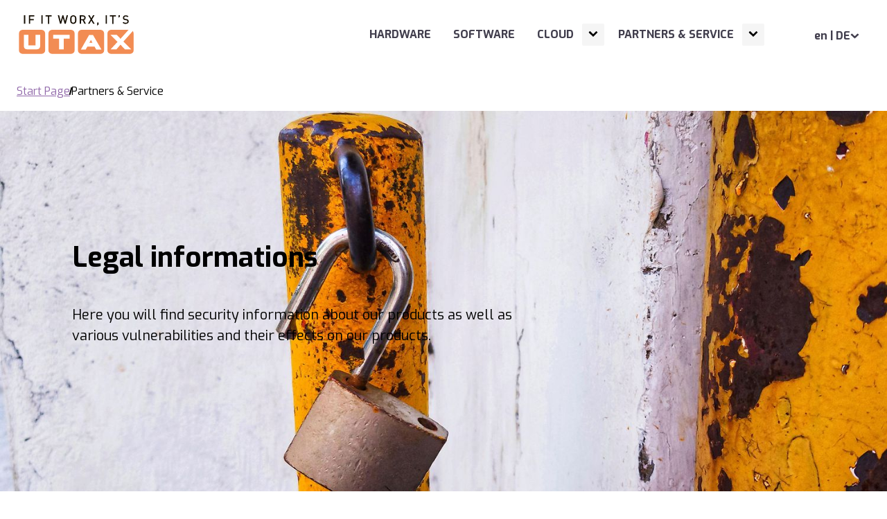

--- FILE ---
content_type: text/html; charset=utf-8
request_url: https://www.utax.com/en-de/partners-service/legal-informations
body_size: 17748
content:
<!DOCTYPE html><html lang="en-DE"><head><meta charSet="utf-8"/><meta name="viewport" content="width=device-width"/><link rel="icon" href="/favicon/utax/favicon.ico" sizes="any"/><link rel="icon" href="/favicon/utax/icon.svg" type="image/svg+xml"/><link rel="apple-touch-icon" href="/favicon/utax/apple-touch-icon.png"/><link rel="manifest" href="/favicon/utax/manifest.webmanifest"/><title>Legal informations | UTAX</title><meta name="description" content="Here you will find all information on product safety, data security and safety instructions."/><meta name="facebook-domain-verification" content="ihrsv3umr84gdda2w7dpcndfjwc5fo"/><link rel="canonical" href="https://www.utax.com/en-de/partners-service/legal-informations"/><meta http-equiv="content-language" content="en-DE"/><link rel="alternate" href="https://www.utax.com/en-de/partners-service/legal-informations" hrefLang="en-DE"/><link rel="alternate" href="https://www.utax.com/de-de/partner-service/rechtliche-hinweise" hrefLang="de-DE"/><meta name="robots" content="index, follow"/><script type="application/ld+json">{"@context":"http://schema.org","@type":"BreadcrumbList","itemListElement":[{"@type":"ListItem","position":1,"name":"Start Page","item":"https://www.utax.com/en-de"},{"@type":"ListItem","position":2,"name":"Partners & Service","item":"https://www.utax.com/en-de/partners-service"}]}</script><meta name="next-head-count" content="15"/><noscript data-n-css=""></noscript><script defer="" nomodule="" src="/_next/static/chunks/polyfills-42372ed130431b0a.js"></script><script src="/_next/static/chunks/webpack-8235595748f31f89.js" defer=""></script><script src="/_next/static/chunks/framework-0cbe3b56a5f66701.js" defer=""></script><script src="/_next/static/chunks/main-a501188a958faef8.js" defer=""></script><script src="/_next/static/chunks/pages/_app-70f64b84ca0a6c4b.js" defer=""></script><script src="/_next/static/chunks/190-2ab3d9b9dd7568a2.js" defer=""></script><script src="/_next/static/chunks/932-3ac068e0ecd774e8.js" defer=""></script><script src="/_next/static/chunks/846-69d81c6f5b25db1e.js" defer=""></script><script src="/_next/static/chunks/pages/%5B...slug%5D-38fac5110162a432.js" defer=""></script><script src="/_next/static/SsPnCWAGcH6b32jBNS9V0/_buildManifest.js" defer=""></script><script src="/_next/static/SsPnCWAGcH6b32jBNS9V0/_ssgManifest.js" defer=""></script><style data-styled="" data-styled-version="6.1.13">@font-face{font-family:'Exo';src:local('Exo'),local('Exo'),url(/fonts/Exo-Regular.ttf) format('truetype');font-style:normal;font-weight:400;font-display:swap;}/*!sc*/
@font-face{font-family:'Exo';src:local('Exo'),local('Exo'),url(/fonts/Exo-Italic.ttf) format('truetype');font-style:italic;font-weight:400;font-display:swap;}/*!sc*/
@font-face{font-family:'Exo';src:local('Exo'),local('Exo'),url(/fonts/Exo-Bold.ttf) format('truetype');font-style:normal;font-weight:700;font-display:swap;}/*!sc*/
@font-face{font-family:'Exo';src:local('Exo'),local('Exo'),url(/fonts/Exo-BoldItalic.ttf) format('truetype');font-style:italic;font-weight:700;font-display:swap;}/*!sc*/
data-styled.g1[id="sc-global-iEDSUG1"]{content:"sc-global-iEDSUG1,"}/*!sc*/
html{line-height:1.15;-webkit-text-size-adjust:100%;}/*!sc*/
body{margin:0;}/*!sc*/
main{display:block;}/*!sc*/
h1{font-size:2em;margin:0.67em 0;}/*!sc*/
hr{box-sizing:content-box;height:0;overflow:visible;}/*!sc*/
pre{font-family:monospace,monospace;font-size:1em;}/*!sc*/
a{background-color:transparent;}/*!sc*/
abbr[title]{border-bottom:none;text-decoration:underline;text-decoration:underline dotted;}/*!sc*/
b,strong{font-weight:bolder;}/*!sc*/
code,kbd,samp{font-family:monospace,monospace;font-size:1em;}/*!sc*/
small{font-size:80%;}/*!sc*/
sub,sup{font-size:75%;line-height:0;position:relative;vertical-align:baseline;}/*!sc*/
sub{bottom:-0.25em;}/*!sc*/
sup{top:-0.5em;}/*!sc*/
img{border-style:none;}/*!sc*/
button,input,optgroup,select,textarea{font-family:inherit;font-size:100%;line-height:1.15;margin:0;}/*!sc*/
button,input{overflow:visible;}/*!sc*/
button,select{text-transform:none;}/*!sc*/
button,[type="button"],[type="reset"],[type="submit"]{-webkit-appearance:button;}/*!sc*/
fieldset{padding:0.35em 0.75em 0.625em;}/*!sc*/
legend{box-sizing:border-box;color:inherit;display:table;max-width:100%;padding:0;white-space:normal;}/*!sc*/
progress{vertical-align:baseline;}/*!sc*/
textarea{overflow:auto;}/*!sc*/
[type="checkbox"],[type="radio"]{box-sizing:border-box;padding:0;}/*!sc*/
[type="number"]::-webkit-inner-spin-button,[type="number"]::-webkit-outer-spin-button{height:auto;}/*!sc*/
[type="search"]{-webkit-appearance:textfield;outline-offset:-2px;}/*!sc*/
[type="search"]::-webkit-search-decoration{-webkit-appearance:none;}/*!sc*/
::-webkit-file-upload-button{-webkit-appearance:button;font:inherit;}/*!sc*/
details{display:block;}/*!sc*/
summary{display:list-item;}/*!sc*/
template{display:none;}/*!sc*/
[hidden]{display:none;}/*!sc*/
data-styled.g2[id="sc-global-bCJSHj1"]{content:"sc-global-bCJSHj1,"}/*!sc*/
.cYtisc{margin:0;font-size:2rem;font-weight:bold;line-height:1.2;}/*!sc*/
@media (min-width: 48em){.cYtisc{font-size:calc(
      2rem
      + (2.5 - 2)
      * (
        (100vw - 48rem)
        / (64 - 48)
      )
    );}}/*!sc*/
@media (min-width: 64em){.cYtisc{font-size:2.5rem;}}/*!sc*/
.bMzttx{margin:0;font-size:1.25rem;font-weight:bold;line-height:1.2;}/*!sc*/
data-styled.g3[id="sc-ea23f723-0"]{content:"cYtisc,bMzttx,"}/*!sc*/
.ciqONL{font-size:1rem;font-weight:normal;position:absolute;width:1px;height:1px;padding:0;margin:-1px;overflow:hidden;clip:rect(0,0,0,0);white-space:nowrap;border-width:0;}/*!sc*/
data-styled.g4[id="sc-29a8e043-0"]{content:"ciqONL,"}/*!sc*/
.eXMGuv{display:inline-flex;align-items:center;justify-content:center;margin:0;padding:0;border:2px solid transparent;border-radius:12.5rem;font-weight:bold;line-height:1;text-align:center;text-decoration:none;background:transparent;cursor:pointer;transition:all 100ms ease;height:3rem;padding:0 2rem;font-size:1rem;background:rgba(145, 105, 170, 1);}/*!sc*/
.eXMGuv,.eXMGuv:visited{color:rgba(255, 255, 255, 1);}/*!sc*/
.eXMGuv:hover,.eXMGuv:active{color:rgba(255, 255, 255, 1);background:rgba(102, 69, 122, 1);}/*!sc*/
.eXMGuv >*:not(:last-child){margin-right:0.625rem;}/*!sc*/
data-styled.g5[id="sc-c87313b9-0"]{content:"eXMGuv,"}/*!sc*/
.jENnAG{display:inline;}/*!sc*/
.jENnAG .align--center{text-align:center;}/*!sc*/
.jENnAG .align--right{text-align:right;}/*!sc*/
.jENnAG .underline{text-decoration:underline;}/*!sc*/
data-styled.g10[id="sc-e2abc5c0-0"]{content:"jENnAG,"}/*!sc*/
.cXwofP{display:block;margin-block-start:1em;margin-block-end:1em;}/*!sc*/
.cXwofP.align--center{text-align:center;}/*!sc*/
.cXwofP.align--right{text-align:right;}/*!sc*/
data-styled.g11[id="sc-e2abc5c0-1"]{content:"cXwofP,"}/*!sc*/
.gxoaTi{max-width:100%;width:100%;height:100%;}/*!sc*/
data-styled.g12[id="sc-40919802-0"]{content:"gxoaTi,"}/*!sc*/
.dXkBZB{width:100%;height:100%;}/*!sc*/
data-styled.g13[id="sc-40919802-1"]{content:"dXkBZB,"}/*!sc*/
.ihxsKI{position:absolute;top:0;right:0;bottom:0;left:0;overflow:hidden;opacity:1;transition:opacity 200ms ease 400ms;}/*!sc*/
.ihxsKI >img{position:absolute;top:0;right:0;bottom:0;left:0;width:100%;height:100%;object-fit:cover;visibility:visible;transition:visibility 0ms linear 400ms;filter:blur(20px);transform:scale(1.4);}/*!sc*/
data-styled.g14[id="sc-40919802-2"]{content:"ihxsKI,"}/*!sc*/
.kkvfKC{position:absolute;top:0;right:0;bottom:0;left:0;width:100%;height:100%;object-fit:cover;transition:opacity 400ms ease;opacity:1;}/*!sc*/
data-styled.g15[id="sc-40919802-3"]{content:"kkvfKC,"}/*!sc*/
.lgTGhX{padding-top:75.00%;overflow:hidden;}/*!sc*/
@media (min-width: 48em){.lgTGhX{padding-top:42.86%;}}/*!sc*/
.lgTGhX >div{position:absolute;top:0;right:0;bottom:0;left:0;}/*!sc*/
.fmmWlw{padding-top:56.25%;overflow:hidden;}/*!sc*/
.fmmWlw >div{position:absolute;top:0;right:0;bottom:0;left:0;}/*!sc*/
data-styled.g16[id="sc-bf77b595-0"]{content:"lgTGhX,fmmWlw,"}/*!sc*/
.bAfnvG{display:flex;width:100%;gap:1rem;flex-direction:column;align-items:stretch;justify-content:stretch;flex-wrap:nowrap;}/*!sc*/
@media (min-width: 48em){.bAfnvG{flex-direction:row;}}/*!sc*/
data-styled.g17[id="sc-6e7175f-0"]{content:"bAfnvG,"}/*!sc*/
.iTGQKO{max-width:calc( 85.375rem + 1.5rem );margin:0 auto;padding:0 1.5rem;}/*!sc*/
data-styled.g24[id="sc-c7b83f31-0"]{content:"iTGQKO,"}/*!sc*/
.hCOPys{position:relative;}/*!sc*/
data-styled.g25[id="sc-edba08d0-0"]{content:"hCOPys,"}/*!sc*/
.cfDtAv{list-style:none;padding:0;margin:0;display:none;border-radius:4px;box-shadow:0 2px 16px 0 rgba(0,0,0,0.14);position:absolute;bottom:0;left:0;transform:translate3d(0,100%,0);z-index:1;background-color:#fff;}/*!sc*/
data-styled.g26[id="sc-edba08d0-1"]{content:"cfDtAv,"}/*!sc*/
.fHdUbW{padding:1rem 1rem 1rem 0.875rem;white-space:nowrap;border-left:4px solid white;}/*!sc*/
.fHdUbW:hover{border-color:rgba(198, 198, 202, 1);}/*!sc*/
.fHdUbW >a{text-decoration:none;}/*!sc*/
.fHdUbW >a,.fHdUbW >a:visited{color:rgba(65, 62, 77, 1);}/*!sc*/
data-styled.g27[id="sc-edba08d0-2"]{content:"fHdUbW,"}/*!sc*/
.bhaJMs{height:3.25rem;}/*!sc*/
@media (min-width: 48em){.bhaJMs{height:6.5rem;}}/*!sc*/
data-styled.g28[id="sc-3d152c12-0"]{content:"bhaJMs,"}/*!sc*/
.ebLAir{position:fixed;z-index:100;top:0;left:0;right:0;background:rgba(255, 255, 255, 1);}/*!sc*/
data-styled.g29[id="sc-3d152c12-1"]{content:"ebLAir,"}/*!sc*/
.imFddx{display:flex;align-items:center;}/*!sc*/
data-styled.g30[id="sc-3d152c12-2"]{content:"imFddx,"}/*!sc*/
.kkAGwj{width:5.4rem;height:1.875rem;order:1;flex-shrink:0;margin-right:auto;}/*!sc*/
@media (min-width: 48em){.kkAGwj{width:10.8rem;height:3.75rem;}}/*!sc*/
data-styled.g31[id="sc-3d152c12-3"]{content:"kkAGwj,"}/*!sc*/
.jlVsqj{margin:0;padding:0;border:0;background:transparent;cursor:pointer;width:2.5rem;height:2.5rem;display:flex;align-items:center;justify-content:center;z-index:106;order:3;}/*!sc*/
@media (min-width: 48em){.jlVsqj{display:none;}}/*!sc*/
data-styled.g32[id="sc-3d152c12-4"]{content:"jlVsqj,"}/*!sc*/
.iwkVpR{display:none;position:fixed;z-index:105;top:0;right:0;bottom:0;width:min(100vw,400px);max-width:20rem;padding-top:4.25rem;background:rgba(255, 255, 255, 1);box-shadow:0 2px 16px 0 rgba(0, 0, 0, 0.16);height:100vh;overflow:auto;scrollbar-width:thin;scrollbar-color:rgba(198, 198, 202, 1) transparent;}/*!sc*/
@media (min-width: 48em){.iwkVpR{height:100%;display:flex;position:static;width:auto;max-width:none;padding:0;box-shadow:none;order:2;}}/*!sc*/
data-styled.g33[id="sc-3d152c12-5"]{content:"iwkVpR,"}/*!sc*/
.fBgIMx{display:none;position:fixed;z-index:104;top:0;right:0;bottom:0;left:0;background:rgba(0, 0, 0, 0.2);}/*!sc*/
@media (min-width: 48em){.fBgIMx{display:none;}}/*!sc*/
data-styled.g34[id="sc-3d152c12-6"]{content:"fBgIMx,"}/*!sc*/
.hAJdVp{order:2;margin-left:3rem;}/*!sc*/
data-styled.g35[id="sc-3d152c12-7"]{content:"hAJdVp,"}/*!sc*/
.bZzMXr{font-weight:bold;color:rgba(65, 62, 77, 1);padding:1rem;border:0;background-color:#fff;cursor:pointer;display:flex;align-items:center;gap:0.5rem;white-space:nowrap;}/*!sc*/
.bZzMXr svg{width:0.8em;height:0.8em;transform:rotateX(0);transition:transform 0.3s ease-in-out;}/*!sc*/
data-styled.g36[id="sc-3d152c12-8"]{content:"bZzMXr,"}/*!sc*/
.gCcWVn h1{margin:0 0 1.5rem;font-size:2rem;font-weight:bold;line-height:1.2;}/*!sc*/
@media (min-width: 48em){.gCcWVn h1{font-size:calc(
      2rem
      + (2.5 - 2)
      * (
        (100vw - 48rem)
        / (64 - 48)
      )
    );}}/*!sc*/
@media (min-width: 64em){.gCcWVn h1{font-size:2.5rem;}}/*!sc*/
.gCcWVn h2{margin:0 0 1.5rem;font-size:1.375rem;font-weight:bold;line-height:1.2;}/*!sc*/
@media (min-width: 48em){.gCcWVn h2{font-size:calc(
      1.375rem
      + (1.75 - 1.375)
      * (
        (100vw - 48rem)
        / (64 - 48)
      )
    );}}/*!sc*/
@media (min-width: 64em){.gCcWVn h2{font-size:1.75rem;}}/*!sc*/
.gCcWVn h3{margin:0 0 1.5rem;font-size:1.25rem;font-weight:bold;line-height:1.2;}/*!sc*/
.gCcWVn h4{margin:0 0 1.5rem;font-size:1rem;font-weight:bold;line-height:1.2;}/*!sc*/
.gCcWVn h5{margin:0 0 1.5rem;font-size:0.875rem;font-weight:bold;line-height:1.2;}/*!sc*/
.gCcWVn h6{margin:0 0 1.5rem;font-size:0.75rem;font-weight:bold;line-height:1.2;}/*!sc*/
.gCcWVn p{margin:0 0 2.5rem;}/*!sc*/
.gCcWVn blockquote{margin:0 0 2.5rem;font-size:1.375rem;line-height:1.2;color:rgba(242, 140, 83, 1);}/*!sc*/
@media (min-width: 48em){.gCcWVn blockquote{font-size:calc(
      1.375rem
      + (1.75 - 1.375)
      * (
        (100vw - 48rem)
        / (64 - 48)
      )
    );}}/*!sc*/
@media (min-width: 64em){.gCcWVn blockquote{font-size:1.75rem;}}/*!sc*/
.gCcWVn blockquote >*:last-child{margin-bottom:0;}/*!sc*/
.gCcWVn ul,.gCcWVn ol{margin:0 0 2.5rem;padding:0;list-style:none;}/*!sc*/
.gCcWVn ul li,.gCcWVn ol li{padding-left:2rem;}/*!sc*/
.gCcWVn ul li:not(:last-child),.gCcWVn ol li:not(:last-child){margin-bottom:1rem;}/*!sc*/
.gCcWVn ul>li:before{content:'';width:0.25rem;height:0.25rem;border-radius:100%;background:rgba(0, 0, 0, 1);position:absolute;top:calc((1rem * 1.5 / 2) - 0.125rem);left:0.625rem;}/*!sc*/
.gCcWVn ol{counter-reset:list-counter;}/*!sc*/
.gCcWVn ol >li{counter-increment:list-counter;}/*!sc*/
.gCcWVn ol >li:before{content:counter(list-counter);font-weight:bold;position:absolute;top:0;left:0;}/*!sc*/
.gCcWVn hr{height:1px;margin:4rem 0;border:0;background:rgba(160, 159, 166, 1);}/*!sc*/
.gCcWVn >*:last-child{margin-bottom:0;}/*!sc*/
data-styled.g40[id="sc-f585b960-0"]{content:"gCcWVn,"}/*!sc*/
.hCQfFe{margin-bottom:4rem;}/*!sc*/
.sc-c7b83f31-0>.hCQfFe:last-child{margin-bottom:0;}/*!sc*/
data-styled.g41[id="sc-737daa70-0"]{content:"hCQfFe,"}/*!sc*/
.eorcwz{margin-bottom:4rem;width:calc(((100% - 22rem) / 12) * 12 + 22rem);}/*!sc*/
.sc-737daa70-0>.eorcwz:last-child{margin-bottom:0;}/*!sc*/
data-styled.g45[id="sc-f7761807-0"]{content:"eorcwz,"}/*!sc*/
.iZUaUa{display:flex;flex-direction:column-reverse;}/*!sc*/
.iZUaUa:before{content:'';width:100vw;margin-left:calc(-50vw + 50%);position:absolute;top:0;right:0;bottom:0;left:0;background:rgba(255, 255, 255, 1);}/*!sc*/
@media (min-width: 105em){.iZUaUa:before{width:105rem;margin-left:calc(-52.5rem + 50%);}}/*!sc*/
data-styled.g59[id="sc-5c4a3fc-0"]{content:"iZUaUa,"}/*!sc*/
.bWslAs{display:flex;flex-direction:column;align-items:stretch;justify-content:center;width:100%;padding:1.5rem 0;}/*!sc*/
.bWslAs >*:first-child{margin-top:0;}/*!sc*/
@media (min-width: 48em){.bWslAs{position:absolute;top:0;bottom:0;left:0;z-index:1;padding-left:5rem;padding-right:5rem;}}/*!sc*/
@media (min-width: 64em){.bWslAs{max-width:60%;padding-right:0;}}/*!sc*/
data-styled.g60[id="sc-5c4a3fc-1"]{content:"bWslAs,"}/*!sc*/
@media (min-width: 48em){.flKNpw{margin:1.5rem 0 0;}}/*!sc*/
data-styled.g63[id="sc-5c4a3fc-4"]{content:"flKNpw,"}/*!sc*/
.enjEMF{margin:0;font-size:1.25rem;}/*!sc*/
data-styled.g64[id="sc-5c4a3fc-5"]{content:"enjEMF,"}/*!sc*/
.cZjGuQ{width:100vw;margin-left:calc(-50vw + 50%);}/*!sc*/
@media (min-width: 105em){.cZjGuQ{width:105rem;margin-left:calc(-52.5rem + 50%);}}/*!sc*/
data-styled.g66[id="sc-5c4a3fc-7"]{content:"cZjGuQ,"}/*!sc*/
.klixrK{display:flex;flex-direction:column-reverse;align-items:stretch;}/*!sc*/
@media (min-width: 48em){.klixrK{flex-direction:row-reverse;}}/*!sc*/
data-styled.g79[id="sc-e3d3e811-0"]{content:"klixrK,"}/*!sc*/
.keFbWj{margin:1rem 0 0;}/*!sc*/
data-styled.g80[id="sc-e3d3e811-1"]{content:"keFbWj,"}/*!sc*/
.gPHbyV{margin-top:2rem;}/*!sc*/
data-styled.g81[id="sc-e3d3e811-2"]{content:"gPHbyV,"}/*!sc*/
.hBOElv{flex:1 1 67%;}/*!sc*/
.hBOElv >*:first-child{margin-top:0;}/*!sc*/
data-styled.g82[id="sc-e3d3e811-3"]{content:"hBOElv,"}/*!sc*/
.fzdCPL{flex:1 1 33%;border-radius:1rem;margin-bottom:1.5rem;overflow:hidden;}/*!sc*/
@media (min-width: 48em){.fzdCPL{margin-bottom:0;margin-right:2rem;}}/*!sc*/
data-styled.g83[id="sc-e3d3e811-4"]{content:"fzdCPL,"}/*!sc*/
.ihRTNG{display:flex;flex-direction:column;min-height:100vh;background:rgba(255, 255, 255, 1);}/*!sc*/
.ihRTNG #pagelayout-breadcrumb{padding:1rem 0;}/*!sc*/
.ihRTNG >footer{margin-top:10rem;}/*!sc*/
data-styled.g106[id="sc-33de7540-0"]{content:"ihRTNG,"}/*!sc*/
.kObjIG{position:absolute;z-index:1000;left:50%;transform:translate(-50%,-100vh);padding:1rem;font-weight:bold;color:inherit;text-decoration:none;background:rgba(255, 255, 255, 1);}/*!sc*/
.kObjIG:focus{transform:translate(-50%,0);}/*!sc*/
data-styled.g107[id="sc-33de7540-1"]{content:"kObjIG,"}/*!sc*/
.kdRvMO{display:flex;gap:0.5rem;align-items:center;list-style:none;margin:0;padding:0;}/*!sc*/
data-styled.g108[id="sc-f8566df3-0"]{content:"kdRvMO,"}/*!sc*/
.hcrtxb{display:flex;gap:0.5rem;align-items:baseline;}/*!sc*/
.hcrtxb+.hcrtxb:before{transform:rotate(15deg);border-right:0.1em solid currentcolor;height:0.7em;content:'';}/*!sc*/
data-styled.g109[id="sc-f8566df3-1"]{content:"hcrtxb,"}/*!sc*/
.fPmILG{font-size:1rem;line-height:1.5;color:rgba(160, 159, 166, 1);background:rgba(65, 62, 77, 1);}/*!sc*/
data-styled.g111[id="sc-7f4c294d-0"]{content:"fPmILG,"}/*!sc*/
.eNkmvH{padding:3rem 0;}/*!sc*/
.eNkmvH:not(:first-child:last-child){border-top:1px solid rgba(160, 159, 166, 1);}/*!sc*/
data-styled.g112[id="sc-7f4c294d-1"]{content:"eNkmvH,"}/*!sc*/
.geKQKj >*:not(:first-child){margin-top:3rem;}/*!sc*/
@media (min-width: 64em){.geKQKj{display:flex;align-items:flex-start;justify-content:space-between;}.geKQKj >*:not(:first-child){margin-top:0;}.geKQKj >*{flex:0 0 50%;}}/*!sc*/
data-styled.g113[id="sc-7f4c294d-2"]{content:"geKQKj,"}/*!sc*/
.leUowx >*:not(:first-child){margin-top:1rem;}/*!sc*/
@media (min-width: 64em){.leUowx{display:flex;align-items:center;justify-content:space-between;}.leUowx >*:not(:first-child){margin-top:0;}}/*!sc*/
data-styled.g114[id="sc-7f4c294d-3"]{content:"leUowx,"}/*!sc*/
.cTlLXj{margin:0;padding:0;list-style:none;display:flex;flex-direction:column;align-items:center;justify-content:center;}/*!sc*/
data-styled.g115[id="sc-7f4c294d-4"]{content:"cTlLXj,"}/*!sc*/
@media (min-width: 48em){.ljWdeP{align-items:flex-start;}}/*!sc*/
data-styled.g116[id="sc-7f4c294d-5"]{content:"ljWdeP,"}/*!sc*/
.hRlewf >.sc-7f4c294d-5:not(:first-child){margin-top:1rem;}/*!sc*/
@media (min-width: 48em){.hRlewf{display:flex;align-items:flex-start;}.hRlewf >.sc-7f4c294d-5:not(:first-child){margin-top:0;}.hRlewf >.sc-7f4c294d-5{flex:1 1 0px;}}/*!sc*/
data-styled.g117[id="sc-7f4c294d-6"]{content:"hRlewf,"}/*!sc*/
.jgBzBl{display:block;font-size:inherit;line-height:inherit;text-align:center;}/*!sc*/
data-styled.g119[id="sc-7f4c294d-8"]{content:"jgBzBl,"}/*!sc*/
.fBiRiR{flex-direction:row;flex-wrap:wrap;margin:0 -0.75rem;}/*!sc*/
.fBiRiR >li{margin:0 0.75rem;}/*!sc*/
data-styled.g120[id="sc-7f4c294d-9"]{content:"fBiRiR,"}/*!sc*/
.biKYol{display:flex;flex-direction:column;align-items:center;justify-content:center;text-decoration:none;}/*!sc*/
.biKYol svg{font-size:2rem;margin-bottom:0.5rem;}/*!sc*/
.biKYol,.biKYol:visited{color:inherit;}/*!sc*/
.biKYol:hover{color:rgba(255, 255, 255, 1);text-decoration:underline;}/*!sc*/
data-styled.g121[id="sc-7f4c294d-10"]{content:"biKYol,"}/*!sc*/
.uYOwm{position:static;}/*!sc*/
data-styled.g122[id="sc-fc3e6771-0"]{content:"uYOwm,"}/*!sc*/
.dtyTJZ{height:100%;position:static;display:flex;list-style:none;margin:0;padding:0;flex-direction:column;}/*!sc*/
@media (min-width: 48em){.dtyTJZ{flex-direction:row;}}/*!sc*/
data-styled.g123[id="sc-fc3e6771-1"]{content:"dtyTJZ,"}/*!sc*/
.kZdfiU{display:none;}/*!sc*/
@media (min-width: 48em){.kZdfiU{position:absolute;background-color:white;top:100%;left:0;width:100%;min-height:350px;box-shadow:0 10px 10px rgba(0,0,0,0.1);padding:2rem;}}/*!sc*/
data-styled.g124[id="sc-fc3e6771-2"]{content:"kZdfiU,"}/*!sc*/
@media (min-width: 48em){.cgVdFV{position:relative;height:100%;width:100%;display:grid;grid-template-columns:2fr 1fr;grid-gap:1rem;}}/*!sc*/
data-styled.g125[id="sc-fc3e6771-3"]{content:"cgVdFV,"}/*!sc*/
.liBasv{list-style:none;margin:0;padding:0;border-left:5px solid rgba(198, 198, 202, 1);display:flex;flex-direction:column;position:static;height:100%;overflow-y:auto;scrollbar-width:thin;scrollbar-color:rgba(198, 198, 202, 1) transparent;}/*!sc*/
@media (min-width: 48em){.liBasv{border-left:none;animation:goXolO 0.15s ease-in-out;}}/*!sc*/
data-styled.g126[id="sc-fc3e6771-4"]{content:"liBasv,"}/*!sc*/
.dDUOtu{height:100%;width:100%;padding:0 0.5rem 0 0;display:flex;justify-content:space-between;align-items:center;border-bottom:1px solid rgba(198, 198, 202, 1);}/*!sc*/
data-styled.g127[id="sc-fc3e6771-5"]{content:"dDUOtu,"}/*!sc*/
.eyATiQ{height:100%;}/*!sc*/
@media (min-width: 48em){.eyATiQ{position:static;border-bottom:4px solid transparent;}.eyATiQ:hover{border-color:rgba(198, 198, 202, 1);color:inherit;}.eyATiQ>.sc-fc3e6771-5{border-bottom:none;}}/*!sc*/
data-styled.g128[id="sc-fc3e6771-6"]{content:"eyATiQ,"}/*!sc*/
.gbmvin{appearance:none;background:none;font-size:14px;line-height:1;border:0;padding:0.25rem;border-radius:2px;width:2rem;height:2rem;background-color:rgba(245, 245, 245, 1);color:inherit;}/*!sc*/
.gbmvin:focus-visible{outline:2px solid rgba(145, 105, 170, 1);outline-offset:3px;}/*!sc*/
@media (min-width: 48em){@media (hover:hover){.sc-fc3e6771-6>*>.gbmvin:not(:focus){position:absolute;width:1px;height:1px;padding:0;margin:-1px;overflow:hidden;clip:rect(0,0,0,0);white-space:nowrap;border-width:0;}}.gbmvin svg{transform:rotateX(0);}}/*!sc*/
.hrKRFH{appearance:none;background:none;font-size:14px;line-height:1;border:0;padding:0.25rem;border-radius:2px;width:2rem;height:2rem;background-color:rgba(245, 245, 245, 1);color:inherit;}/*!sc*/
.hrKRFH:focus-visible{outline:2px solid rgba(145, 105, 170, 1);outline-offset:3px;}/*!sc*/
@media (min-width: 48em){@media (hover:hover){.sc-fc3e6771-6>*>.hrKRFH:not(:focus){position:absolute;width:1px;height:1px;padding:0;margin:-1px;overflow:hidden;clip:rect(0,0,0,0);white-space:nowrap;border-width:0;}}.hrKRFH svg{transform:rotateZ(-90deg) rotateX(0);}}/*!sc*/
data-styled.g129[id="sc-fc3e6771-7"]{content:"gbmvin,hrKRFH,"}/*!sc*/
.lpgdkK{padding:0.75rem;text-decoration:none;font-weight:bold;text-transform:uppercase;display:flex;align-items:center;}/*!sc*/
@media (min-width: 48em){.lpgdkK{height:100%;}}/*!sc*/
.lpgdkK,.lpgdkK:visited{color:rgba(65, 62, 77, 1);}/*!sc*/
.lpgdkK:focus-visible{outline:2px solid rgba(145, 105, 170, 1);border-radius:2px;}/*!sc*/
data-styled.g130[id="sc-fc3e6771-8"]{content:"lpgdkK,"}/*!sc*/
.iBJPex{position:static;display:flex;flex-direction:column;width:100%;}/*!sc*/
@media (min-width: 48em){.iBJPex{padding:0;flex-direction:row;}.iBJPex .sc-fc3e6771-5{margin-right:2rem;}}/*!sc*/
data-styled.g131[id="sc-fc3e6771-9"]{content:"iBJPex,"}/*!sc*/
.kQkibC{font-weight:normal;display:block;text-decoration:none;padding:0.75rem;}/*!sc*/
.kQkibC,.kQkibC:visited{color:black;}/*!sc*/
.kQkibC:focus-visible{outline:2px solid rgba(145, 105, 170, 1);border-radius:4px;}/*!sc*/
data-styled.g132[id="sc-fc3e6771-10"]{content:"kQkibC,"}/*!sc*/
@media (min-width: 48em){.jOvmOl{height:100%;width:50%;min-height:0;transform:translateX(0%);}}/*!sc*/
data-styled.g133[id="sc-fc3e6771-11"]{content:"jOvmOl,"}/*!sc*/
*,*:before,*:after{position:relative;box-sizing:border-box;}/*!sc*/
html,body{font-family:'Exo',BlinkMacSystemFont,-apple-system,'Segoe UI',Roboto,'Helvetica Neue',Helvetica,Arial,sans-serif;font-size:100%;line-height:1.5;color:rgba(0, 0, 0, 1);text-rendering:optimizeLegibility;-moz-osx-font-smoothing:grayscale;-webkit-font-smoothing:antialiased;}/*!sc*/
html{scroll-behavior:smooth;scroll-padding-top:3.5rem;}/*!sc*/
@media (min-width:48rem){html{scroll-padding-top:7rem;}}/*!sc*/
img{max-width:100%;}/*!sc*/
.p--heading-1{font-weight:bold;font-size:2.125rem;}/*!sc*/
.p--heading-2{font-weight:bold;font-size:1.875rem;}/*!sc*/
.p--heading-3{font-weight:bold;font-size:1.5rem;}/*!sc*/
a{text-decoration:underline;transition:color 100ms ease;}/*!sc*/
a,a:visited{color:rgba(145, 105, 170, 1);}/*!sc*/
a:hover{color:rgba(102, 69, 122, 1);}/*!sc*/
a#CybotCookiebotDialogPoweredbyCybot,div#CybotCookiebotDialogPoweredByText,div#CybotCookiebotDialogPoweredbyLink{display:none;}/*!sc*/
#CookiebotWidget .CookiebotWidget-body .CookiebotWidget-main-logo{display:none;}/*!sc*/
data-styled.g153[id="sc-global-iEDSUG2"]{content:"sc-global-iEDSUG2,"}/*!sc*/
@keyframes goXolO{from{opacity:0;transform:translateX(-8px);}to{opacity:1;transform:translateX(0);}}/*!sc*/
data-styled.g154[id="sc-keyframes-goXolO"]{content:"goXolO,"}/*!sc*/
</style></head><body><div id="__next"><noscript><iframe src="https://load.sst.triumph-adler.com/ns.html?id=GTM-P34J6KF" height="0" width="0" style="display:none;visibility:hidden"></iframe></noscript><div class="sc-33de7540-0 ihRTNG"><a href="/en-de/partners-service/legal-informations#pageLayout-main" class="sc-33de7540-1 kObjIG">Skip to main content</a><header><div class="sc-3d152c12-0 bhaJMs"><div class="sc-3d152c12-1 ebLAir"><div class="sc-3d152c12-6 fBgIMx"></div><div class="sc-c7b83f31-0 iTGQKO"><div class="sc-3d152c12-0 sc-3d152c12-2 bhaJMs imFddx"><a title="Homepage" href="/en-de" class="sc-3d152c12-3 kkAGwj"><svg xmlns="http://www.w3.org/2000/svg" xmlns:xlink="http://www.w3.org/1999/xlink" version="1.1" viewBox="0 0 288 100" role="img" focusable="false" aria-hidden="true"><use href="/svgs/utax-logo.svg#logo" xlink:href="/svgs/utax-logo.svg#logo"></use></svg></a><button type="button" aria-expanded="false" aria-label="Open menu with navigation" class="sc-3d152c12-4 jlVsqj"><svg xmlns="http://www.w3.org/2000/svg" xmlns:xlink="http://www.w3.org/1999/xlink" version="1.1" viewBox="0 0 24 24" width="1em" height="1em" role="img" focusable="false" fill="currentColor" aria-hidden="true"><use href="/svgs/icons-symbol-defs.svg#icon-bars" xlink:href="/svgs/icons-symbol-defs.svg#icon-bars"></use></svg></button><div class="sc-3d152c12-5 iwkVpR"><nav class="sc-fc3e6771-0 uYOwm"><h2 class="sc-29a8e043-0 ciqONL">Main Navigation</h2><ul class="sc-fc3e6771-1 dtyTJZ"><li aria-expanded="false" class="sc-fc3e6771-6 eyATiQ"><div class="sc-fc3e6771-5 dDUOtu"><a href="/en-de/hardware" class="sc-fc3e6771-8 lpgdkK">Hardware</a></div><div class="sc-fc3e6771-2 kZdfiU"><div class="sc-fc3e6771-3 cgVdFV"><div class="sc-fc3e6771-11 jOvmOl"><ul class="sc-fc3e6771-4 liBasv"></ul></div></div></div></li><li aria-expanded="false" class="sc-fc3e6771-6 eyATiQ"><div class="sc-fc3e6771-5 dDUOtu"><a href="/en-de/software" class="sc-fc3e6771-8 lpgdkK">Software</a></div><div class="sc-fc3e6771-2 kZdfiU"><div class="sc-fc3e6771-3 cgVdFV"><div class="sc-fc3e6771-11 jOvmOl"><ul class="sc-fc3e6771-4 liBasv"></ul></div></div></div></li><li aria-expanded="false" class="sc-fc3e6771-6 eyATiQ"><div class="sc-fc3e6771-5 dDUOtu"><a href="/en-de/cloud" class="sc-fc3e6771-8 lpgdkK">Cloud</a><button type="button" class="sc-fc3e6771-7 gbmvin"><span class="sc-29a8e043-0 ciqONL">Open<!-- --> Next NavigationLevel</span><svg xmlns="http://www.w3.org/2000/svg" xmlns:xlink="http://www.w3.org/1999/xlink" version="1.1" viewBox="0 0 24 24" width="1em" height="1em" role="img" focusable="false" fill="currentColor" aria-hidden="true"><use href="/svgs/icons-symbol-defs.svg#icon-chevron-down" xlink:href="/svgs/icons-symbol-defs.svg#icon-chevron-down"></use></svg></button></div><div class="sc-fc3e6771-2 kZdfiU"><div class="sc-fc3e6771-3 cgVdFV"><div class="sc-fc3e6771-11 jOvmOl"><ul class="sc-fc3e6771-4 liBasv"><li aria-expanded="false" class="sc-fc3e6771-9 iBJPex"><div class="sc-fc3e6771-5 dDUOtu"><a href="/en-de/cloud/utax-cloud-information-manager" class="sc-fc3e6771-10 kQkibC">UTAX Cloud Information Manager</a></div></li><li aria-expanded="false" class="sc-fc3e6771-9 iBJPex"><div class="sc-fc3e6771-5 dDUOtu"><a href="/en-de/cloud/utax-cloud-capture" class="sc-fc3e6771-10 kQkibC">UTAX Cloud Capture</a></div></li></ul></div></div></div></li><li aria-expanded="false" class="sc-fc3e6771-6 eyATiQ"><div class="sc-fc3e6771-5 dDUOtu"><a href="/en-de/partners-service" class="sc-fc3e6771-8 lpgdkK">Partners &amp; Service</a><button type="button" class="sc-fc3e6771-7 gbmvin"><span class="sc-29a8e043-0 ciqONL">Open<!-- --> Next NavigationLevel</span><svg xmlns="http://www.w3.org/2000/svg" xmlns:xlink="http://www.w3.org/1999/xlink" version="1.1" viewBox="0 0 24 24" width="1em" height="1em" role="img" focusable="false" fill="currentColor" aria-hidden="true"><use href="/svgs/icons-symbol-defs.svg#icon-chevron-down" xlink:href="/svgs/icons-symbol-defs.svg#icon-chevron-down"></use></svg></button></div><div class="sc-fc3e6771-2 kZdfiU"><div class="sc-fc3e6771-3 cgVdFV"><div class="sc-fc3e6771-11 jOvmOl"><ul class="sc-fc3e6771-4 liBasv"><li aria-expanded="false" class="sc-fc3e6771-9 iBJPex"><div class="sc-fc3e6771-5 dDUOtu"><a href="/en-de/partners-service/about-utax" class="sc-fc3e6771-10 kQkibC">About UTAX</a></div></li><li aria-expanded="false" class="sc-fc3e6771-9 iBJPex"><div class="sc-fc3e6771-5 dDUOtu"><a href="/en-de/partners-service/environment" class="sc-fc3e6771-10 kQkibC">Environment</a><button type="button" class="sc-fc3e6771-7 hrKRFH"><span class="sc-29a8e043-0 ciqONL">Open<!-- --> Next NavigationLevel</span><svg xmlns="http://www.w3.org/2000/svg" xmlns:xlink="http://www.w3.org/1999/xlink" version="1.1" viewBox="0 0 24 24" width="1em" height="1em" role="img" focusable="false" fill="currentColor" aria-hidden="true"><use href="/svgs/icons-symbol-defs.svg#icon-chevron-down" xlink:href="/svgs/icons-symbol-defs.svg#icon-chevron-down"></use></svg></button></div></li><li aria-expanded="false" class="sc-fc3e6771-9 iBJPex"><div class="sc-fc3e6771-5 dDUOtu"><a href="/en-de/partners-service/contact" class="sc-fc3e6771-10 kQkibC">Contact</a></div></li><li aria-expanded="false" class="sc-fc3e6771-9 iBJPex"><div class="sc-fc3e6771-5 dDUOtu"><a href="/en-de/partners-service/press" class="sc-fc3e6771-10 kQkibC">Press</a><button type="button" class="sc-fc3e6771-7 hrKRFH"><span class="sc-29a8e043-0 ciqONL">Open<!-- --> Next NavigationLevel</span><svg xmlns="http://www.w3.org/2000/svg" xmlns:xlink="http://www.w3.org/1999/xlink" version="1.1" viewBox="0 0 24 24" width="1em" height="1em" role="img" focusable="false" fill="currentColor" aria-hidden="true"><use href="/svgs/icons-symbol-defs.svg#icon-chevron-down" xlink:href="/svgs/icons-symbol-defs.svg#icon-chevron-down"></use></svg></button></div></li></ul></div></div></div></li></ul></nav></div><div class="sc-3d152c12-7 hAJdVp"><div class="sc-edba08d0-0 hCOPys"><button class="sc-3d152c12-8 bZzMXr"><span>en | DE</span><svg xmlns="http://www.w3.org/2000/svg" xmlns:xlink="http://www.w3.org/1999/xlink" version="1.1" viewBox="0 0 24 24" width="1em" height="1em" role="img" focusable="false" fill="currentColor" aria-hidden="true"><use href="/svgs/icons-symbol-defs.svg#icon-chevron-down" xlink:href="/svgs/icons-symbol-defs.svg#icon-chevron-down"></use></svg></button><ul class="sc-edba08d0-1 cfDtAv"><li class="sc-edba08d0-2 fHdUbW"><a href="/de-de/partner-service/rechtliche-hinweise">de | DE</a></li></ul></div></div></div></div></div></div></header><div id="pagelayout-breadcrumb"><div class="sc-c7b83f31-0 iTGQKO"><nav aria-label="Breadcrumb"><ol class="sc-f8566df3-0 kdRvMO"><li class="sc-f8566df3-1 hcrtxb"><a href="https://www.utax.com/en-de">Start Page</a></li><li aria-current="page" class="sc-f8566df3-1 hcrtxb">Partners &amp; Service</li></ol></nav></div></div><main id="pageLayout-main"><div class="sc-c7b83f31-0 iTGQKO"><section class="sc-737daa70-0 hCQfFe"><div class="sc-f7761807-0 eorcwz"><div class="sc-5c4a3fc-0 iZUaUa"><div class="sc-5c4a3fc-1 bWslAs"><h1 class="sc-ea23f723-0 cYtisc sc-5c4a3fc-3"><span class="sc-e2abc5c0-0 jENnAG">Legal informations</span></h1><div class="sc-5c4a3fc-4 flKNpw"><div class="sc-5c4a3fc-5 enjEMF"><div class="sc-e2abc5c0-0 jENnAG"><div class="sc-e2abc5c0-1 cXwofP">Here you will find security information about our products as well as various vulnerabilities and their effects on our products.</div></div></div></div></div><div class="sc-5c4a3fc-7 cZjGuQ"><div class="sc-bf77b595-0 lgTGhX"><div><div class="sc-40919802-0 gxoaTi"><div class="sc-40919802-1 dXkBZB"><img alt="Legal informations" title="Legal informations" width="900" height="675" src="https://live-api-prod.triumph-adler.com/resource/image/26990/landscape_ratio4x3/900/675/16fd1aa7c699215524a7b2cb61af46a/E5F8A32ABE628634422733F367518719/legal-informations.jpg" srcSet="https://live-api-prod.triumph-adler.com/resource/image/26990/landscape_ratio4x3/300/225/16fd1aa7c699215524a7b2cb61af46a/B2EBD5ED6E99F70AC1667A724EB1E9EC/legal-informations.jpg 300w,https://live-api-prod.triumph-adler.com/resource/image/26990/landscape_ratio4x3/600/450/16fd1aa7c699215524a7b2cb61af46a/052290A94C491C3C3C5D471B92FAC6EA/legal-informations.jpg 600w,https://live-api-prod.triumph-adler.com/resource/image/26990/landscape_ratio4x3/900/675/16fd1aa7c699215524a7b2cb61af46a/E5F8A32ABE628634422733F367518719/legal-informations.jpg 900w,https://live-api-prod.triumph-adler.com/resource/image/26990/landscape_ratio4x3/1200/900/16fd1aa7c699215524a7b2cb61af46a/9397B37311932A4270ADFD1A275AD326/legal-informations.jpg 1200w,https://live-api-prod.triumph-adler.com/resource/image/26990/landscape_ratio4x3/1500/1125/16fd1aa7c699215524a7b2cb61af46a/F2E6C373FEC7AB0E84CFBA39D8B06290/legal-informations.jpg 1500w,https://live-api-prod.triumph-adler.com/resource/image/26990/landscape_ratio4x3/1800/1350/16fd1aa7c699215524a7b2cb61af46a/773453479B95529B8DC77790A911CB2E/legal-informations.jpg 1800w,https://live-api-prod.triumph-adler.com/resource/image/26990/landscape_ratio4x3/2100/1575/16fd1aa7c699215524a7b2cb61af46a/D639AD3B7FF4DFCD5B99C422443FFB65/legal-informations.jpg 2100w,https://live-api-prod.triumph-adler.com/resource/image/26990/landscape_ratio4x3/2400/1800/16fd1aa7c699215524a7b2cb61af46a/A8B75E00D367B8717380F552C2F99F39/legal-informations.jpg 2400w,https://live-api-prod.triumph-adler.com/resource/image/26990/landscape_ratio4x3/2700/2025/16fd1aa7c699215524a7b2cb61af46a/2C0A0BC6A058ABDF58A384E6E0F7D529/legal-informations.jpg 2700w,https://live-api-prod.triumph-adler.com/resource/image/26990/landscape_ratio4x3/3000/2250/16fd1aa7c699215524a7b2cb61af46a/58DC249AB933B0B334FF6E2796AB131D/legal-informations.jpg 3000w,https://live-api-prod.triumph-adler.com/resource/image/26990/landscape_ratio4x3/3300/2475/16fd1aa7c699215524a7b2cb61af46a/CFFD180A9928AD3B7BD950436A00C917/legal-informations.jpg 3300w" sizes="(min-width: 1680px) 1680px, 100vw" fetchPriority="high" class="sc-40919802-3 kkvfKC"/></div></div></div></div></div></div></div></section><section class="sc-737daa70-0 hCQfFe"><div class="sc-f7761807-0 eorcwz"><article class="sc-e3d3e811-0 klixrK"><div class="sc-e3d3e811-3 hBOElv"><h3 class="sc-ea23f723-0 bMzttx"><span class="sc-e2abc5c0-0 jENnAG">Data Security</span></h3><div class="sc-e3d3e811-1 keFbWj"><div class="sc-f585b960-0 gCcWVn"><div class="sc-e2abc5c0-0 jENnAG"><div class="sc-e2abc5c0-1 cXwofP">Find out more about data security here.</div></div></div></div><div class="sc-6e7175f-0 sc-e3d3e811-2 bAfnvG gPHbyV"><a href="/en-de/partners-service/legal-informations/data-security" class="sc-c87313b9-0 eXMGuv"><span>Data security</span></a></div></div><div class="sc-e3d3e811-4 fzdCPL"><div class="sc-bf77b595-0 fmmWlw"><div><div class="sc-40919802-0 gxoaTi"><div class="sc-40919802-1 dXkBZB"><div class="sc-40919802-2 ihxsKI"><img alt="Data security" title="Data security" width="300" height="225" src="https://live-api-prod.triumph-adler.com/resource/image/10598/landscape_ratio4x3/300/225/648528899d3bc5a2bc4a661304f3407c/43FD2F08CACE79C6086AB50BB5798224/data-security.jpg"/></div></div></div></div></div></div></article></div><div class="sc-f7761807-0 eorcwz"><article class="sc-e3d3e811-0 klixrK"><div class="sc-e3d3e811-3 hBOElv"><h3 class="sc-ea23f723-0 bMzttx"><span class="sc-e2abc5c0-0 jENnAG">Product Safety</span></h3><div class="sc-e3d3e811-1 keFbWj"><div class="sc-f585b960-0 gCcWVn"><div class="sc-e2abc5c0-0 jENnAG"><div class="sc-e2abc5c0-1 cXwofP">Here you will find information about our product safety.</div></div></div></div><div class="sc-6e7175f-0 sc-e3d3e811-2 bAfnvG gPHbyV"><a href="/en-de/partners-service/legal-informations/product-safety" class="sc-c87313b9-0 eXMGuv"><span>Product safety</span></a></div></div><div class="sc-e3d3e811-4 fzdCPL"><div class="sc-bf77b595-0 fmmWlw"><div><div class="sc-40919802-0 gxoaTi"><div class="sc-40919802-1 dXkBZB"><div class="sc-40919802-2 ihxsKI"><img alt="Product Safety" title="Product Safety" width="300" height="225" src="https://live-api-prod.triumph-adler.com/resource/image/10614/landscape_ratio4x3/300/225/c2051ccc7099996332d3704dbcca9d7d/6E35BB0A11106E232F6FAD1C1EDFD889/product-safety.jpg"/></div></div></div></div></div></div></article></div><div class="sc-f7761807-0 eorcwz"><article class="sc-e3d3e811-0 klixrK"><div class="sc-e3d3e811-3 hBOElv"><h3 class="sc-ea23f723-0 bMzttx"><span class="sc-e2abc5c0-0 jENnAG">Safety instructions</span></h3><div class="sc-e3d3e811-1 keFbWj"><div class="sc-f585b960-0 gCcWVn"><div class="sc-e2abc5c0-0 jENnAG"><div class="sc-e2abc5c0-1 cXwofP">This is where you will find our safety instructions.</div></div></div></div><div class="sc-6e7175f-0 sc-e3d3e811-2 bAfnvG gPHbyV"><a href="/en-de/partners-service/legal-informations/safety-instructions" class="sc-c87313b9-0 eXMGuv"><span>Safety instructions</span></a></div></div><div class="sc-e3d3e811-4 fzdCPL"><div class="sc-bf77b595-0 fmmWlw"><div><div class="sc-40919802-0 gxoaTi"><div class="sc-40919802-1 dXkBZB"><div class="sc-40919802-2 ihxsKI"><img alt="Safety instructions" title="Safety instructions" width="300" height="225" src="https://live-api-prod.triumph-adler.com/resource/image/27008/landscape_ratio4x3/300/225/c407f906cd1f40845ffe15f0a335a6e2/CAD9C99D8B9FEBAFF11825F4EBE441A9/safety-instructions.jpg"/></div></div></div></div></div></div></article></div></section></div></main><footer><div class="sc-7f4c294d-0 fPmILG"><div class="sc-7f4c294d-1 eNkmvH"><div class="sc-c7b83f31-0 iTGQKO"><div class="sc-7f4c294d-2 geKQKj"><div class="sc-7f4c294d-6 hRlewf"><ul aria-label="" class="sc-7f4c294d-4 sc-7f4c294d-5 cTlLXj ljWdeP"><li><a href="/en-de/partners-service/about-utax" class="sc-7f4c294d-10 biKYol">About UTAX</a></li><li><a href="/en-de/partners-service/environment" class="sc-7f4c294d-10 biKYol">Environment</a></li><li><a href="/en-de/partners-service/press" class="sc-7f4c294d-10 biKYol">Press</a></li></ul><ul aria-label="" class="sc-7f4c294d-4 sc-7f4c294d-5 cTlLXj ljWdeP"><li><a href="/en-de/hardware/office-printer-and-mfp/download-centre" class="sc-7f4c294d-10 biKYol">Download Centre</a></li><li><a href="/en-de/partners-service/find-a-retailer" class="sc-7f4c294d-10 biKYol">Find a Retailer</a></li></ul><ul aria-label="" class="sc-7f4c294d-4 sc-7f4c294d-5 cTlLXj ljWdeP"><li><a target="_blank" href="https://triumphadler365.sharepoint.com/sites/Partnerportal-UTAX" class="sc-7f4c294d-10 biKYol">Partner Area</a></li></ul></div></div></div></div><div class="sc-7f4c294d-1 eNkmvH"><div class="sc-c7b83f31-0 iTGQKO"><div class="sc-7f4c294d-3 leUowx"><small class="sc-7f4c294d-8 jgBzBl">© <!-- -->2026<!-- --> <!-- -->UTAX, a registered trademark of TA Triumph-Adler GmbH</small><ul aria-label="Social links" class="sc-7f4c294d-4 sc-7f4c294d-9 cTlLXj fBiRiR"><li><a href="/en-de/partners-service/legal-informations" class="sc-7f4c294d-10 biKYol">Legal informations</a></li><li><a href="/en-de/partners-service/data-protection-overview" class="sc-7f4c294d-10 biKYol">Data Protection</a></li><li><a href="/en-de/partners-service/legal-notice" class="sc-7f4c294d-10 biKYol">Legal Notice</a></li><li><a href="/en-de/partners-service/contact" class="sc-7f4c294d-10 biKYol">Contact</a></li></ul></div></div></div></div></footer></div></div><script id="__NEXT_DATA__" type="application/json">{"props":{"pageProps":{"catalogueContextValue":{"productDetailPagePath":"/en-de/hardware/office-printer-and-mfp/produkt"},"pageData":{"apiType":"com.bitgrip.coremedia.contentapi.v1.model.PageDTO","path":"/en-de/partners-service/legal-informations","metaTitle":"Legal informations","metaDescription":"Here you will find all information on product safety, data security and safety instructions.","metaKeywords":null,"notSearchable":false,"detailView":false,"direction":"ltr","site":{"id":"446038e5f359ce7a6bac1331633c8445","name":"UTAX","path":"/en-de","locale":{"country":"DE","language":"en","displayCountry":"Germany","displayLanguage":"English"},"derived":[{"id":"6c8ad49c06fd4d4ea6510416412e8c29","name":"UTAX","path":"/de-de","locale":{"country":"DE","language":"de","displayCountry":"Deutschland","displayLanguage":"Deutsch"}}]},"localized":{"id":"27006","name":"Legal informations","path":"/en-de/partners-service/legal-informations","locale":{"country":"DE","language":"en","displayCountry":"Germany","displayLanguage":"English"},"derived":[{"id":"26958","name":"Rechtliche Hinweise","path":"/de-de/partner-service/rechtliche-hinweise","locale":{"country":"DE","language":"de","displayCountry":"Deutschland","displayLanguage":"Deutsch"}}]},"navigation":[{"apiType":"com.bitgrip.coremedia.contentapi.v1.model.NavigationDTO","id":"10818","type":"CMChannel","name":"MFP-Hardware_UTAX","path":"/en-de/hardware","viewType":null,"title":"Hardware","subjectTags":[],"locationTags":[],"publishDate":"2022-09-15T10:56:50Z","openInNewTab":false,"externalLink":false,"teaserTitle":"Hardware","teaserText":"","detailText":"","pictures":[],"videos":[],"audios":[],"related":[],"similar":[],"referral":[],"callToActions":[{"id":"10818","text":"Content Demo Home","target":"/en-de/hardware","openInNewTab":false}],"inPath":false,"navigable":true,"visible":true,"children":[]},{"apiType":"com.bitgrip.coremedia.contentapi.v1.model.NavigationDTO","id":"10324","type":"CMChannel","name":"Software","path":"/en-de/software","viewType":null,"title":"Software","subjectTags":[],"locationTags":[],"publishDate":"2022-09-15T10:56:51Z","openInNewTab":false,"externalLink":false,"teaserTitle":"Software","teaserText":"","detailText":"","pictures":[],"videos":[],"audios":[],"related":[],"similar":[],"referral":[],"callToActions":[{"id":"10324","text":"Content Demo Home","target":"/en-de/software","openInNewTab":false}],"inPath":false,"navigable":true,"visible":true,"children":[]},{"apiType":"com.bitgrip.coremedia.contentapi.v1.model.NavigationDTO","id":"89674","type":"CMChannel","name":"Cloud","path":"/en-de/cloud","viewType":null,"title":"Cloud","subjectTags":[],"locationTags":[],"publishDate":"2025-04-22T08:20:00Z","openInNewTab":false,"externalLink":false,"teaserTitle":"Cloud","teaserText":"","detailText":"","pictures":[],"videos":[],"audios":[],"related":[],"similar":[],"referral":[],"callToActions":[{"id":"89674","text":"Content Demo Home","target":"/en-de/cloud","openInNewTab":false}],"inPath":false,"navigable":true,"visible":true,"children":[{"apiType":"com.bitgrip.coremedia.contentapi.v1.model.NavigationDTO","id":"89622","type":"CMChannel","name":"UCIM","path":"/en-de/cloud/utax-cloud-information-manager","viewType":null,"title":"UTAX Cloud Information Manager","subjectTags":[],"locationTags":[],"publishDate":"2025-04-22T08:18:12Z","openInNewTab":false,"externalLink":false,"teaserTitle":"UTAX Cloud Information Manager","teaserText":"","detailText":"","pictures":[],"videos":[],"audios":[],"related":[],"similar":[],"referral":[],"callToActions":[{"id":"89622","text":"Content Demo Home","target":"/en-de/cloud/utax-cloud-information-manager","openInNewTab":false}],"inPath":false,"navigable":true,"visible":true,"children":[]},{"apiType":"com.bitgrip.coremedia.contentapi.v1.model.NavigationDTO","id":"89994","type":"CMChannel","name":"UTAX Cloud Capture","path":"/en-de/cloud/utax-cloud-capture","viewType":null,"title":"UTAX Cloud Capture","subjectTags":[],"locationTags":[],"publishDate":"2025-04-14T07:06:32Z","openInNewTab":false,"externalLink":false,"teaserTitle":"UTAX Cloud Capture","teaserText":"","detailText":"","pictures":[],"videos":[],"audios":[],"related":[],"similar":[],"referral":[],"callToActions":[{"id":"89994","text":"Content Demo Home","target":"/en-de/cloud/utax-cloud-capture","openInNewTab":false}],"inPath":false,"navigable":true,"visible":true,"children":[]}]},{"apiType":"com.bitgrip.coremedia.contentapi.v1.model.NavigationDTO","id":"10312","type":"CMChannel","name":"Partner-Service","path":"/en-de/partners-service","viewType":null,"title":"Partners \u0026 Service","subjectTags":[],"locationTags":[],"publishDate":"2025-09-04T11:05:10Z","openInNewTab":false,"externalLink":false,"teaserTitle":"Partners \u0026 Service","teaserText":"","detailText":"","pictures":[],"videos":[],"audios":[],"related":[],"similar":[],"referral":[],"callToActions":[{"id":"10312","text":"Content Demo Home","target":"/en-de/partners-service","openInNewTab":false}],"inPath":true,"navigable":true,"visible":true,"children":[{"apiType":"com.bitgrip.coremedia.contentapi.v1.model.NavigationDTO","id":"10338","type":"CMChannel","name":"Über UTAX","path":"/en-de/partners-service/about-utax","viewType":null,"title":"About UTAX","subjectTags":[],"locationTags":[],"publishDate":"2025-05-14T09:58:50Z","openInNewTab":false,"externalLink":false,"teaserTitle":"About UTAX","teaserText":"","detailText":"","pictures":[],"videos":[],"audios":[],"related":[],"similar":[],"referral":[],"callToActions":[{"id":"10338","text":"Content Demo Home","target":"/en-de/partners-service/about-utax","openInNewTab":false}],"inPath":false,"navigable":true,"visible":true,"children":[]},{"apiType":"com.bitgrip.coremedia.contentapi.v1.model.NavigationDTO","id":"10342","type":"CMChannel","name":"Unser Umweltmanagement","path":"/en-de/partners-service/environment","viewType":null,"title":"Environment","subjectTags":[],"locationTags":[],"publishDate":"2025-05-14T09:59:29Z","openInNewTab":false,"externalLink":false,"teaserTitle":"Environment","teaserText":"","detailText":"","pictures":[],"videos":[],"audios":[],"related":[],"similar":[],"referral":[],"callToActions":[{"id":"10342","text":"Content Demo Home","target":"/en-de/partners-service/environment","openInNewTab":false}],"inPath":false,"navigable":true,"visible":true,"children":[{"apiType":"com.bitgrip.coremedia.contentapi.v1.model.NavigationDTO","id":"10674","type":"CMChannel","name":"ISO 14001: Nummer für Nachhaltigkeit","path":"/en-de/partners-service/environment/iso-14001-sustainability","viewType":null,"title":"ISO 14001: the number for sustainability","subjectTags":[],"locationTags":[],"publishDate":"2025-05-14T11:36:22Z","openInNewTab":false,"externalLink":false,"teaserTitle":"ISO 14001: the number for sustainability","teaserText":"","detailText":"","pictures":[],"videos":[],"audios":[],"related":[],"similar":[],"referral":[],"callToActions":[{"id":"10674","text":"Content Demo Home","target":"/en-de/partners-service/environment/iso-14001-sustainability","openInNewTab":false}],"inPath":false,"navigable":false,"visible":true,"children":[]},{"apiType":"com.bitgrip.coremedia.contentapi.v1.model.NavigationDTO","id":"10680","type":"CMChannel","name":"Seite_Umgang mit Chemikalien: natürlich REACH","path":"/en-de/partners-service/environment/reach","viewType":null,"title":"Handling chemicals: REACH governs all","subjectTags":[],"locationTags":[],"publishDate":"2025-05-14T11:36:50Z","openInNewTab":false,"externalLink":false,"teaserTitle":"Handling chemicals: REACH governs all","teaserText":"","detailText":"","pictures":[],"videos":[],"audios":[],"related":[],"similar":[],"referral":[],"callToActions":[{"id":"10680","text":"Content Demo Home","target":"/en-de/partners-service/environment/reach","openInNewTab":false}],"inPath":false,"navigable":false,"visible":true,"children":[]},{"apiType":"com.bitgrip.coremedia.contentapi.v1.model.NavigationDTO","id":"10694","type":"CMChannel","name":"Mehr als umweltgerecht: Wer schlau ist, verpackt intelligent","path":"/en-de/partners-service/environment/packages","viewType":null,"title":"More than eco-friendly: Using brainpower to pack smartly","subjectTags":[],"locationTags":[],"publishDate":"2025-05-14T11:37:11Z","openInNewTab":false,"externalLink":false,"teaserTitle":"More than eco-friendly: Using brainpower to pack smartly","teaserText":"","detailText":"","pictures":[],"videos":[],"audios":[],"related":[],"similar":[],"referral":[],"callToActions":[{"id":"10694","text":"Content Demo Home","target":"/en-de/partners-service/environment/packages","openInNewTab":false}],"inPath":false,"navigable":false,"visible":true,"children":[]},{"apiType":"com.bitgrip.coremedia.contentapi.v1.model.NavigationDTO","id":"10648","type":"CMChannel","name":"Blauer Engel","path":"/en-de/partners-service/environment/the-blue-angel-ecolabel","viewType":null,"title":"The Blue Angel ecolabel","subjectTags":[],"locationTags":[],"publishDate":"2022-03-25T08:42:06Z","openInNewTab":false,"externalLink":false,"teaserTitle":"The Blue Angel ecolabel","teaserText":"","detailText":"","pictures":[],"videos":[],"audios":[],"related":[],"similar":[],"referral":[],"callToActions":[{"id":"10648","text":"Content Demo Home","target":"/en-de/partners-service/environment/the-blue-angel-ecolabel","openInNewTab":false}],"inPath":false,"navigable":true,"visible":true,"children":[]},{"apiType":"com.bitgrip.coremedia.contentapi.v1.model.NavigationDTO","id":"10706","type":"CMChannel","name":"Ausgezeichneter Energieverbrauch mit dem Energy Star","path":"/en-de/partners-service/environment/excellent-energy-consumption-with-energy-star","viewType":null,"title":"Excellent energy consumption with Energy Star","subjectTags":[],"locationTags":[],"publishDate":"2022-03-25T08:46:03Z","openInNewTab":false,"externalLink":false,"teaserTitle":"Excellent energy consumption with Energy Star","teaserText":"","detailText":"","pictures":[],"videos":[],"audios":[],"related":[],"similar":[],"referral":[],"callToActions":[{"id":"10706","text":"Content Demo Home","target":"/en-de/partners-service/environment/excellent-energy-consumption-with-energy-star","openInNewTab":false}],"inPath":false,"navigable":true,"visible":true,"children":[]},{"apiType":"com.bitgrip.coremedia.contentapi.v1.model.NavigationDTO","id":"10656","type":"CMChannel","name":"Ein Ass bei den Emissionen","path":"/en-de/partners-service/environment/an-ace-at-emissions","viewType":null,"title":"An ace at emissions","subjectTags":[],"locationTags":[],"publishDate":"2022-03-25T08:42:37Z","openInNewTab":false,"externalLink":false,"teaserTitle":"An ace at emissions","teaserText":"","detailText":"","pictures":[],"videos":[],"audios":[],"related":[],"similar":[],"referral":[],"callToActions":[{"id":"10656","text":"Content Demo Home","target":"/en-de/partners-service/environment/an-ace-at-emissions","openInNewTab":false}],"inPath":false,"navigable":true,"visible":true,"children":[]},{"apiType":"com.bitgrip.coremedia.contentapi.v1.model.NavigationDTO","id":"10664","type":"CMChannel","name":"Recycling als Unternehmensprinzip","path":"/en-de/partners-service/environment/recycling-as-a-corporate-principle","viewType":null,"title":"Recycling as a corporate principle","subjectTags":[],"locationTags":[],"publishDate":"2022-03-25T08:43:34Z","openInNewTab":false,"externalLink":false,"teaserTitle":"Recycling as a corporate principle","teaserText":"","detailText":"","pictures":[],"videos":[],"audios":[],"related":[],"similar":[],"referral":[],"callToActions":[{"id":"10664","text":"Content Demo Home","target":"/en-de/partners-service/environment/recycling-as-a-corporate-principle","openInNewTab":false}],"inPath":false,"navigable":true,"visible":true,"children":[]}]},{"apiType":"com.bitgrip.coremedia.contentapi.v1.model.NavigationDTO","id":"10350","type":"CMChannel","name":"Kontakt","path":"/en-de/partners-service/contact","viewType":null,"title":"Contact","subjectTags":[],"locationTags":[],"publishDate":"2025-05-14T09:57:56Z","openInNewTab":false,"externalLink":false,"teaserTitle":"Contact","teaserText":"","detailText":"","pictures":[],"videos":[],"audios":[],"related":[],"similar":[],"referral":[],"callToActions":[{"id":"10350","text":"Content Demo Home","target":"/en-de/partners-service/contact","openInNewTab":false}],"inPath":false,"navigable":true,"visible":true,"children":[]},{"apiType":"com.bitgrip.coremedia.contentapi.v1.model.NavigationDTO","id":"85794","type":"CMChannel","name":"Presse UTAX","path":"/en-de/partners-service/press","viewType":null,"title":"Press","subjectTags":[],"locationTags":[],"publishDate":"2024-05-03T12:17:58Z","openInNewTab":false,"externalLink":false,"teaserTitle":"Press","teaserText":"","detailText":"","pictures":[],"videos":[],"audios":[],"related":[],"similar":[],"referral":[],"callToActions":[{"id":"85794","text":"Content Demo Home","target":"/en-de/partners-service/press","openInNewTab":false}],"inPath":false,"navigable":true,"visible":true,"children":[{"apiType":"com.bitgrip.coremedia.contentapi.v1.model.NavigationDTO","id":"85764","type":"CMChannel","name":"Pressemitteilungen","path":"/en-de/partners-service/press/press-releases","viewType":null,"title":"Press releases","subjectTags":[],"locationTags":[],"publishDate":"2024-05-03T12:17:58Z","openInNewTab":false,"externalLink":false,"teaserTitle":"Press releases","teaserText":"","detailText":"","pictures":[],"videos":[],"audios":[],"related":[],"similar":[],"referral":[],"callToActions":[{"id":"85764","text":"Content Demo Home","target":"/en-de/partners-service/press/press-releases","openInNewTab":false}],"inPath":false,"navigable":true,"visible":true,"children":[{"apiType":"com.bitgrip.coremedia.contentapi.v1.model.NavigationDTO","id":"85752","type":"CMChannel","name":"PM_UTAX und winwin 2023","path":"/en-de/partners-service/press/press-releases/strategic-partner-day-in-berlin-utax-and-winwin","viewType":null,"title":"Strategic Partner Day in Berlin: UTAX and winwin","subjectTags":[],"locationTags":[],"publishDate":"2024-05-03T12:17:57Z","openInNewTab":false,"externalLink":false,"teaserTitle":"Strategic Partner Day in Berlin: UTAX and winwin","teaserText":"","detailText":"","pictures":[],"videos":[],"audios":[],"related":[],"similar":[],"referral":[],"callToActions":[{"id":"85752","text":"Content Demo Home","target":"/en-de/partners-service/press/press-releases/strategic-partner-day-in-berlin-utax-and-winwin","openInNewTab":false}],"inPath":false,"navigable":true,"visible":false,"children":[]},{"apiType":"com.bitgrip.coremedia.contentapi.v1.model.NavigationDTO","id":"85738","type":"CMChannel","name":"PM_Neue DIN-A4-Farb-MFP_Virgo","path":"/en-de/partners-service/press/press-releases/new-din-a4-color-systems","viewType":null,"title":"New DIN A4 color systems","subjectTags":[],"locationTags":[],"publishDate":"2024-05-03T12:17:57Z","openInNewTab":false,"externalLink":false,"teaserTitle":"New DIN A4 color systems","teaserText":"","detailText":"","pictures":[],"videos":[],"audios":[],"related":[],"similar":[],"referral":[],"callToActions":[{"id":"85738","text":"Content Demo Home","target":"/en-de/partners-service/press/press-releases/new-din-a4-color-systems","openInNewTab":false}],"inPath":false,"navigable":true,"visible":false,"children":[]},{"apiType":"com.bitgrip.coremedia.contentapi.v1.model.NavigationDTO","id":"85722","type":"CMChannel","name":"PM_Neue DIN-A4-sw-MFP_Polaris Next","path":"/en-de/partners-service/press/press-releases/new-din-a4-b-w-mfp","viewType":null,"title":"New DIN A4 b/w MFP","subjectTags":[],"locationTags":[],"publishDate":"2024-05-03T12:17:55Z","openInNewTab":false,"externalLink":false,"teaserTitle":"New DIN A4 b/w MFP","teaserText":"","detailText":"","pictures":[],"videos":[],"audios":[],"related":[],"similar":[],"referral":[],"callToActions":[{"id":"85722","text":"Content Demo Home","target":"/en-de/partners-service/press/press-releases/new-din-a4-b-w-mfp","openInNewTab":false}],"inPath":false,"navigable":true,"visible":false,"children":[]},{"apiType":"com.bitgrip.coremedia.contentapi.v1.model.NavigationDTO","id":"85712","type":"CMChannel","name":"PM_Cloud Print and Scan","path":"/en-de/partners-service/press/press-releases/printing-and-scanning-from-the-cloud","viewType":null,"title":"Printing and scanning from the cloud","subjectTags":[],"locationTags":[],"publishDate":"2024-05-03T12:17:57Z","openInNewTab":false,"externalLink":false,"teaserTitle":"Printing and scanning from the cloud","teaserText":"","detailText":"","pictures":[],"videos":[],"audios":[],"related":[],"similar":[],"referral":[],"callToActions":[{"id":"85712","text":"Content Demo Home","target":"/en-de/partners-service/press/press-releases/printing-and-scanning-from-the-cloud","openInNewTab":false}],"inPath":false,"navigable":true,"visible":false,"children":[]},{"apiType":"com.bitgrip.coremedia.contentapi.v1.model.NavigationDTO","id":"85706","type":"CMChannel","name":"PM_Aktualisierung A3-Portfolio","path":"/en-de/partners-service/press/press-releases/utax-updates-din-a3-portfolio","viewType":null,"title":"UTAX updates DIN A3 portfolio","subjectTags":[],"locationTags":[],"publishDate":"2024-05-03T12:17:58Z","openInNewTab":false,"externalLink":false,"teaserTitle":"UTAX updates DIN A3 portfolio","teaserText":"","detailText":"","pictures":[],"videos":[],"audios":[],"related":[],"similar":[],"referral":[],"callToActions":[{"id":"85706","text":"Content Demo Home","target":"/en-de/partners-service/press/press-releases/utax-updates-din-a3-portfolio","openInNewTab":false}],"inPath":false,"navigable":true,"visible":false,"children":[]},{"apiType":"com.bitgrip.coremedia.contentapi.v1.model.NavigationDTO","id":"85696","type":"CMChannel","name":"PM_Referenz Kühlich","path":"/en-de/partners-service/press/press-releases/electronic-document-archive","viewType":null,"title":"Electronic document archive","subjectTags":[],"locationTags":[],"publishDate":"2024-05-03T12:17:58Z","openInNewTab":false,"externalLink":false,"teaserTitle":"Electronic document archive","teaserText":"","detailText":"","pictures":[],"videos":[],"audios":[],"related":[],"similar":[],"referral":[],"callToActions":[{"id":"85696","text":"Content Demo Home","target":"/en-de/partners-service/press/press-releases/electronic-document-archive","openInNewTab":false}],"inPath":false,"navigable":true,"visible":false,"children":[]},{"apiType":"com.bitgrip.coremedia.contentapi.v1.model.NavigationDTO","id":"85680","type":"CMChannel","name":"PM_Neue DIN-A3-Familie","path":"/en-de/partners-service/press/press-releases/new-din-a3-family","viewType":null,"title":"New DIN A3 family","subjectTags":[],"locationTags":[],"publishDate":"2024-05-03T12:17:57Z","openInNewTab":false,"externalLink":false,"teaserTitle":"New DIN A3 family","teaserText":"","detailText":"","pictures":[],"videos":[],"audios":[],"related":[],"similar":[],"referral":[],"callToActions":[{"id":"85680","text":"Content Demo Home","target":"/en-de/partners-service/press/press-releases/new-din-a3-family","openInNewTab":false}],"inPath":false,"navigable":true,"visible":false,"children":[]},{"apiType":"com.bitgrip.coremedia.contentapi.v1.model.NavigationDTO","id":"85688","type":"CMChannel","name":"PM_UTAX und winwin","path":"/en-de/partners-service/press/press-releases/utax-and-winwin","viewType":null,"title":"UTAX and winwin","subjectTags":[],"locationTags":[],"publishDate":"2024-05-03T12:17:58Z","openInNewTab":false,"externalLink":false,"teaserTitle":"UTAX and winwin","teaserText":"","detailText":"","pictures":[],"videos":[],"audios":[],"related":[],"similar":[],"referral":[],"callToActions":[{"id":"85688","text":"Content Demo Home","target":"/en-de/partners-service/press/press-releases/utax-and-winwin","openInNewTab":false}],"inPath":false,"navigable":true,"visible":false,"children":[]}]},{"apiType":"com.bitgrip.coremedia.contentapi.v1.model.NavigationDTO","id":"85772","type":"CMChannel","name":"Mediathek","path":"/en-de/partners-service/press/mediathek","viewType":null,"title":"Mediathek","subjectTags":[],"locationTags":[],"publishDate":"2024-05-03T12:17:56Z","openInNewTab":false,"externalLink":false,"teaserTitle":"Mediathek","teaserText":"","detailText":"","pictures":[],"videos":[],"audios":[],"related":[],"similar":[],"referral":[],"callToActions":[{"id":"85772","text":"Content Demo Home","target":"/en-de/partners-service/press/mediathek","openInNewTab":false}],"inPath":false,"navigable":true,"visible":true,"children":[]}]}]},{"apiType":"com.bitgrip.coremedia.contentapi.v1.model.NavigationDTO","id":"93574","type":"CMChannel","name":"UTAX Security","path":"/en-de/security","viewType":null,"title":"Security","subjectTags":[],"locationTags":[],"publishDate":"2025-10-09T10:56:15Z","openInNewTab":false,"externalLink":false,"teaserTitle":"Security","teaserText":"","detailText":"","pictures":[],"videos":[],"audios":[],"related":[],"similar":[],"referral":[],"callToActions":[{"id":"93574","text":"Content Demo Home","target":"/en-de/security","openInNewTab":false}],"inPath":false,"navigable":false,"visible":false,"children":[{"apiType":"com.bitgrip.coremedia.contentapi.v1.model.NavigationDTO","id":"93640","type":"CMChannel","name":"UTAX Security Software","path":"/en-de/security/security-software","viewType":null,"title":"Security-software","subjectTags":[],"locationTags":[],"publishDate":"2025-10-09T10:51:10Z","openInNewTab":false,"externalLink":false,"teaserTitle":"Security-software","teaserText":"","detailText":"","pictures":[],"videos":[],"audios":[],"related":[],"similar":[],"referral":[],"callToActions":[{"id":"93640","text":"Content Demo Home","target":"/en-de/security/security-software","openInNewTab":false}],"inPath":false,"navigable":false,"visible":false,"children":[]},{"apiType":"com.bitgrip.coremedia.contentapi.v1.model.NavigationDTO","id":"93694","type":"CMChannel","name":"UTAX Security Hardware","path":"/en-de/security/hardware","viewType":null,"title":"Security Hardware","subjectTags":[],"locationTags":[],"publishDate":"2025-10-09T11:00:02Z","openInNewTab":false,"externalLink":false,"teaserTitle":"Security Hardware","teaserText":"","detailText":"","pictures":[],"videos":[],"audios":[],"related":[],"similar":[],"referral":[],"callToActions":[{"id":"93694","text":"Content Demo Home","target":"/en-de/security/hardware","openInNewTab":false}],"inPath":false,"navigable":false,"visible":false,"children":[]}]}],"quickLinkNavigation":{"limit":null,"items":[]},"quickLinkNavigationVisible":true,"content":null,"grid":{"name":"layout-page-overview-stage","colCount":12,"rowCount":26,"placements":[{"name":"content-stage","col":1,"row":1,"colspan":12,"rowspan":1,"viewType":"stage-img-overlay","items":[{"apiType":"com.bitgrip.coremedia.contentapi.v1.model.TeaserDTO","id":"27010","type":"CMTeaser","name":"Stage_Legal informations","path":"/en-de/27010-27010","viewType":null,"title":"","subjectTags":[],"locationTags":[],"publishDate":"2023-11-24T08:36:23Z","openInNewTab":false,"externalLink":false,"teaserTitle":"Legal informations","teaserText":"\u003cp\u003eHere you will find security information about our products as well as various vulnerabilities and their effects on our products.\u003c/p\u003e","detailText":"","pictures":[{"apiType":"com.bitgrip.coremedia.contentapi.v1.model.PictureDTO","id":"26990","type":"CMPicture","name":"Legal informations","path":"/en-de/legal-informations-26990","viewType":null,"title":"Legal informations","subjectTags":[],"locationTags":[],"publishDate":"2022-09-15T10:56:46Z","openInNewTab":false,"externalLink":false,"teaserTitle":"Legal informations","teaserText":"","detailText":"","pictures":null,"videos":null,"audios":null,"related":[],"similar":[],"referral":[],"callToActions":[],"source":"https://live-api-prod.triumph-adler.com/resource/blob/26990/abdb71ffd8c13f33ca7c2ac2ecc03998/legal-informations-data.jpg","externalSource":"","copyright":"","caption":"","alt":"Legal informations","width":4000,"height":2500,"responsive":[{"name":"landscape_ratio4x3","ratioWidth":4,"ratioHeight":3,"sourceForWidth":{"300":"https://live-api-prod.triumph-adler.com/resource/image/26990/landscape_ratio4x3/300/225/16fd1aa7c699215524a7b2cb61af46a/B2EBD5ED6E99F70AC1667A724EB1E9EC/legal-informations.jpg","600":"https://live-api-prod.triumph-adler.com/resource/image/26990/landscape_ratio4x3/600/450/16fd1aa7c699215524a7b2cb61af46a/052290A94C491C3C3C5D471B92FAC6EA/legal-informations.jpg","900":"https://live-api-prod.triumph-adler.com/resource/image/26990/landscape_ratio4x3/900/675/16fd1aa7c699215524a7b2cb61af46a/E5F8A32ABE628634422733F367518719/legal-informations.jpg","1200":"https://live-api-prod.triumph-adler.com/resource/image/26990/landscape_ratio4x3/1200/900/16fd1aa7c699215524a7b2cb61af46a/9397B37311932A4270ADFD1A275AD326/legal-informations.jpg","1500":"https://live-api-prod.triumph-adler.com/resource/image/26990/landscape_ratio4x3/1500/1125/16fd1aa7c699215524a7b2cb61af46a/F2E6C373FEC7AB0E84CFBA39D8B06290/legal-informations.jpg","1800":"https://live-api-prod.triumph-adler.com/resource/image/26990/landscape_ratio4x3/1800/1350/16fd1aa7c699215524a7b2cb61af46a/773453479B95529B8DC77790A911CB2E/legal-informations.jpg","2100":"https://live-api-prod.triumph-adler.com/resource/image/26990/landscape_ratio4x3/2100/1575/16fd1aa7c699215524a7b2cb61af46a/D639AD3B7FF4DFCD5B99C422443FFB65/legal-informations.jpg","2400":"https://live-api-prod.triumph-adler.com/resource/image/26990/landscape_ratio4x3/2400/1800/16fd1aa7c699215524a7b2cb61af46a/A8B75E00D367B8717380F552C2F99F39/legal-informations.jpg","2700":"https://live-api-prod.triumph-adler.com/resource/image/26990/landscape_ratio4x3/2700/2025/16fd1aa7c699215524a7b2cb61af46a/2C0A0BC6A058ABDF58A384E6E0F7D529/legal-informations.jpg","3000":"https://live-api-prod.triumph-adler.com/resource/image/26990/landscape_ratio4x3/3000/2250/16fd1aa7c699215524a7b2cb61af46a/58DC249AB933B0B334FF6E2796AB131D/legal-informations.jpg","3300":"https://live-api-prod.triumph-adler.com/resource/image/26990/landscape_ratio4x3/3300/2475/16fd1aa7c699215524a7b2cb61af46a/CFFD180A9928AD3B7BD950436A00C917/legal-informations.jpg"}},{"name":"landscape_ratio16x9","ratioWidth":16,"ratioHeight":9,"sourceForWidth":{"300":"https://live-api-prod.triumph-adler.com/resource/image/26990/landscape_ratio16x9/300/169/bc25bb1c2b9221275722a06d710719f1/14E8201E29951DCA3998AF8E760C1347/legal-informations.jpg","600":"https://live-api-prod.triumph-adler.com/resource/image/26990/landscape_ratio16x9/600/388/bc25bb1c2b9221275722a06d710719f1/A0F05209ACA662E6670CB83A61C0A39D/legal-informations.jpg","900":"https://live-api-prod.triumph-adler.com/resource/image/26990/landscape_ratio16x9/900/506/bc25bb1c2b9221275722a06d710719f1/00814D7E01B5C65C23033D962BF2026E/legal-informations.jpg","1200":"https://live-api-prod.triumph-adler.com/resource/image/26990/landscape_ratio16x9/1200/675/bc25bb1c2b9221275722a06d710719f1/7D333EDF36AEA32F1B3C7D15B9F8B1EE/legal-informations.jpg","1500":"https://live-api-prod.triumph-adler.com/resource/image/26990/landscape_ratio16x9/1500/844/bc25bb1c2b9221275722a06d710719f1/E8E2EE2EF8BC8E437341DE3520239FCD/legal-informations.jpg","1800":"https://live-api-prod.triumph-adler.com/resource/image/26990/landscape_ratio16x9/1800/1013/bc25bb1c2b9221275722a06d710719f1/75472B509CB9B02CDE2438C236206DD3/legal-informations.jpg","2100":"https://live-api-prod.triumph-adler.com/resource/image/26990/landscape_ratio16x9/2100/1181/bc25bb1c2b9221275722a06d710719f1/7994EE2BDEDA5D7D601913254E691EFE/legal-informations.jpg","2400":"https://live-api-prod.triumph-adler.com/resource/image/26990/landscape_ratio16x9/2400/1350/bc25bb1c2b9221275722a06d710719f1/32FE48E75FA92531D8484B6F38FE0B79/legal-informations.jpg","2700":"https://live-api-prod.triumph-adler.com/resource/image/26990/landscape_ratio16x9/2700/1519/bc25bb1c2b9221275722a06d710719f1/FDFA0BBB91A12EABE722512858FD06B3/legal-informations.jpg","3000":"https://live-api-prod.triumph-adler.com/resource/image/26990/landscape_ratio16x9/3000/1688/bc25bb1c2b9221275722a06d710719f1/1334FEDFE2C9203766E960DFAB7E7B2B/legal-informations.jpg","3300":"https://live-api-prod.triumph-adler.com/resource/image/26990/landscape_ratio16x9/3300/1856/bc25bb1c2b9221275722a06d710719f1/9505C80FF833D24C25819064B2124C2D/legal-informations.jpg"}},{"name":"21:9","ratioWidth":21,"ratioHeight":9,"sourceForWidth":{"300":"https://live-api-prod.triumph-adler.com/resource/image/26990/21:9/300/129/7614525d0baf21cca6ed8748e9b3404e/3316A0302847CF9FB487B64B573014B2/legal-informations.jpg","600":"https://live-api-prod.triumph-adler.com/resource/image/26990/21:9/600/257/7614525d0baf21cca6ed8748e9b3404e/473B7E4A9EFA06E9C2E1A2DAC843ECBC/legal-informations.jpg","900":"https://live-api-prod.triumph-adler.com/resource/image/26990/21:9/900/386/7614525d0baf21cca6ed8748e9b3404e/022A337DAA86AA891F9D0F406E0B8A0F/legal-informations.jpg","1200":"https://live-api-prod.triumph-adler.com/resource/image/26990/21:9/1200/514/7614525d0baf21cca6ed8748e9b3404e/714E4B9AA4DB84487B079E3402B75721/legal-informations.jpg","1500":"https://live-api-prod.triumph-adler.com/resource/image/26990/21:9/1500/643/7614525d0baf21cca6ed8748e9b3404e/78E88A7096D252CA66424E2334104D16/legal-informations.jpg","1800":"https://live-api-prod.triumph-adler.com/resource/image/26990/21:9/1800/771/7614525d0baf21cca6ed8748e9b3404e/19B24EEE1600A9CA4CE92D6DAFD82A28/legal-informations.jpg","2100":"https://live-api-prod.triumph-adler.com/resource/image/26990/21:9/2100/900/7614525d0baf21cca6ed8748e9b3404e/40B2F5A1D9EA8667696B8B899BECD768/legal-informations.jpg","2400":"https://live-api-prod.triumph-adler.com/resource/image/26990/21:9/2400/1029/7614525d0baf21cca6ed8748e9b3404e/C305711B9D098CBFCBE8D1F4552A081D/legal-informations.jpg","2700":"https://live-api-prod.triumph-adler.com/resource/image/26990/21:9/2700/1157/7614525d0baf21cca6ed8748e9b3404e/A06A1D5B21FF037C0E82524E78C11E0C/legal-informations.jpg","3000":"https://live-api-prod.triumph-adler.com/resource/image/26990/21:9/3000/1286/7614525d0baf21cca6ed8748e9b3404e/6C18A0473654D0F71BDDEDB3792C0552/legal-informations.jpg","3300":"https://live-api-prod.triumph-adler.com/resource/image/26990/21:9/3300/1414/7614525d0baf21cca6ed8748e9b3404e/257BDB6038FB70FF63FDCC10E42103F4/legal-informations.jpg"}}],"focusPoint":{"x":0.35161290322580646,"y":0.5075171821305842}}],"videos":[],"audios":[],"related":[],"similar":[],"referral":[],"callToActions":[],"target":null,"headlineTag":"h1","headlineAlignment":""}],"additionalProperties":{}},{"name":"content-dynamic-02","col":1,"row":2,"colspan":12,"rowspan":1,"viewType":"rte","items":[],"additionalProperties":{}},{"name":"content-dynamic-03","col":1,"row":3,"colspan":12,"rowspan":1,"viewType":"teaser-landscape-imgLeft","items":[{"apiType":"com.bitgrip.coremedia.contentapi.v1.model.TeaserDTO","id":"10606","type":"CMTeaser","name":"Teaser Datensicherheit","path":"/en-de/10606-10606","viewType":null,"title":"","subjectTags":[],"locationTags":[],"publishDate":"2022-04-07T11:28:32Z","openInNewTab":false,"externalLink":false,"teaserTitle":"Data Security","teaserText":"\u003cp\u003eFind out more about data security here.\u003c/p\u003e","detailText":"","pictures":[{"apiType":"com.bitgrip.coremedia.contentapi.v1.model.PictureDTO","id":"10598","type":"CMPicture","name":"Data security","path":"/en-de/data-security-10598","viewType":null,"title":"Data security","subjectTags":[],"locationTags":[],"publishDate":"2022-09-15T10:56:53Z","openInNewTab":false,"externalLink":false,"teaserTitle":"Data security","teaserText":"","detailText":"","pictures":null,"videos":null,"audios":null,"related":[],"similar":[],"referral":[],"callToActions":[],"source":"https://live-api-prod.triumph-adler.com/resource/blob/10598/10575d3be14212f153a6298b35f067fb/data-security-data.jpg","externalSource":"","copyright":"","caption":"","alt":"Data security","width":3648,"height":2432,"responsive":[{"name":"landscape_ratio4x3","ratioWidth":4,"ratioHeight":3,"sourceForWidth":{"300":"https://live-api-prod.triumph-adler.com/resource/image/10598/landscape_ratio4x3/300/225/648528899d3bc5a2bc4a661304f3407c/43FD2F08CACE79C6086AB50BB5798224/data-security.jpg","600":"https://live-api-prod.triumph-adler.com/resource/image/10598/landscape_ratio4x3/600/450/648528899d3bc5a2bc4a661304f3407c/CA55D40BCFD525CD6E4C9A06037CA592/data-security.jpg","900":"https://live-api-prod.triumph-adler.com/resource/image/10598/landscape_ratio4x3/900/675/648528899d3bc5a2bc4a661304f3407c/6F7AB4D0083D11A661253C5C93030BAD/data-security.jpg","1200":"https://live-api-prod.triumph-adler.com/resource/image/10598/landscape_ratio4x3/1200/900/648528899d3bc5a2bc4a661304f3407c/3F9629C7727F8E526C3BB18BC550C664/data-security.jpg","1500":"https://live-api-prod.triumph-adler.com/resource/image/10598/landscape_ratio4x3/1500/1125/648528899d3bc5a2bc4a661304f3407c/666F0090C2210A3F77EC67A47AEFA1D9/data-security.jpg","1800":"https://live-api-prod.triumph-adler.com/resource/image/10598/landscape_ratio4x3/1800/1350/648528899d3bc5a2bc4a661304f3407c/D346F334C65A5E849234E3A9FF580261/data-security.jpg","2100":"https://live-api-prod.triumph-adler.com/resource/image/10598/landscape_ratio4x3/2100/1575/648528899d3bc5a2bc4a661304f3407c/DF885D8C447AAA2D924965DE7FA40EF1/data-security.jpg","2400":"https://live-api-prod.triumph-adler.com/resource/image/10598/landscape_ratio4x3/2400/1800/648528899d3bc5a2bc4a661304f3407c/A1D72D2C57A2B3F2B130216884ED7FD9/data-security.jpg","2700":"https://live-api-prod.triumph-adler.com/resource/image/10598/landscape_ratio4x3/2700/2025/648528899d3bc5a2bc4a661304f3407c/D8AFC33BE339FD8C6ADB1B429882FF14/data-security.jpg","3000":"https://live-api-prod.triumph-adler.com/resource/image/10598/landscape_ratio4x3/3000/2250/648528899d3bc5a2bc4a661304f3407c/29181195192F2B707DDB9A9E4B290DDB/data-security.jpg","3300":"https://live-api-prod.triumph-adler.com/resource/image/10598/landscape_ratio4x3/3300/2475/648528899d3bc5a2bc4a661304f3407c/B875EAAEF7091DF7D3DF2E704CD5458C/data-security.jpg"}},{"name":"landscape_ratio16x9","ratioWidth":16,"ratioHeight":9,"sourceForWidth":{"300":"https://live-api-prod.triumph-adler.com/resource/image/10598/landscape_ratio16x9/300/169/b21f2f65328273098b4586d7f6a8892a/07A563E27EDE6C3F5581AC7CE3D314DC/data-security.jpg","600":"https://live-api-prod.triumph-adler.com/resource/image/10598/landscape_ratio16x9/600/388/b21f2f65328273098b4586d7f6a8892a/726070A27A535CFEB72C6DE36E595CD8/data-security.jpg","900":"https://live-api-prod.triumph-adler.com/resource/image/10598/landscape_ratio16x9/900/506/b21f2f65328273098b4586d7f6a8892a/008584ABB6751F4389EA1E8E35C3EC4E/data-security.jpg","1200":"https://live-api-prod.triumph-adler.com/resource/image/10598/landscape_ratio16x9/1200/675/b21f2f65328273098b4586d7f6a8892a/9BE7F5284767B464FBF1F3CC1FBCF6FA/data-security.jpg","1500":"https://live-api-prod.triumph-adler.com/resource/image/10598/landscape_ratio16x9/1500/844/b21f2f65328273098b4586d7f6a8892a/A549EBAC740C8228EBED8AE83AC00A93/data-security.jpg","1800":"https://live-api-prod.triumph-adler.com/resource/image/10598/landscape_ratio16x9/1800/1013/b21f2f65328273098b4586d7f6a8892a/36A0356122C36F96BF86FF65C9398232/data-security.jpg","2100":"https://live-api-prod.triumph-adler.com/resource/image/10598/landscape_ratio16x9/2100/1181/b21f2f65328273098b4586d7f6a8892a/F3B2F0904B92EDA5B6108DC28EEF90BA/data-security.jpg","2400":"https://live-api-prod.triumph-adler.com/resource/image/10598/landscape_ratio16x9/2400/1350/b21f2f65328273098b4586d7f6a8892a/8FA5F79D1E8776A4EA2E9B9618209D3A/data-security.jpg","2700":"https://live-api-prod.triumph-adler.com/resource/image/10598/landscape_ratio16x9/2700/1519/b21f2f65328273098b4586d7f6a8892a/2093F9C5928A10FCB978EA83E64749BB/data-security.jpg","3000":"https://live-api-prod.triumph-adler.com/resource/image/10598/landscape_ratio16x9/3000/1688/b21f2f65328273098b4586d7f6a8892a/4AE6A4B4D4B211A4B2D8097063E9752A/data-security.jpg","3300":"https://live-api-prod.triumph-adler.com/resource/image/10598/landscape_ratio16x9/3300/1856/b21f2f65328273098b4586d7f6a8892a/EA5EC6D75F41FD1AC1619612556C29D7/data-security.jpg"}},{"name":"21:9","ratioWidth":21,"ratioHeight":9,"sourceForWidth":{"300":"https://live-api-prod.triumph-adler.com/resource/image/10598/21:9/300/129/c80d85d6dc2e2cc7c8524da94301aba8/A44E6335B7577E1D06BA5F0ACA33C6E7/data-security.jpg","600":"https://live-api-prod.triumph-adler.com/resource/image/10598/21:9/600/257/c80d85d6dc2e2cc7c8524da94301aba8/D0C45ECF6586E47605CE3B91DDE9DCD8/data-security.jpg","900":"https://live-api-prod.triumph-adler.com/resource/image/10598/21:9/900/386/c80d85d6dc2e2cc7c8524da94301aba8/2DF4B093CA810EE93317626B6EFDC9B0/data-security.jpg","1200":"https://live-api-prod.triumph-adler.com/resource/image/10598/21:9/1200/514/c80d85d6dc2e2cc7c8524da94301aba8/87B6952B91CE0EF211CC5CBBE9EAF827/data-security.jpg","1500":"https://live-api-prod.triumph-adler.com/resource/image/10598/21:9/1500/643/c80d85d6dc2e2cc7c8524da94301aba8/0CDAD6F56B22AB577B218893C6076B65/data-security.jpg","1800":"https://live-api-prod.triumph-adler.com/resource/image/10598/21:9/1800/771/c80d85d6dc2e2cc7c8524da94301aba8/D7FA3C3AF097115B29DDEC6D530DDF6E/data-security.jpg","2100":"https://live-api-prod.triumph-adler.com/resource/image/10598/21:9/2100/900/c80d85d6dc2e2cc7c8524da94301aba8/3BECA576481AF5A7C62D3C9AA0292C06/data-security.jpg","2400":"https://live-api-prod.triumph-adler.com/resource/image/10598/21:9/2400/1029/c80d85d6dc2e2cc7c8524da94301aba8/EC396289B1818EA2B8CCDE0BD0E7F340/data-security.jpg","2700":"https://live-api-prod.triumph-adler.com/resource/image/10598/21:9/2700/1157/c80d85d6dc2e2cc7c8524da94301aba8/D6E154BB3C4FFEF0E44753FB4BB3A3FF/data-security.jpg","3000":"https://live-api-prod.triumph-adler.com/resource/image/10598/21:9/3000/1286/c80d85d6dc2e2cc7c8524da94301aba8/BAB73F703AAF8682151F5F0917E80F95/data-security.jpg","3300":"https://live-api-prod.triumph-adler.com/resource/image/10598/21:9/3300/1414/c80d85d6dc2e2cc7c8524da94301aba8/85521C3E13098F0EDE0DBC90877B2493/data-security.jpg"}}],"focusPoint":{"x":0.5432489451476793,"y":0.4620253164556962}}],"videos":[],"audios":[],"related":[],"similar":[],"referral":[],"callToActions":[{"id":"10596","text":"Data security","target":"/en-de/partners-service/legal-informations/data-security","openInNewTab":false}],"target":{"apiType":"com.bitgrip.coremedia.contentapi.v1.model.LinkableDTO","id":"10596","type":"CMChannel","name":"Datensicherheit","path":"/en-de/partners-service/legal-informations/data-security","viewType":null,"title":"Data Security","subjectTags":[],"locationTags":[],"publishDate":null,"openInNewTab":false,"externalLink":false},"headlineTag":"","headlineAlignment":""},{"apiType":"com.bitgrip.coremedia.contentapi.v1.model.TeaserDTO","id":"10616","type":"CMTeaser","name":"Teaser Produktsicherheitsicherheit","path":"/en-de/10616-10616","viewType":null,"title":"","subjectTags":[],"locationTags":[],"publishDate":"2022-04-07T11:28:33Z","openInNewTab":false,"externalLink":false,"teaserTitle":"Product Safety","teaserText":"\u003cp\u003eHere you will find information about our product safety.\u003c/p\u003e","detailText":"","pictures":[{"apiType":"com.bitgrip.coremedia.contentapi.v1.model.PictureDTO","id":"10614","type":"CMPicture","name":"Product Safety","path":"/en-de/product-safety-10614","viewType":null,"title":"Product Safety","subjectTags":[],"locationTags":[],"publishDate":"2022-09-15T10:56:46Z","openInNewTab":false,"externalLink":false,"teaserTitle":"Product Safety","teaserText":"","detailText":"","pictures":null,"videos":null,"audios":null,"related":[],"similar":[],"referral":[],"callToActions":[],"source":"https://live-api-prod.triumph-adler.com/resource/blob/10614/c3794d879ac61a5acb05350add0c60a5/product-safety-data.jpg","externalSource":"","copyright":"","caption":"","alt":"Product Safety","width":4000,"height":2439,"responsive":[{"name":"landscape_ratio4x3","ratioWidth":4,"ratioHeight":3,"sourceForWidth":{"300":"https://live-api-prod.triumph-adler.com/resource/image/10614/landscape_ratio4x3/300/225/c2051ccc7099996332d3704dbcca9d7d/6E35BB0A11106E232F6FAD1C1EDFD889/product-safety.jpg","600":"https://live-api-prod.triumph-adler.com/resource/image/10614/landscape_ratio4x3/600/450/c2051ccc7099996332d3704dbcca9d7d/5DA40F43320BFA3E3A2FCE1ED40D4BCA/product-safety.jpg","900":"https://live-api-prod.triumph-adler.com/resource/image/10614/landscape_ratio4x3/900/675/c2051ccc7099996332d3704dbcca9d7d/7E2BD6FEEBBAD2BB11146E3734D198A8/product-safety.jpg","1200":"https://live-api-prod.triumph-adler.com/resource/image/10614/landscape_ratio4x3/1200/900/c2051ccc7099996332d3704dbcca9d7d/3033B67ABE1ACDC4632682240823D0C7/product-safety.jpg","1500":"https://live-api-prod.triumph-adler.com/resource/image/10614/landscape_ratio4x3/1500/1125/c2051ccc7099996332d3704dbcca9d7d/88AB23773383398B594AF372B15B2698/product-safety.jpg","1800":"https://live-api-prod.triumph-adler.com/resource/image/10614/landscape_ratio4x3/1800/1350/c2051ccc7099996332d3704dbcca9d7d/D708629E5E60AD7A9960EC11BC7763C5/product-safety.jpg","2100":"https://live-api-prod.triumph-adler.com/resource/image/10614/landscape_ratio4x3/2100/1575/c2051ccc7099996332d3704dbcca9d7d/976A8F03E58C1EA1A4BF9E514689DE56/product-safety.jpg","2400":"https://live-api-prod.triumph-adler.com/resource/image/10614/landscape_ratio4x3/2400/1800/c2051ccc7099996332d3704dbcca9d7d/5440688FF236FE1F6F27BF6C785843BD/product-safety.jpg","2700":"https://live-api-prod.triumph-adler.com/resource/image/10614/landscape_ratio4x3/2700/2025/c2051ccc7099996332d3704dbcca9d7d/53921CB045C5620F0A3681E6346A93EE/product-safety.jpg","3000":"https://live-api-prod.triumph-adler.com/resource/image/10614/landscape_ratio4x3/3000/2250/c2051ccc7099996332d3704dbcca9d7d/709D1EBC56532337E507E6A4D7AB57DB/product-safety.jpg","3300":"https://live-api-prod.triumph-adler.com/resource/image/10614/landscape_ratio4x3/3300/2475/c2051ccc7099996332d3704dbcca9d7d/E1A8D7462D08FFC39AB835EFDE1E2DBB/product-safety.jpg"}},{"name":"landscape_ratio16x9","ratioWidth":16,"ratioHeight":9,"sourceForWidth":{"300":"https://live-api-prod.triumph-adler.com/resource/image/10614/landscape_ratio16x9/300/169/339cf1d3af11c91c6efe39769a408cb8/771D573872E352168098C5A40C338F53/product-safety.jpg","600":"https://live-api-prod.triumph-adler.com/resource/image/10614/landscape_ratio16x9/600/388/339cf1d3af11c91c6efe39769a408cb8/4B8473C97D8CBC08290A4FC4660BB4E2/product-safety.jpg","900":"https://live-api-prod.triumph-adler.com/resource/image/10614/landscape_ratio16x9/900/506/339cf1d3af11c91c6efe39769a408cb8/77B09456C68AC070960EE2B8E68DF6DB/product-safety.jpg","1200":"https://live-api-prod.triumph-adler.com/resource/image/10614/landscape_ratio16x9/1200/675/339cf1d3af11c91c6efe39769a408cb8/0843A9A2E425A02A2741DC80F72A3A8C/product-safety.jpg","1500":"https://live-api-prod.triumph-adler.com/resource/image/10614/landscape_ratio16x9/1500/844/339cf1d3af11c91c6efe39769a408cb8/2676325523BF6873B45018698F289AC8/product-safety.jpg","1800":"https://live-api-prod.triumph-adler.com/resource/image/10614/landscape_ratio16x9/1800/1013/339cf1d3af11c91c6efe39769a408cb8/3BDA168A2F86E63413FE2EA005D8CEF9/product-safety.jpg","2100":"https://live-api-prod.triumph-adler.com/resource/image/10614/landscape_ratio16x9/2100/1181/339cf1d3af11c91c6efe39769a408cb8/A6C16183FB11C4EEFE7F29E170D9A049/product-safety.jpg","2400":"https://live-api-prod.triumph-adler.com/resource/image/10614/landscape_ratio16x9/2400/1350/339cf1d3af11c91c6efe39769a408cb8/9222F0142ABF5EB719AE87EEAC785FF0/product-safety.jpg","2700":"https://live-api-prod.triumph-adler.com/resource/image/10614/landscape_ratio16x9/2700/1519/339cf1d3af11c91c6efe39769a408cb8/94F62B74C4EF9AE498071C754FEC2FBC/product-safety.jpg","3000":"https://live-api-prod.triumph-adler.com/resource/image/10614/landscape_ratio16x9/3000/1688/339cf1d3af11c91c6efe39769a408cb8/CF2BA563926A439354E10EC369F0692B/product-safety.jpg","3300":"https://live-api-prod.triumph-adler.com/resource/image/10614/landscape_ratio16x9/3300/1856/339cf1d3af11c91c6efe39769a408cb8/7E206313E4FF679778036984C5077594/product-safety.jpg"}},{"name":"21:9","ratioWidth":21,"ratioHeight":9,"sourceForWidth":{"300":"https://live-api-prod.triumph-adler.com/resource/image/10614/21:9/300/129/6ff61efcc99264751d5e647605db5baf/E954D5594953C289B50534EED3FD11E0/product-safety.jpg","600":"https://live-api-prod.triumph-adler.com/resource/image/10614/21:9/600/257/6ff61efcc99264751d5e647605db5baf/824E53C129E1C2E2F255B821C53E35DC/product-safety.jpg","900":"https://live-api-prod.triumph-adler.com/resource/image/10614/21:9/900/386/6ff61efcc99264751d5e647605db5baf/BC46D7E693D001B3BC76BB4CCE370AC0/product-safety.jpg","1200":"https://live-api-prod.triumph-adler.com/resource/image/10614/21:9/1200/514/6ff61efcc99264751d5e647605db5baf/DB750C9100A602B1C50832E97EC51502/product-safety.jpg","1500":"https://live-api-prod.triumph-adler.com/resource/image/10614/21:9/1500/643/6ff61efcc99264751d5e647605db5baf/0ED43912F568EA49CA75ACBBE62A7B12/product-safety.jpg","1800":"https://live-api-prod.triumph-adler.com/resource/image/10614/21:9/1800/771/6ff61efcc99264751d5e647605db5baf/BDBB9B5E0FEDB1C9437E821E74C11755/product-safety.jpg","2100":"https://live-api-prod.triumph-adler.com/resource/image/10614/21:9/2100/900/6ff61efcc99264751d5e647605db5baf/352EEBAEF08AC981081A362FDFD8AF5E/product-safety.jpg","2400":"https://live-api-prod.triumph-adler.com/resource/image/10614/21:9/2400/1029/6ff61efcc99264751d5e647605db5baf/1460562987648BD9DF9BD527F2A7373F/product-safety.jpg","2700":"https://live-api-prod.triumph-adler.com/resource/image/10614/21:9/2700/1157/6ff61efcc99264751d5e647605db5baf/CF03F240674C55E052CD85E2B27A2892/product-safety.jpg","3000":"https://live-api-prod.triumph-adler.com/resource/image/10614/21:9/3000/1286/6ff61efcc99264751d5e647605db5baf/FB19C7987B352A1B01C9B5FEF9562BD1/product-safety.jpg","3300":"https://live-api-prod.triumph-adler.com/resource/image/10614/21:9/3300/1414/6ff61efcc99264751d5e647605db5baf/629A5B61DF8B40EB8AAC6C6CA3141D43/product-safety.jpg"}}],"focusPoint":{"x":0.5,"y":0.5}}],"videos":[],"audios":[],"related":[],"similar":[],"referral":[],"callToActions":[{"id":"10612","text":"Product safety","target":"/en-de/partners-service/legal-informations/product-safety","openInNewTab":false}],"target":{"apiType":"com.bitgrip.coremedia.contentapi.v1.model.LinkableDTO","id":"10612","type":"CMChannel","name":"Produktsicherheit","path":"/en-de/partners-service/legal-informations/product-safety","viewType":null,"title":"Product Safety","subjectTags":[],"locationTags":[],"publishDate":null,"openInNewTab":false,"externalLink":false},"headlineTag":"","headlineAlignment":""},{"apiType":"com.bitgrip.coremedia.contentapi.v1.model.TeaserDTO","id":"27002","type":"CMTeaser","name":"Teaser_Safety instructions","path":"/en-de/27002-27002","viewType":null,"title":"","subjectTags":[],"locationTags":[],"publishDate":"2022-04-07T11:28:33Z","openInNewTab":false,"externalLink":false,"teaserTitle":"Safety instructions","teaserText":"\u003cp\u003eThis is where you will find our safety instructions.\u003c/p\u003e","detailText":"","pictures":[{"apiType":"com.bitgrip.coremedia.contentapi.v1.model.PictureDTO","id":"27008","type":"CMPicture","name":"Safety instructions","path":"/en-de/safety-instructions-27008","viewType":null,"title":"Safety instructions","subjectTags":[],"locationTags":[],"publishDate":"2022-09-15T10:56:53Z","openInNewTab":false,"externalLink":false,"teaserTitle":"Safety instructions","teaserText":"","detailText":"","pictures":null,"videos":null,"audios":null,"related":[],"similar":[],"referral":[],"callToActions":[],"source":"https://live-api-prod.triumph-adler.com/resource/blob/27008/d6de62a6b0d80a73bb8d8b5edb2d0e35/safety-instructions-data.jpg","externalSource":"","copyright":"","caption":"","alt":"Safety instructions","width":4000,"height":2667,"responsive":[{"name":"landscape_ratio4x3","ratioWidth":4,"ratioHeight":3,"sourceForWidth":{"300":"https://live-api-prod.triumph-adler.com/resource/image/27008/landscape_ratio4x3/300/225/c407f906cd1f40845ffe15f0a335a6e2/CAD9C99D8B9FEBAFF11825F4EBE441A9/safety-instructions.jpg","600":"https://live-api-prod.triumph-adler.com/resource/image/27008/landscape_ratio4x3/600/450/c407f906cd1f40845ffe15f0a335a6e2/4FC9C161101C72D8302BDEF14E201B12/safety-instructions.jpg","900":"https://live-api-prod.triumph-adler.com/resource/image/27008/landscape_ratio4x3/900/675/c407f906cd1f40845ffe15f0a335a6e2/2668A11EFDD6AA8E51AF567C41174CF9/safety-instructions.jpg","1200":"https://live-api-prod.triumph-adler.com/resource/image/27008/landscape_ratio4x3/1200/900/c407f906cd1f40845ffe15f0a335a6e2/43A3B81912DE7A1E935ACAB004CF8DAF/safety-instructions.jpg","1500":"https://live-api-prod.triumph-adler.com/resource/image/27008/landscape_ratio4x3/1500/1125/c407f906cd1f40845ffe15f0a335a6e2/DA3D4F4691C54089C610A9418E642917/safety-instructions.jpg","1800":"https://live-api-prod.triumph-adler.com/resource/image/27008/landscape_ratio4x3/1800/1350/c407f906cd1f40845ffe15f0a335a6e2/038605397C568775DD4C94826C206E21/safety-instructions.jpg","2100":"https://live-api-prod.triumph-adler.com/resource/image/27008/landscape_ratio4x3/2100/1575/c407f906cd1f40845ffe15f0a335a6e2/41828D694A9AA964939910384D1355FB/safety-instructions.jpg","2400":"https://live-api-prod.triumph-adler.com/resource/image/27008/landscape_ratio4x3/2400/1800/c407f906cd1f40845ffe15f0a335a6e2/F86186A6F056B98795AB5F0184EEE51D/safety-instructions.jpg","2700":"https://live-api-prod.triumph-adler.com/resource/image/27008/landscape_ratio4x3/2700/2025/c407f906cd1f40845ffe15f0a335a6e2/B2F2F6E25E2BF8F3776D39EF0A069C68/safety-instructions.jpg","3000":"https://live-api-prod.triumph-adler.com/resource/image/27008/landscape_ratio4x3/3000/2250/c407f906cd1f40845ffe15f0a335a6e2/E7410B803F665257D49C4CD13F15CF6A/safety-instructions.jpg","3300":"https://live-api-prod.triumph-adler.com/resource/image/27008/landscape_ratio4x3/3300/2475/c407f906cd1f40845ffe15f0a335a6e2/A4ACFD8AA34C08F58C62B1C6E40C3B2F/safety-instructions.jpg"}},{"name":"landscape_ratio16x9","ratioWidth":16,"ratioHeight":9,"sourceForWidth":{"300":"https://live-api-prod.triumph-adler.com/resource/image/27008/landscape_ratio16x9/300/169/cd60c3bb076ef3a9d0bc3faa6fe1b182/BA144ECF66DC015768ECA6CD2AB3327E/safety-instructions.jpg","600":"https://live-api-prod.triumph-adler.com/resource/image/27008/landscape_ratio16x9/600/388/cd60c3bb076ef3a9d0bc3faa6fe1b182/7A37BC562EDB569E9ED6343EB01000D4/safety-instructions.jpg","900":"https://live-api-prod.triumph-adler.com/resource/image/27008/landscape_ratio16x9/900/506/cd60c3bb076ef3a9d0bc3faa6fe1b182/E1E4D9B161EDE37798C437F8FC09320F/safety-instructions.jpg","1200":"https://live-api-prod.triumph-adler.com/resource/image/27008/landscape_ratio16x9/1200/675/cd60c3bb076ef3a9d0bc3faa6fe1b182/75667786FF25C0C941E2908D7D9815BE/safety-instructions.jpg","1500":"https://live-api-prod.triumph-adler.com/resource/image/27008/landscape_ratio16x9/1500/844/cd60c3bb076ef3a9d0bc3faa6fe1b182/17D15BFF6BBE3A5C4FC8A1C61EBBFDBD/safety-instructions.jpg","1800":"https://live-api-prod.triumph-adler.com/resource/image/27008/landscape_ratio16x9/1800/1013/cd60c3bb076ef3a9d0bc3faa6fe1b182/6975B35B33A98964F398021F2F7394C5/safety-instructions.jpg","2100":"https://live-api-prod.triumph-adler.com/resource/image/27008/landscape_ratio16x9/2100/1181/cd60c3bb076ef3a9d0bc3faa6fe1b182/D7E0E3611000BD6C3533CF94CF823E56/safety-instructions.jpg","2400":"https://live-api-prod.triumph-adler.com/resource/image/27008/landscape_ratio16x9/2400/1350/cd60c3bb076ef3a9d0bc3faa6fe1b182/3E47AF134C471A1CEEB25EB67CE04B6D/safety-instructions.jpg","2700":"https://live-api-prod.triumph-adler.com/resource/image/27008/landscape_ratio16x9/2700/1519/cd60c3bb076ef3a9d0bc3faa6fe1b182/90257F6C608C135204DF4D52F8FABC8C/safety-instructions.jpg","3000":"https://live-api-prod.triumph-adler.com/resource/image/27008/landscape_ratio16x9/3000/1688/cd60c3bb076ef3a9d0bc3faa6fe1b182/94BF6BB7DF579947FBED182FF762548A/safety-instructions.jpg","3300":"https://live-api-prod.triumph-adler.com/resource/image/27008/landscape_ratio16x9/3300/1856/cd60c3bb076ef3a9d0bc3faa6fe1b182/605FD3879F06E64ACFA282B1A29BE5ED/safety-instructions.jpg"}},{"name":"21:9","ratioWidth":21,"ratioHeight":9,"sourceForWidth":{"300":"https://live-api-prod.triumph-adler.com/resource/image/27008/21:9/300/129/41a4a0f3fd2c33b2b901b2dd76927f2b/D470FF18E50E5414086A4AB6B6F0FD08/safety-instructions.jpg","600":"https://live-api-prod.triumph-adler.com/resource/image/27008/21:9/600/257/41a4a0f3fd2c33b2b901b2dd76927f2b/ACEEE84566982C44E54C43E01CFBDD4F/safety-instructions.jpg","900":"https://live-api-prod.triumph-adler.com/resource/image/27008/21:9/900/386/41a4a0f3fd2c33b2b901b2dd76927f2b/A21B9EBB8C30556428275C85250AB389/safety-instructions.jpg","1200":"https://live-api-prod.triumph-adler.com/resource/image/27008/21:9/1200/514/41a4a0f3fd2c33b2b901b2dd76927f2b/FDF77E73742A2FDCC036B16729691377/safety-instructions.jpg","1500":"https://live-api-prod.triumph-adler.com/resource/image/27008/21:9/1500/643/41a4a0f3fd2c33b2b901b2dd76927f2b/BC1FF82EF93E4A75F2CF45B998BE3A28/safety-instructions.jpg","1800":"https://live-api-prod.triumph-adler.com/resource/image/27008/21:9/1800/771/41a4a0f3fd2c33b2b901b2dd76927f2b/7D03750E6FC4228A0D9A5B7E50D3C754/safety-instructions.jpg","2100":"https://live-api-prod.triumph-adler.com/resource/image/27008/21:9/2100/900/41a4a0f3fd2c33b2b901b2dd76927f2b/FA1DDDC6A809CA56612EF839E7CEDDAA/safety-instructions.jpg","2400":"https://live-api-prod.triumph-adler.com/resource/image/27008/21:9/2400/1029/41a4a0f3fd2c33b2b901b2dd76927f2b/AE80EAD501BD33D96FC5381927D7AB28/safety-instructions.jpg","2700":"https://live-api-prod.triumph-adler.com/resource/image/27008/21:9/2700/1157/41a4a0f3fd2c33b2b901b2dd76927f2b/85FABE578CC62A6C42CC9A5A271D368F/safety-instructions.jpg","3000":"https://live-api-prod.triumph-adler.com/resource/image/27008/21:9/3000/1286/41a4a0f3fd2c33b2b901b2dd76927f2b/7A7E5CE49CC7EC767BDD10B39DC8F9E9/safety-instructions.jpg","3300":"https://live-api-prod.triumph-adler.com/resource/image/27008/21:9/3300/1414/41a4a0f3fd2c33b2b901b2dd76927f2b/560F44AFE540A7780F8A99641AA4071C/safety-instructions.jpg"}}],"focusPoint":{"x":0.5,"y":0.5}}],"videos":[],"audios":[],"related":[],"similar":[],"referral":[],"callToActions":[{"id":"27012","text":"Safety instructions","target":"/en-de/partners-service/legal-informations/safety-instructions","openInNewTab":false}],"target":{"apiType":"com.bitgrip.coremedia.contentapi.v1.model.LinkableDTO","id":"27012","type":"CMChannel","name":"Safety instructions","path":"/en-de/partners-service/legal-informations/safety-instructions","viewType":null,"title":"Safety instructions","subjectTags":[],"locationTags":[],"publishDate":null,"openInNewTab":false,"externalLink":false},"headlineTag":"","headlineAlignment":""}],"additionalProperties":{}},{"name":"content-dynamic-04","col":1,"row":4,"colspan":12,"rowspan":1,"viewType":null,"items":[],"additionalProperties":{}},{"name":"content-dynamic-05","col":1,"row":5,"colspan":12,"rowspan":1,"viewType":null,"items":[],"additionalProperties":{}},{"name":"content-dynamic-06","col":1,"row":6,"colspan":12,"rowspan":1,"viewType":null,"items":[],"additionalProperties":{}},{"name":"content-dynamic-07","col":1,"row":7,"colspan":12,"rowspan":1,"viewType":null,"items":[],"additionalProperties":{}},{"name":"content-dynamic-08","col":1,"row":8,"colspan":12,"rowspan":1,"viewType":null,"items":[],"additionalProperties":{}},{"name":"content-dynamic-09","col":1,"row":9,"colspan":12,"rowspan":1,"viewType":null,"items":[],"additionalProperties":{}},{"name":"content-dynamic-10","col":1,"row":10,"colspan":12,"rowspan":1,"viewType":null,"items":[],"additionalProperties":{}},{"name":"content-dynamic-11","col":1,"row":11,"colspan":12,"rowspan":1,"viewType":null,"items":[],"additionalProperties":{}},{"name":"content-dynamic-12","col":1,"row":12,"colspan":12,"rowspan":1,"viewType":null,"items":[],"additionalProperties":{}},{"name":"content-dynamic-13","col":1,"row":13,"colspan":12,"rowspan":1,"viewType":null,"items":[],"additionalProperties":{}},{"name":"content-dynamic-14","col":1,"row":14,"colspan":12,"rowspan":1,"viewType":null,"items":[],"additionalProperties":{}},{"name":"content-dynamic-15","col":1,"row":15,"colspan":12,"rowspan":1,"viewType":null,"items":[],"additionalProperties":{}},{"name":"content-dynamic-16","col":1,"row":16,"colspan":12,"rowspan":1,"viewType":null,"items":[],"additionalProperties":{}},{"name":"content-dynamic-17","col":1,"row":17,"colspan":12,"rowspan":1,"viewType":null,"items":[],"additionalProperties":{}},{"name":"content-dynamic-18","col":1,"row":18,"colspan":12,"rowspan":1,"viewType":null,"items":[],"additionalProperties":{}},{"name":"content-dynamic-19","col":1,"row":19,"colspan":12,"rowspan":1,"viewType":null,"items":[],"additionalProperties":{}},{"name":"content-dynamic-20","col":1,"row":20,"colspan":12,"rowspan":1,"viewType":null,"items":[],"additionalProperties":{}},{"name":"footer-top-list-1","col":1,"row":21,"colspan":12,"rowspan":1,"viewType":null,"items":[{"apiType":"com.bitgrip.coremedia.contentapi.v1.model.ChannelDTO","id":"10338","type":"CMChannel","name":"Über UTAX","path":"/en-de/partners-service/about-utax","viewType":null,"title":"About UTAX","subjectTags":[],"locationTags":[],"publishDate":"2025-05-14T09:58:50Z","openInNewTab":false,"externalLink":false,"teaserTitle":"About UTAX","teaserText":"","detailText":"","pictures":[],"videos":[],"audios":[],"related":[],"similar":[],"referral":[],"callToActions":[{"id":"10338","text":"Content Demo Home","target":"/en-de/partners-service/about-utax","openInNewTab":false}]},{"apiType":"com.bitgrip.coremedia.contentapi.v1.model.ChannelDTO","id":"10342","type":"CMChannel","name":"Unser Umweltmanagement","path":"/en-de/partners-service/environment","viewType":null,"title":"Environment","subjectTags":[],"locationTags":[],"publishDate":"2025-05-14T09:59:29Z","openInNewTab":false,"externalLink":false,"teaserTitle":"Environment","teaserText":"","detailText":"","pictures":[],"videos":[],"audios":[],"related":[],"similar":[],"referral":[],"callToActions":[{"id":"10342","text":"Content Demo Home","target":"/en-de/partners-service/environment","openInNewTab":false}]},{"apiType":"com.bitgrip.coremedia.contentapi.v1.model.ChannelDTO","id":"85794","type":"CMChannel","name":"Presse UTAX","path":"/en-de/partners-service/press","viewType":null,"title":"Press","subjectTags":[],"locationTags":[],"publishDate":"2024-05-03T12:17:58Z","openInNewTab":false,"externalLink":false,"teaserTitle":"Press","teaserText":"","detailText":"","pictures":[],"videos":[],"audios":[],"related":[],"similar":[],"referral":[],"callToActions":[{"id":"85794","text":"Content Demo Home","target":"/en-de/partners-service/press","openInNewTab":false}]}],"additionalProperties":{}},{"name":"footer-top-list-2","col":1,"row":22,"colspan":12,"rowspan":1,"viewType":null,"items":[{"apiType":"com.bitgrip.coremedia.contentapi.v1.model.ChannelDTO","id":"10340","type":"CMChannel","name":"Download-Center","path":"/en-de/hardware/office-printer-and-mfp/download-centre","viewType":null,"title":"Download Centre","subjectTags":[],"locationTags":[],"publishDate":"2022-07-15T09:52:00Z","openInNewTab":false,"externalLink":false,"teaserTitle":"Download Centre","teaserText":"\u003cp\u003eAenean leo ligula, porttitor eu, consequat vitae, eleifend ac, enim. Aliquam lorem ante, dapibus in, viverra quis, feugiat a, tellus. Phasellus viverra nulla ut metus varius laoreet. Quisque rutrum. \u003c/p\u003e","detailText":"","pictures":[],"videos":[],"audios":[],"related":[],"similar":[],"referral":[],"callToActions":[{"id":"10340","text":"Content Demo Home","target":"/en-de/hardware/office-printer-and-mfp/download-centre","openInNewTab":false}]},{"apiType":"com.bitgrip.coremedia.contentapi.v1.model.ChannelDTO","id":"10344","type":"CMChannel","name":"Händlersuche","path":"/en-de/partners-service/find-a-retailer","viewType":null,"title":"Find a Retailer","subjectTags":[],"locationTags":[],"publishDate":"2025-09-24T09:11:28Z","openInNewTab":false,"externalLink":false,"teaserTitle":"Find a Retailer","teaserText":"","detailText":"","pictures":[],"videos":[],"audios":[],"related":[],"similar":[],"referral":[],"callToActions":[{"id":"10344","text":"Content Demo Home","target":"/en-de/partners-service/find-a-retailer","openInNewTab":false}]}],"additionalProperties":{}},{"name":"footer-top-list-3","col":1,"row":23,"colspan":12,"rowspan":1,"viewType":null,"items":[{"apiType":"com.bitgrip.coremedia.contentapi.v1.model.TeasableDTO","id":"10306","type":"CMExternalLink","name":"ext-Link-partner.utax.de","path":"https://triumphadler365.sharepoint.com/sites/Partnerportal-UTAX","viewType":null,"title":"","subjectTags":[],"locationTags":[],"publishDate":"2024-06-27T10:42:18Z","openInNewTab":true,"externalLink":true,"teaserTitle":"Partner Area","teaserText":"","detailText":"","pictures":[],"videos":[],"audios":[],"related":[],"similar":[],"referral":[],"callToActions":[{"id":"10306","text":"Partnerbereich","target":"https://triumphadler365.sharepoint.com/sites/Partnerportal-UTAX","openInNewTab":true}]}],"additionalProperties":{}},{"name":"footer-top-list-4","col":1,"row":24,"colspan":12,"rowspan":1,"viewType":null,"items":[],"additionalProperties":{}},{"name":"footer-bottom-list-1","col":1,"row":25,"colspan":12,"rowspan":1,"viewType":null,"items":[{"apiType":"com.bitgrip.coremedia.contentapi.v1.model.ChannelDTO","id":"27006","type":"CMChannel","name":"Legal informations","path":"/en-de/partners-service/legal-informations","viewType":null,"title":"Legal informations","subjectTags":[],"locationTags":[],"publishDate":"2022-04-07T11:28:33Z","openInNewTab":false,"externalLink":false,"teaserTitle":"Legal informations","teaserText":"","detailText":"","pictures":[],"videos":[],"audios":[],"related":[],"similar":[],"referral":[],"callToActions":[{"id":"27006","text":"Content Demo Home","target":"/en-de/partners-service/legal-informations","openInNewTab":false}]},{"apiType":"com.bitgrip.coremedia.contentapi.v1.model.ChannelDTO","id":"10346","type":"CMChannel","name":"Datenschutz Übersicht","path":"/en-de/partners-service/data-protection-overview","viewType":null,"title":"Data Protection","subjectTags":[],"locationTags":[],"publishDate":"2025-04-14T07:12:36Z","openInNewTab":false,"externalLink":false,"teaserTitle":"Data Protection","teaserText":"","detailText":"","pictures":[],"videos":[],"audios":[],"related":[],"similar":[],"referral":[],"callToActions":[{"id":"10346","text":"Content Demo Home","target":"/en-de/partners-service/data-protection-overview","openInNewTab":false}]},{"apiType":"com.bitgrip.coremedia.contentapi.v1.model.ChannelDTO","id":"10348","type":"CMChannel","name":"Impressum","path":"/en-de/partners-service/legal-notice","viewType":null,"title":"Legal Notice","subjectTags":[],"locationTags":[],"publishDate":"2022-03-25T08:44:03Z","openInNewTab":false,"externalLink":false,"teaserTitle":"Legal Notice","teaserText":"","detailText":"","pictures":[],"videos":[],"audios":[],"related":[],"similar":[],"referral":[],"callToActions":[{"id":"10348","text":"Content Demo Home","target":"/en-de/partners-service/legal-notice","openInNewTab":false}]},{"apiType":"com.bitgrip.coremedia.contentapi.v1.model.ChannelDTO","id":"10350","type":"CMChannel","name":"Kontakt","path":"/en-de/partners-service/contact","viewType":null,"title":"Contact","subjectTags":[],"locationTags":[],"publishDate":"2025-05-14T09:57:56Z","openInNewTab":false,"externalLink":false,"teaserTitle":"Contact","teaserText":"","detailText":"","pictures":[],"videos":[],"audios":[],"related":[],"similar":[],"referral":[],"callToActions":[{"id":"10350","text":"Content Demo Home","target":"/en-de/partners-service/contact","openInNewTab":false}]}],"additionalProperties":{}},{"name":"footer-copyright","col":1,"row":26,"colspan":12,"rowspan":1,"viewType":null,"items":[{"apiType":"com.bitgrip.coremedia.contentapi.v1.model.PlaceholderDTO","id":"10304","type":"CMPlaceholder","name":"Copyright","path":"/en-de/-utax-a-registered-trademark-of-ta-triumph-adler-gmbh-10304","viewType":null,"title":"© UTAX, a registered trademark of TA Triumph-Adler GmbH","subjectTags":[],"locationTags":[],"publishDate":"2025-02-06T13:40:08Z","openInNewTab":false,"externalLink":false,"teaserTitle":"© UTAX, a registered trademark of TA Triumph-Adler GmbH","teaserText":"","detailText":"","pictures":[],"videos":[],"audios":[],"related":[],"similar":[],"referral":[],"callToActions":[]}],"additionalProperties":{}}]},"resourceBundle":{"catalogue.productDetail.intro.image.alt":"{productName} Product image","catalogue.productDownloads.utilities.colLabel.meta":"Metainformationen","catalogue.productDownloads.certificates.sendDownloadLink.label":"Send download link","catalogue.downloadCenter.resultMultiple.item.downloadsLink.label":"Go to downloads","catalogue.productDetail.tabs.label":"Tab List TBD!!!!!","distributorSearch.showMoreResultsButton.label":"Load more","catalogue.productDetail.technicalData.footnotes.headline":"Notes on technical data","catalogue.productDownloads.tab.utilities.label":"Utilities","distributorSearch.result.distance":"{distance, number} km","footer.socialMenu.aria.label":"Social links","catalogue.productDetail.tab.technicalData.label":"Technical data","system.node.preview.error.colType":"Placement:","catalogue.productDetail.productCard.imageAlt.noName":"Product image","catalogue.productDownloads.images.sendDownloadLink.label":"Send download link","header.closeButton.label":"Close Navigation","catalogue.downloadCenter.error.closeButton.label":"Close notification","catalogue.productDownloads.drivers.sendDownloadLink.mailto":"?subject=Attachment%20{name}\u0026body=Link%20{link}","distributorSearch.form.postalCode.placeholder":"e.g. 10707","catalogue.hardwareProducts.overview.header.text":"Find the right systems for your needs here.","system.preview.ui.button.open.label":"Open Preview UI (Ctrl + Alt/Command + P)","catalogue.productDetail.technicalData.class.systemFax.headline":"Fax system","catalogue.productDownloads.utilities.colLabel.actions":"Actions","catalogue.productDownloads.drivers.headline":"Driver for the selected product","catalogue.productDownloads.manuals.colLabel.type":"Type","catalogue.productDownloads.brochures.downloadLink.label":"Download","catalogue.downloadCenter.error.message":"The server is currently unavailable. Please try again later.","catalogue.downloadCenter.noResult.message":"\u003cp\u003eUnfortunately, we could not find the product you requested. Please check your input.\u003c/p\u003e","catalogue.productDownloads.tab.images.label":"Images","catalogue.productDownloads.utilities.description":"An overview of all utilities for the selected product. The utilities can be downloaded.","catalogue.downloadCenter.showMoreResultsButton.label":"Load more","catalogue.productDownloads.tab.manuals.label":"Operating instructions","catalogue.downloadCenter.form.submitButton.label":"Submit search","catalogue.hardwareProducts.overview.showMoreResultsButtonLabel":"Load more","footer.legalMenu.aria.label":"Legal links","distributorSearch.label":"Search by german postcode","catalogue.productDownloads.images.downloadLink.label":"Download","distributorSearch.headline":"Find a specialist retailer","catalogue.productDownloads.brochures.description":"An overview of all brochures for the selected product. The brochures can be downloaded.","distributorSearch.result.label.internet":"Homepage","catalogue.productDownloads.drivers.colLabel.meta":"Metainformationen","catalogue.productDownloads.utilities.colLabel.type":"Utility type","system.preview.ui.keyboard.shortcut.header":"Test data attributes keyboard shortcuts","catalogue.productDetail.technicalData.class.options.headline":"Options","catalogue.productDownloads.certificates.colLabel.type":"Type","catalogue.productDownloads.brochures.sendDownloadLink.label":"Send download link","catalogue.productDownloads.manuals.sendDownloadLink.mailto":"?subject=Attachment%20{name}\u0026body=Link%20{link}","catalogue.productDownloads.brochures.headline":"Brochures for the selected product","catalogue.productDownloads.manuals.sendDownloadLink.label":"Send download link","header.navigation.sub.overview.title":"Overview","catalogue.productDownloads.drivers.item.meta.size.label":"Size:","distributorSearch.error.message":"Zip code search not successful. Please adjust your input.","catalogue.downloadCenter.resultSingle.headline":"{productName}","catalogue.hardwareProducts.overview.notification.closeButtonLabel":"close","header.menuButton.aria.label.open":"Close menu with navigation","catalogue.productDetail.tab.downloads.label":"Downloads","catalogue.productDownloads.brochures.colLabel.type":"Type","catalogue.productDownloads.utilities.colLabel.version":"Version:","catalogue.productDownloads.utilities.colLabel.system":"Operating system","catalogue.hardwareProducts.overview.header.submitButtonLabel":"Search","distributorSearch.form.postalCode.button.label":"Submit search","catalogue.productDownloads.drivers.downloadLink.label":"Download","distributorSearch.result.label.phone":"Tel.","catalogue.productDownloads.tab.brochures.label":"Brochures","catalogue.productDownloads.certificates.colLabel.actions":"Actions","catalogue.productDetail.technicalData.class.dimensions.headline":"Dimensions / Weight","catalogue.productDownloads.brochures.colLabel.language":"Language","catalogue.productDownloads.utilities.downloadLink.label":"Download","catalogue.downloadCenter.form.internalKey.label":"Product name","catalogue.productDetail.intro.distributorSearchLink.label":"Find a Retailer","catalogue.downloadCenter.form.error":"Please complete the product name (min. 4 characters) to start the search.","catalogue.productDownloads.drivers.colLabel.type":"Driver type","exportPartnerSearch.showExportPartnerButtonLabel":"Show Retailer","catalogue.productDownloads.drivers.description":"An overview of all drivers for the selected product. The drivers can be downloaded.","catalogue.productDownloads.brochures.colLabel.name":"File name","catalogue.productDownloads.images.image.alt":"{name} Image","exportPartnerSearch.headline":"Find a Retailer","system.preview.ui.keyboard.shortcut.toggle.tooltip":"Toggle show tooltip","catalogue.productDownloads.certificates.sendDownloadLink.mailto":"?subject=Attachment%20{name}\u0026body=Link%20{link}","catalogue.downloadCenter.error.headline":"Server Error","catalogue.productDownloads.utilities.colLabel.name":"Utilityname","catalogue.productDownloads.drivers.colLabel.system":"Operating system","catalogue.hardwareProducts.overview.productCard.imageAlt":"{name} Image","catalogue.productDownloads.brochures.sendDownloadLink.mailto":"?subject=Attachment%20{name}\u0026body=Link%20{link}","catalogue.hardwareProducts.overview.noResult.headline":"No product found","catalogue.productDownloads.brochures.colLabel.actions":"Actions","catalogue.productDownloads.certificates.colLabel.language":"Language","catalogue.productDownloads.certificates.description":"An overview of all certificates for the selected product. The certificates can be downloaded.","catalogue.hardwareProducts.overview.notification.headline":"Server Error","system.node.preview.error.colTargetView":"Selected Layout variant:","catalogue.downloadCenter.form.internalKey.placeholder":"e.g. P-C2655w MFP","catalogue.productDownloads.tab.certificates.label":"Certificates/Environment","catalogue.productDownloads.manuals.colLabel.actions":"Aktionen","catalogue.hardwareProducts.overview.header.headline":"Hardware solutions to suit every need","patternLibrary.footerRegion.copyright":"UTAX, a registered trademark of TA Triumph-Adler GmbH","catalogue.productDetail.technicalData.class.general.headline":"General","catalogue.productDownloads.certificates.headline":"Certificates for the selected product","catalogue.productDownloads.manuals.downloadLink.label":"Download","catalogue.productDownloads.certificates.colLabel.name":"File name","catalogue.productDetail.technicalData.class.environment.headline":"Environment","distributorSearch.form.submitButton.label":"Submit search","catalogue.productDownloads.certificates.downloadLink.label":"Download","distributorSearch.result.label.fax":"Fax","catalogue.productDownloads.utilities.headline":"Utilities for the selected product","catalogue.productDownloads.images.sendDownloadLink.mailto":"?subject=Attachment%20{name}\u0026body=Link%20{link}","catalogue.downloadCenter.noResult.headline":"No product found","catalogue.hardwareProducts.overview.productCard.link.typography":"Read more about product {name}","catalogue.productDownloads.drivers.sendDownloadLink.label":"Send download link","catalogue.hardwareProducts.overview.noResult.message":"\u003cp\u003eUnfortunately, we could not find any product. Please check your selection.\u003c/p\u003e","catalogue.hardwareProducts.overview.notification.message":"The server is currently unavailable. Please try again later.","catalogue.productDetail.technicalData.class.systemPrint.headline":"Printing system","catalogue.productDownloads.drivers.colLabel.actions":"Actions","patternLibrary.pageLayout.skipToMainLink.label":"Skip to main content","catalogue.productDownloads.manuals.headline":"Operating instructions for the selected product","catalogue.productDownloads.utilities.item.meta.size.label":"Size:","catalogue.productDownloads.utilities.sendDownloadLink.mailto":"?subject=Attachment%20{name}\u0026body=Link%20{link}","catalogue.productDownloads.utilities.sendDownloadLink.label":"Send download link","catalogue.productDownloads.drivers.colLabel.name":"Driver name","catalogue.productDownloads.drivers.item.meta.date.label":"Date:","catalogue.downloadCenter.resultMultiple.headline":"{count, number} {count, plural, one {product} other {products}} found","catalogue.productDownloads.manuals.description":"An overview of all operating instructions for the selected product. The operating instructions can be downloaded.","system.preview.ui.button.show.tooltips":"Show Tooltips (Ctrl + Alt/Command + T)","tableOfContents.headline":"Inhaltsverzeichnis","catalogue.productDetail.technicalData.class.undefined.headline":"Undefined ({class})","catalogue.productDownloads.tab.drivers.label":"Drivers","catalogue.hardwareProducts.overview.productCard.linkLabel":"See product details","catalogue.productDownloads.manuals.colLabel.name":"File name","catalogue.productDownloads.tabs.label":"Tab List TBD","catalogue.productDetail.technicalData.class.systemScan.headline":"Scanning system","distributorSearch.result.label.email":"Email","catalogue.hardwareProducts.overview.header.filterLabel":"System types","catalogue.productDownloads.manuals.colLabel.language":"Language","catalogue.productDownloads.utilities.item.meta.date.label":"Date:","header.menuButton.aria.label.close":"Open menu with navigation","catalogue.productDetail.technicalData.footnotes.backToReferenceLink.label":"Back to the technical data","distributorSearch.form.postalCode.label":"Search by german postcode","system.preview.ui.keyboard.shortcut.copy.description":"Copy currently shown tooltip \u003cstrong\u003e{name}\u003c/strong\u003e name","catalogue.productDownloads.drivers.colLabel.version":"Version:","catalogue.downloadCenter.form.internalKey.button.label":"Submit search"},"css":[],"javaScript":[],"themeViewRepositoryName":"utax","publishDate":"2022-04-07T11:28:33Z","subjectTags":[]},"pageSettings":{"analytics":{},"jobSettings":{},"metaTitle":{"enableTitlePrefix":false,"titlePrefix":"","enableTitlePostfix":true,"titlePostfix":" | UTAX"},"tracking":{"gtmId":"GTM-P34J6KF"}},"navigationTeasersSettings":{},"baseUrl":"https://www.utax.com","originalPagePath":"/en-de/partners-service/legal-informations","embed":false,"embedViewType":null,"embedMax":null},"__N_SSP":true},"page":"/[...slug]","query":{"slug":["en-de","partners-service","legal-informations"]},"buildId":"SsPnCWAGcH6b32jBNS9V0","runtimeConfig":{"systemType":"live","catalogueApiUrl":"https://catalogue-prod.utax.de","cloudImageApiKey":""},"isFallback":false,"isExperimentalCompile":false,"gssp":true,"scriptLoader":[]}</script></body></html>

--- FILE ---
content_type: image/svg+xml
request_url: https://www.utax.com/svgs/utax-logo.svg
body_size: 878
content:
<svg xmlns="http://www.w3.org/2000/svg" xml:space="preserve" viewBox="0 0 288 100" id="logo"><path fill="#FFF" d="M286.6 85.8c0 7-6 12.7-13.4 12.7H13.4C6 98.5 0 92.8 0 85.8V43.4c0-8.3 5.4-13.6 13.9-13.6h259.3c7.4 0 13.4 5.7 13.4 12.7v43.3Z"/><path fill="#F28C53" d="M68.5 84.5a8.45 8.45 0 0 1-8.4 8.4H14a8.45 8.45 0 0 1-8.4-8.4V43.6a8.45 8.45 0 0 1 8.4-8.4h46.1a8.45 8.45 0 0 1 8.4 8.4v40.9ZM139.3 84.5a8.45 8.45 0 0 1-8.4 8.4H84.8a8.45 8.45 0 0 1-8.4-8.4V43.6a8.45 8.45 0 0 1 8.4-8.4h46.1a8.45 8.45 0 0 1 8.4 8.4v40.9ZM210.2 84.5a8.45 8.45 0 0 1-8.4 8.4h-46.1a8.45 8.45 0 0 1-8.4-8.4V43.6a8.45 8.45 0 0 1 8.4-8.4h46.1a8.45 8.45 0 0 1 8.4 8.4v40.9ZM281.1 84.5a8.45 8.45 0 0 1-8.4 8.4h-46.1a8.45 8.45 0 0 1-8.4-8.4V43.6a8.45 8.45 0 0 1 8.4-8.4h46.1a8.45 8.45 0 0 1 8.4 8.4v40.9Z"/><path fill="#FFF" d="M54.5 46.9h-9.2v25.4H28.4V46.9H17.3v25.8c0 6.8 2.6 9.3 9.7 9.3h19.8c7 0 9.7-2.5 9.7-9.3V46.9ZM125.6 47h-38v9.4H102v25.7h11.1V56.4h14.4V47ZM269.4 34.5s-17.8 19.9-19.8 22.1c-2.1-2.2-9.2-9.7-9.2-9.7h-15s14.9 15 17 17.2c-2.1 2.2-16.6 17.9-16.6 17.9h14s7.7-8.8 9.7-11.2c2.2 2.3 10.6 11.2 10.6 11.2h15.3l-18.8-18.8c1.6-1.7 16.2-18.1 22.6-25.3 1.2-1.2-4.2-3.4-4.2-3.4ZM183.4 47.3h-9.2l-19.8 35.1h11.7s2.9-5.4 3.6-6.8h17.6c.8 1.4 3.8 6.8 3.8 6.8h12.6l-20.3-35.1Zm-8.6 18.8c1.3-2.4 2.4-4.3 3.7-6.8 1.3 2.5 2.4 4.5 3.6 6.8Z"/><path fill="#150E03" d="M17.5 20.6V.2h3.1v20.4ZM32.5 3v6.2H41V12h-8.5v8.6h-3.1V.2h13.1V3ZM59.4 20.6V.2h3.1v20.4ZM78.3 3v17.7h-3.1V3h-5.6V.2H84V3ZM118 20.6h-2.7l-4.2-14.3-4.1 14.3h-2.7L98.9.2h3.3l3.6 14.6L109.9.2h2.5l4.1 14.6L120.1.2h3.3ZM141.5 18.6a7.73 7.73 0 0 1-10.8 0c-2-2-2-4.3-2-8.2s0-6.2 2-8.2a7.73 7.73 0 0 1 10.8 0c2 2 2 4.3 2 8.2s.1 6.2-2 8.2ZM139.2 4a4.06 4.06 0 0 0-3.1-1.3A4.39 4.39 0 0 0 133 4c-1 1.1-1.2 2.2-1.2 6.3s.2 5.3 1.2 6.3a4.06 4.06 0 0 0 3.1 1.3 4.39 4.39 0 0 0 3.1-1.3c1-1.1 1.2-2.2 1.2-6.3s-.2-5.2-1.2-6.3ZM162.9 20.6l-4.3-8.6h-3.9v8.6h-3.1V.2h7.9c3.9 0 6.4 2.5 6.4 6a5.35 5.35 0 0 1-4.1 5.4l4.7 9ZM159.3 3h-4.6v6.4h4.6c2.1 0 3.5-1.2 3.5-3.2a3.18 3.18 0 0 0-3.5-3.2ZM183.9 20.6l-4.5-7.8-4.4 7.8h-3.6l6.3-10.5-5.9-10h3.6l4 7.3 4.1-7.3h3.6l-5.9 10 6.4 10.5ZM193.5 25.1v-7.8h3.3v5.1ZM213.9 20.6V.2h3.1v20.4ZM232.7 3v17.7h-3.1V3H224V.2h14.4V3ZM244.9 5.8V.2h3.2v3ZM262 20.8c-3.1 0-5.3-.7-7.3-2.7l2.1-2a6.71 6.71 0 0 0 5.2 2c2.7 0 4.2-1.1 4.2-3.1a2.86 2.86 0 0 0-.8-2.1 3.48 3.48 0 0 0-2.2-.9l-2.4-.3a7 7 0 0 1-3.9-1.6 5 5 0 0 1-1.5-3.9c0-3.6 2.6-6 6.8-6a8.85 8.85 0 0 1 6.4 2.3l-2 2a6.1 6.1 0 0 0-4.5-1.6c-2.4 0-3.7 1.4-3.7 3.2a2.36 2.36 0 0 0 .8 1.9 4 4 0 0 0 2.3.9l2.3.3c1.9.3 3 .7 3.8 1.5a5.42 5.42 0 0 1 1.7 4.2c0 3.6-3.1 5.9-7.3 5.9Z"/></svg>

--- FILE ---
content_type: application/javascript; charset=UTF-8
request_url: https://www.utax.com/_next/static/chunks/932-3ac068e0ecd774e8.js
body_size: 63892
content:
(self.webpackChunk_N_E=self.webpackChunk_N_E||[]).push([[932],{7185:function(e,t,s){var r=s(4224);function a(){var e;try{e=t.storage.debug}catch(e){}return!e&&void 0!==r&&"env"in r&&(e=r.env.DEBUG),e}(t=e.exports=s(1659)).log=function(){return"object"==typeof console&&console.log&&Function.prototype.apply.call(console.log,console,arguments)},t.formatArgs=function(e){var s=this.useColors;if(e[0]=(s?"%c":"")+this.namespace+(s?" %c":" ")+e[0]+(s?"%c ":" ")+"+"+t.humanize(this.diff),s){var r="color: "+this.color;e.splice(1,0,r,"color: inherit");var a=0,n=0;e[0].replace(/%[a-zA-Z%]/g,function(e){"%%"!==e&&(a++,"%c"===e&&(n=a))}),e.splice(n,0,r)}},t.save=function(e){try{null==e?t.storage.removeItem("debug"):t.storage.debug=e}catch(e){}},t.load=a,t.useColors=function(){return"undefined"!=typeof window&&!!window.process&&"renderer"===window.process.type||"undefined"!=typeof document&&document.documentElement&&document.documentElement.style&&document.documentElement.style.WebkitAppearance||"undefined"!=typeof window&&window.console&&(window.console.firebug||window.console.exception&&window.console.table)||"undefined"!=typeof navigator&&navigator.userAgent&&navigator.userAgent.toLowerCase().match(/firefox\/(\d+)/)&&parseInt(RegExp.$1,10)>=31||"undefined"!=typeof navigator&&navigator.userAgent&&navigator.userAgent.toLowerCase().match(/applewebkit\/(\d+)/)},t.storage="undefined"!=typeof chrome&&void 0!==chrome.storage?chrome.storage.local:function(){try{return window.localStorage}catch(e){}}(),t.colors=["lightseagreen","forestgreen","goldenrod","dodgerblue","darkorchid","crimson"],t.formatters.j=function(e){try{return JSON.stringify(e)}catch(e){return"[UnexpectedJSONParseError]: "+e.message}},t.enable(a())},1659:function(e,t,s){var r;function a(e){function s(){if(s.enabled){var e=+new Date,a=e-(r||e);s.diff=a,s.prev=r,s.curr=e,r=e;for(var n=Array(arguments.length),i=0;i<n.length;i++)n[i]=arguments[i];n[0]=t.coerce(n[0]),"string"!=typeof n[0]&&n.unshift("%O");var o=0;n[0]=n[0].replace(/%([a-zA-Z%])/g,function(e,r){if("%%"===e)return e;o++;var a=t.formatters[r];if("function"==typeof a){var i=n[o];e=a.call(s,i),n.splice(o,1),o--}return e}),t.formatArgs.call(s,n),(s.log||t.log||console.log.bind(console)).apply(s,n)}}return s.namespace=e,s.enabled=t.enabled(e),s.useColors=t.useColors(),s.color=function(e){var s,r=0;for(s in e)r=(r<<5)-r+e.charCodeAt(s)|0;return t.colors[Math.abs(r)%t.colors.length]}(e),"function"==typeof t.init&&t.init(s),s}(t=e.exports=a.debug=a.default=a).coerce=function(e){return e instanceof Error?e.stack||e.message:e},t.disable=function(){t.enable("")},t.enable=function(e){t.save(e),t.names=[],t.skips=[];for(var s=("string"==typeof e?e:"").split(/[\s,]+/),r=s.length,a=0;a<r;a++)s[a]&&("-"===(e=s[a].replace(/\*/g,".*?"))[0]?t.skips.push(RegExp("^"+e.substr(1)+"$")):t.names.push(RegExp("^"+e+"$")))},t.enabled=function(e){var s,r;for(s=0,r=t.skips.length;s<r;s++)if(t.skips[s].test(e))return!1;for(s=0,r=t.names.length;s<r;s++)if(t.names[s].test(e))return!0;return!1},t.humanize=s(9065),t.names=[],t.skips=[],t.formatters={}},2612:function(e,t,s){var r=s(7185)("jsonp");e.exports=function(e,t,s){"function"==typeof t&&(s=t,t={}),t||(t={});var i,o,c=t.prefix||"__jp",l=t.name||c+a++,E=t.param||"callback",h=null!=t.timeout?t.timeout:6e4,T=encodeURIComponent,u=document.getElementsByTagName("script")[0]||document.head;function d(){i.parentNode&&i.parentNode.removeChild(i),window[l]=n,o&&clearTimeout(o)}return h&&(o=setTimeout(function(){d(),s&&s(Error("Timeout"))},h)),window[l]=function(e){r("jsonp got",e),d(),s&&s(null,e)},e+=(~e.indexOf("?")?"&":"?")+E+"="+T(l),r('jsonp req "%s"',e=e.replace("?&","?")),(i=document.createElement("script")).src=e,u.parentNode.insertBefore(i,u),function(){window[l]&&d()}};var a=0;function n(){}},2504:function(e){e.exports=function(e,t,s,r){for(var a=e.length,n=s+(r?1:-1);r?n--:++n<a;)if(t(e[n],n,e))return n;return -1}},3807:function(e,t,s){var r=s(2504),a=s(9940),n=s(3729);e.exports=function(e,t,s){return t==t?n(e,t,s):r(e,a,s)}},9940:function(e){e.exports=function(e){return e!=e}},7208:function(e,t,s){var r=s(5697);e.exports=function(e,t){return r(t,function(t){return[t,e[t]]})}},4290:function(e,t,s){var r=s(5697);e.exports=function(e,t){return r(t,function(t){return e[t]})}},6337:function(e,t,s){var r=s(7208),a=s(1887),n=s(7523),i=s(694);e.exports=function(e){return function(t){var s=a(t);return"[object Map]"==s?n(t):"[object Set]"==s?i(t):r(t,e(t))}}},694:function(e){e.exports=function(e){var t=-1,s=Array(e.size);return e.forEach(function(e){s[++t]=[e,e]}),s}},3729:function(e){e.exports=function(e,t,s){for(var r=s-1,a=e.length;++r<a;)if(e[r]===t)return r;return -1}},8522:function(e,t,s){e.exports=s(4936)},4840:function(e,t,s){var r=s(3807),a=s(7428),n=s(6549),i=s(426),o=s(1017),c=Math.max;e.exports=function(e,t,s,l){e=a(e)?e:o(e),s=s&&!l?i(s):0;var E=e.length;return s<0&&(s=c(E+s,0)),n(e)?s<=E&&e.indexOf(t,s)>-1:!!E&&r(e,t,s)>-1}},6549:function(e,t,s){var r=s(732),a=s(4669),n=s(5073);e.exports=function(e){return"string"==typeof e||!a(e)&&n(e)&&"[object String]"==r(e)}},4936:function(e,t,s){var r=s(6337)(s(579));e.exports=r},1017:function(e,t,s){var r=s(4290),a=s(579);e.exports=function(e){return null==e?[]:r(e,a(e))}},9065:function(e){function t(e,t,s){return e<t?void 0:e<1.5*t?Math.floor(e/t)+" "+s:Math.ceil(e/t)+" "+s+"s"}e.exports=function(e,s){s=s||{};var r=typeof e;if("string"===r&&e.length>0)return function(e){if(!((e=String(e)).length>100)){var t=/^((?:\d+)?\.?\d+) *(milliseconds?|msecs?|ms|seconds?|secs?|s|minutes?|mins?|m|hours?|hrs?|h|days?|d|years?|yrs?|y)?$/i.exec(e);if(t){var s=parseFloat(t[1]);switch((t[2]||"ms").toLowerCase()){case"years":case"year":case"yrs":case"yr":case"y":return 315576e5*s;case"days":case"day":case"d":return 864e5*s;case"hours":case"hour":case"hrs":case"hr":case"h":return 36e5*s;case"minutes":case"minute":case"mins":case"min":case"m":return 6e4*s;case"seconds":case"second":case"secs":case"sec":case"s":return 1e3*s;case"milliseconds":case"millisecond":case"msecs":case"msec":case"ms":return s;default:return}}}}(e);if("number"===r&&!1===isNaN(e))return s.long?t(e,864e5,"day")||t(e,36e5,"hour")||t(e,6e4,"minute")||t(e,1e3,"second")||e+" ms":e>=864e5?Math.round(e/864e5)+"d":e>=36e5?Math.round(e/36e5)+"h":e>=6e4?Math.round(e/6e4)+"m":e>=1e3?Math.round(e/1e3)+"s":e+"ms";throw Error("val is not a non-empty string or a valid number. val="+JSON.stringify(e))}},613:function(e,t,s){"use strict";Object.defineProperty(t,"__esModule",{value:!0}),function(e,t){for(var s in t)Object.defineProperty(e,s,{enumerable:!0,get:t[s]})}(t,{default:function(){return o},noSSR:function(){return i}});let r=s(2430);s(2676),s(5271);let a=r._(s(1116));function n(e){return{default:(null==e?void 0:e.default)||e}}function i(e,t){return delete t.webpack,delete t.modules,e(t)}function o(e,t){let s=a.default,r={loading:e=>{let{error:t,isLoading:s,pastDelay:r}=e;return null}};e instanceof Promise?r.loader=()=>e:"function"==typeof e?r.loader=e:"object"==typeof e&&(r={...r,...e});let o=(r={...r,...t}).loader;return(r.loadableGenerated&&(r={...r,...r.loadableGenerated},delete r.loadableGenerated),"boolean"!=typeof r.ssr||r.ssr)?s({...r,loader:()=>null!=o?o().then(n):Promise.resolve(n(()=>null))}):(delete r.webpack,delete r.modules,i(s,r))}("function"==typeof t.default||"object"==typeof t.default&&null!==t.default)&&void 0===t.default.__esModule&&(Object.defineProperty(t.default,"__esModule",{value:!0}),Object.assign(t.default,t),e.exports=t.default)},9834:function(e,t,s){"use strict";Object.defineProperty(t,"__esModule",{value:!0}),Object.defineProperty(t,"LoadableContext",{enumerable:!0,get:function(){return r}});let r=s(2430)._(s(5271)).default.createContext(null)},1116:function(e,t,s){"use strict";Object.defineProperty(t,"__esModule",{value:!0}),Object.defineProperty(t,"default",{enumerable:!0,get:function(){return T}});let r=s(2430)._(s(5271)),a=s(9834),n=[],i=[],o=!1;function c(e){let t=e(),s={loading:!0,loaded:null,error:null};return s.promise=t.then(e=>(s.loading=!1,s.loaded=e,e)).catch(e=>{throw s.loading=!1,s.error=e,e}),s}class l{promise(){return this._res.promise}retry(){this._clearTimeouts(),this._res=this._loadFn(this._opts.loader),this._state={pastDelay:!1,timedOut:!1};let{_res:e,_opts:t}=this;e.loading&&("number"==typeof t.delay&&(0===t.delay?this._state.pastDelay=!0:this._delay=setTimeout(()=>{this._update({pastDelay:!0})},t.delay)),"number"==typeof t.timeout&&(this._timeout=setTimeout(()=>{this._update({timedOut:!0})},t.timeout))),this._res.promise.then(()=>{this._update({}),this._clearTimeouts()}).catch(e=>{this._update({}),this._clearTimeouts()}),this._update({})}_update(e){this._state={...this._state,error:this._res.error,loaded:this._res.loaded,loading:this._res.loading,...e},this._callbacks.forEach(e=>e())}_clearTimeouts(){clearTimeout(this._delay),clearTimeout(this._timeout)}getCurrentValue(){return this._state}subscribe(e){return this._callbacks.add(e),()=>{this._callbacks.delete(e)}}constructor(e,t){this._loadFn=e,this._opts=t,this._callbacks=new Set,this._delay=null,this._timeout=null,this.retry()}}function E(e){return function(e,t){let s=Object.assign({loader:null,loading:null,delay:200,timeout:null,webpack:null,modules:null},t),n=null;function c(){if(!n){let t=new l(e,s);n={getCurrentValue:t.getCurrentValue.bind(t),subscribe:t.subscribe.bind(t),retry:t.retry.bind(t),promise:t.promise.bind(t)}}return n.promise()}if(!o){let e=s.webpack?s.webpack():s.modules;e&&i.push(t=>{for(let s of e)if(t.includes(s))return c()})}function E(e,t){!function(){c();let e=r.default.useContext(a.LoadableContext);e&&Array.isArray(s.modules)&&s.modules.forEach(t=>{e(t)})}();let i=r.default.useSyncExternalStore(n.subscribe,n.getCurrentValue,n.getCurrentValue);return r.default.useImperativeHandle(t,()=>({retry:n.retry}),[]),r.default.useMemo(()=>{var t;return i.loading||i.error?r.default.createElement(s.loading,{isLoading:i.loading,pastDelay:i.pastDelay,timedOut:i.timedOut,error:i.error,retry:n.retry}):i.loaded?r.default.createElement((t=i.loaded)&&t.default?t.default:t,e):null},[e,i])}return E.preload=()=>c(),E.displayName="LoadableComponent",r.default.forwardRef(E)}(c,e)}function h(e,t){let s=[];for(;e.length;){let r=e.pop();s.push(r(t))}return Promise.all(s).then(()=>{if(e.length)return h(e,t)})}E.preloadAll=()=>new Promise((e,t)=>{h(n).then(e,t)}),E.preloadReady=e=>(void 0===e&&(e=[]),new Promise(t=>{let s=()=>(o=!0,t());h(i,e).then(s,s)})),window.__NEXT_PRELOADREADY=E.preloadReady;let T=E},4394:function(e,t,s){e.exports=s(613)},8697:function(e,t,s){e.exports=s(9426)},229:function(e,t,s){e.exports=s(333)},2187:function(e,t){var s;!function(){"use strict";var r={}.hasOwnProperty;function a(){for(var e="",t=0;t<arguments.length;t++){var s=arguments[t];s&&(e=n(e,function(e){if("string"==typeof e||"number"==typeof e)return e;if("object"!=typeof e)return"";if(Array.isArray(e))return a.apply(null,e);if(e.toString!==Object.prototype.toString&&!e.toString.toString().includes("[native code]"))return e.toString();var t="";for(var s in e)r.call(e,s)&&e[s]&&(t=n(t,s));return t}(s)))}return e}function n(e,t){return t?e?e+" "+t:e+t:e}e.exports?(a.default=a,e.exports=a):void 0!==(s=(function(){return a}).apply(t,[]))&&(e.exports=s)}()},4016:function(e,t,s){"use strict";let r;s.d(t,{N:function(){return M}});var a=s(6566),n=s(8506),i=s(3489),o=s(3485),c=s(963),l=s(8842),E=class extends o.l{constructor(e,t){super(),this.options=t,this.#e=e,this.#t=null,this.#s=(0,c.O)(),this.options.experimental_prefetchInRender||this.#s.reject(Error("experimental_prefetchInRender feature flag is not enabled")),this.bindMethods(),this.setOptions(t)}#e;#r=void 0;#a=void 0;#n=void 0;#i;#o;#s;#t;#c;#l;#E;#h;#T;#u;#d=new Set;bindMethods(){this.refetch=this.refetch.bind(this)}onSubscribe(){1===this.listeners.size&&(this.#r.addObserver(this),h(this.#r,this.options)?this.#_():this.updateResult(),this.#p())}onUnsubscribe(){this.hasListeners()||this.destroy()}shouldFetchOnReconnect(){return T(this.#r,this.options,this.options.refetchOnReconnect)}shouldFetchOnWindowFocus(){return T(this.#r,this.options,this.options.refetchOnWindowFocus)}destroy(){this.listeners=new Set,this.#A(),this.#m(),this.#r.removeObserver(this)}setOptions(e,t){let s=this.options,r=this.#r;if(this.options=this.#e.defaultQueryOptions(e),void 0!==this.options.enabled&&"boolean"!=typeof this.options.enabled&&"function"!=typeof this.options.enabled&&"boolean"!=typeof(0,l.Nc)(this.options.enabled,this.#r))throw Error("Expected enabled to be a boolean or a callback that returns a boolean");this.#C(),this.#r.setOptions(this.options),s._defaulted&&!(0,l.VS)(this.options,s)&&this.#e.getQueryCache().notify({type:"observerOptionsUpdated",query:this.#r,observer:this});let a=this.hasListeners();a&&u(this.#r,r,this.options,s)&&this.#_(),this.updateResult(t),a&&(this.#r!==r||(0,l.Nc)(this.options.enabled,this.#r)!==(0,l.Nc)(s.enabled,this.#r)||(0,l.KC)(this.options.staleTime,this.#r)!==(0,l.KC)(s.staleTime,this.#r))&&this.#N();let n=this.#I();a&&(this.#r!==r||(0,l.Nc)(this.options.enabled,this.#r)!==(0,l.Nc)(s.enabled,this.#r)||n!==this.#u)&&this.#f(n)}getOptimisticResult(e){let t=this.#e.getQueryCache().build(this.#e,e),s=this.createResult(t,e);return(0,l.VS)(this.getCurrentResult(),s)||(this.#n=s,this.#o=this.options,this.#i=this.#r.state),s}getCurrentResult(){return this.#n}trackResult(e,t){let s={};return Object.keys(e).forEach(r=>{Object.defineProperty(s,r,{configurable:!1,enumerable:!0,get:()=>(this.trackProp(r),t?.(r),e[r])})}),s}trackProp(e){this.#d.add(e)}getCurrentQuery(){return this.#r}refetch({...e}={}){return this.fetch({...e})}fetchOptimistic(e){let t=this.#e.defaultQueryOptions(e),s=this.#e.getQueryCache().build(this.#e,t);return s.fetch().then(()=>this.createResult(s,t))}fetch(e){return this.#_({...e,cancelRefetch:e.cancelRefetch??!0}).then(()=>(this.updateResult(),this.#n))}#_(e){this.#C();let t=this.#r.fetch(this.options,e);return e?.throwOnError||(t=t.catch(l.ZT)),t}#N(){this.#A();let e=(0,l.KC)(this.options.staleTime,this.#r);if(l.sk||this.#n.isStale||!(0,l.PN)(e))return;let t=(0,l.Kp)(this.#n.dataUpdatedAt,e);this.#h=setTimeout(()=>{this.#n.isStale||this.updateResult()},t+1)}#I(){return("function"==typeof this.options.refetchInterval?this.options.refetchInterval(this.#r):this.options.refetchInterval)??!1}#f(e){this.#m(),this.#u=e,!l.sk&&!1!==(0,l.Nc)(this.options.enabled,this.#r)&&(0,l.PN)(this.#u)&&0!==this.#u&&(this.#T=setInterval(()=>{(this.options.refetchIntervalInBackground||a.j.isFocused())&&this.#_()},this.#u))}#p(){this.#N(),this.#f(this.#I())}#A(){this.#h&&(clearTimeout(this.#h),this.#h=void 0)}#m(){this.#T&&(clearInterval(this.#T),this.#T=void 0)}createResult(e,t){let s;let r=this.#r,a=this.options,n=this.#n,o=this.#i,E=this.#o,T=e!==r?e.state:this.#a,{state:_}=e,p={..._},A=!1;if(t._optimisticResults){let s=this.hasListeners(),n=!s&&h(e,t),o=s&&u(e,r,t,a);(n||o)&&(p={...p,...(0,i.z)(_.data,e.options)}),"isRestoring"===t._optimisticResults&&(p.fetchStatus="idle")}let{error:m,errorUpdatedAt:C,status:N}=p;if(t.select&&void 0!==p.data){if(n&&p.data===o?.data&&t.select===this.#c)s=this.#l;else try{this.#c=t.select,s=t.select(p.data),s=(0,l.oE)(n?.data,s,t),this.#l=s,this.#t=null}catch(e){this.#t=e}}else s=p.data;if(void 0!==t.placeholderData&&void 0===s&&"pending"===N){let e;if(n?.isPlaceholderData&&t.placeholderData===E?.placeholderData)e=n.data;else if(e="function"==typeof t.placeholderData?t.placeholderData(this.#E?.state.data,this.#E):t.placeholderData,t.select&&void 0!==e)try{e=t.select(e),this.#t=null}catch(e){this.#t=e}void 0!==e&&(N="success",s=(0,l.oE)(n?.data,e,t),A=!0)}this.#t&&(m=this.#t,s=this.#l,C=Date.now(),N="error");let I="fetching"===p.fetchStatus,f="pending"===N,S="error"===N,D=f&&I,O=void 0!==s,R={status:N,fetchStatus:p.fetchStatus,isPending:f,isSuccess:"success"===N,isError:S,isInitialLoading:D,isLoading:D,data:s,dataUpdatedAt:p.dataUpdatedAt,error:m,errorUpdatedAt:C,failureCount:p.fetchFailureCount,failureReason:p.fetchFailureReason,errorUpdateCount:p.errorUpdateCount,isFetched:p.dataUpdateCount>0||p.errorUpdateCount>0,isFetchedAfterMount:p.dataUpdateCount>T.dataUpdateCount||p.errorUpdateCount>T.errorUpdateCount,isFetching:I,isRefetching:I&&!f,isLoadingError:S&&!O,isPaused:"paused"===p.fetchStatus,isPlaceholderData:A,isRefetchError:S&&O,isStale:d(e,t),refetch:this.refetch,promise:this.#s};if(this.options.experimental_prefetchInRender){let t=e=>{"error"===R.status?e.reject(R.error):void 0!==R.data&&e.resolve(R.data)},s=()=>{t(this.#s=R.promise=(0,c.O)())},a=this.#s;switch(a.status){case"pending":e.queryHash===r.queryHash&&t(a);break;case"fulfilled":("error"===R.status||R.data!==a.value)&&s();break;case"rejected":("error"!==R.status||R.error!==a.reason)&&s()}}return R}updateResult(e){let t=this.#n,s=this.createResult(this.#r,this.options);if(this.#i=this.#r.state,this.#o=this.options,void 0!==this.#i.data&&(this.#E=this.#r),(0,l.VS)(s,t))return;this.#n=s;let r={};e?.listeners!==!1&&(()=>{if(!t)return!0;let{notifyOnChangeProps:e}=this.options,s="function"==typeof e?e():e;if("all"===s||!s&&!this.#d.size)return!0;let r=new Set(s??this.#d);return this.options.throwOnError&&r.add("error"),Object.keys(this.#n).some(e=>this.#n[e]!==t[e]&&r.has(e))})()&&(r.listeners=!0),this.#S({...r,...e})}#C(){let e=this.#e.getQueryCache().build(this.#e,this.options);if(e===this.#r)return;let t=this.#r;this.#r=e,this.#a=e.state,this.hasListeners()&&(t?.removeObserver(this),e.addObserver(this))}onQueryUpdate(){this.updateResult(),this.hasListeners()&&this.#p()}#S(e){n.V.batch(()=>{e.listeners&&this.listeners.forEach(e=>{e(this.#n)}),this.#e.getQueryCache().notify({query:this.#r,type:"observerResultsUpdated"})})}};function h(e,t){return!1!==(0,l.Nc)(t.enabled,e)&&void 0===e.state.data&&!("error"===e.state.status&&!1===t.retryOnMount)||void 0!==e.state.data&&T(e,t,t.refetchOnMount)}function T(e,t,s){if(!1!==(0,l.Nc)(t.enabled,e)){let r="function"==typeof s?s(e):s;return"always"===r||!1!==r&&d(e,t)}return!1}function u(e,t,s,r){return(e!==t||!1===(0,l.Nc)(r.enabled,e))&&(!s.suspense||"error"!==e.state.status)&&d(e,s)}function d(e,t){return!1!==(0,l.Nc)(t.enabled,e)&&e.isStaleByTime((0,l.KC)(t.staleTime,e))}var _=s(1575),p=class extends E{constructor(e,t){super(e,t)}bindMethods(){super.bindMethods(),this.fetchNextPage=this.fetchNextPage.bind(this),this.fetchPreviousPage=this.fetchPreviousPage.bind(this)}setOptions(e,t){super.setOptions({...e,behavior:(0,_.Gm)()},t)}getOptimisticResult(e){return e.behavior=(0,_.Gm)(),super.getOptimisticResult(e)}fetchNextPage(e){return this.fetch({...e,meta:{fetchMore:{direction:"forward"}}})}fetchPreviousPage(e){return this.fetch({...e,meta:{fetchMore:{direction:"backward"}}})}createResult(e,t){let{state:s}=e,r=super.createResult(e,t),{isFetching:a,isRefetching:n,isError:i,isRefetchError:o}=r,c=s.fetchMeta?.fetchMore?.direction,l=i&&"forward"===c,E=a&&"forward"===c,h=i&&"backward"===c,T=a&&"backward"===c;return{...r,fetchNextPage:this.fetchNextPage,fetchPreviousPage:this.fetchPreviousPage,hasNextPage:(0,_.Qy)(t,s.data),hasPreviousPage:(0,_.ZF)(t,s.data),isFetchNextPageError:l,isFetchingNextPage:E,isFetchPreviousPageError:h,isFetchingPreviousPage:T,isRefetchError:o&&!l&&!h,isRefetching:n&&!E&&!T}}},A=s(5271),m=s(707);s(2676);var C=A.createContext((r=!1,{clearReset:()=>{r=!1},reset:()=>{r=!0},isReset:()=>r})),N=()=>A.useContext(C);function I(){}var f=(e,t)=>{(e.suspense||e.throwOnError)&&!t.isReset()&&(e.retryOnMount=!1)},S=e=>{A.useEffect(()=>{e.clearReset()},[e])},D=({result:e,errorResetBoundary:t,throwOnError:s,query:r})=>{var a;return e.isError&&!t.isReset()&&!e.isFetching&&r&&(a=[e.error,r],"function"==typeof s?s(...a):!!s)},O=A.createContext(!1),R=()=>A.useContext(O);O.Provider;var g=e=>{e.suspense&&(void 0===e.staleTime&&(e.staleTime=1e3),"number"==typeof e.gcTime&&(e.gcTime=Math.max(e.gcTime,1e3)))},L=(e,t)=>e.isLoading&&e.isFetching&&!t,k=(e,t)=>e?.suspense&&t.isPending,b=(e,t,s)=>t.fetchOptimistic(e).catch(()=>{s.clearReset()});function M(e,t){return function(e,t,s){let r=(0,m.NL)(s),a=R(),i=N(),o=r.defaultQueryOptions(e);r.getDefaultOptions().queries?._experimental_beforeQuery?.(o),o._optimisticResults=a?"isRestoring":"optimistic",g(o),f(o,i),S(i);let c=!r.getQueryCache().get(o.queryHash),[E]=A.useState(()=>new t(r,o)),h=E.getOptimisticResult(o);if(A.useSyncExternalStore(A.useCallback(e=>{let t=a?()=>void 0:E.subscribe(n.V.batchCalls(e));return E.updateResult(),t},[E,a]),()=>E.getCurrentResult(),()=>E.getCurrentResult()),A.useEffect(()=>{E.setOptions(o,{listeners:!1})},[o,E]),k(o,h))throw b(o,E,i);if(D({result:h,errorResetBoundary:i,throwOnError:o.throwOnError,query:r.getQueryCache().get(o.queryHash)}))throw h.error;if(r.getDefaultOptions().queries?._experimental_afterQuery?.(o,h),o.experimental_prefetchInRender&&!l.sk&&L(h,a)){let e=c?b(o,E,i):r.getQueryCache().get(o.queryHash)?.promise;e?.catch(I).finally(()=>{E.hasListeners()||E.updateResult()})}return o.notifyOnChangeProps?h:E.trackResult(h)}(e,p,t)}},6228:function(e,t,s){"use strict";s.d(t,{g:function(){return eN},Qc:function(){return tI}});let r=new Set([65534,65535,131070,131071,196606,196607,262142,262143,327678,327679,393214,393215,458750,458751,524286,524287,589822,589823,655358,655359,720894,720895,786430,786431,851966,851967,917502,917503,983038,983039,1048574,1048575,1114110,1114111]);(f=O||(O={}))[f.EOF=-1]="EOF",f[f.NULL=0]="NULL",f[f.TABULATION=9]="TABULATION",f[f.CARRIAGE_RETURN=13]="CARRIAGE_RETURN",f[f.LINE_FEED=10]="LINE_FEED",f[f.FORM_FEED=12]="FORM_FEED",f[f.SPACE=32]="SPACE",f[f.EXCLAMATION_MARK=33]="EXCLAMATION_MARK",f[f.QUOTATION_MARK=34]="QUOTATION_MARK",f[f.AMPERSAND=38]="AMPERSAND",f[f.APOSTROPHE=39]="APOSTROPHE",f[f.HYPHEN_MINUS=45]="HYPHEN_MINUS",f[f.SOLIDUS=47]="SOLIDUS",f[f.DIGIT_0=48]="DIGIT_0",f[f.DIGIT_9=57]="DIGIT_9",f[f.SEMICOLON=59]="SEMICOLON",f[f.LESS_THAN_SIGN=60]="LESS_THAN_SIGN",f[f.EQUALS_SIGN=61]="EQUALS_SIGN",f[f.GREATER_THAN_SIGN=62]="GREATER_THAN_SIGN",f[f.QUESTION_MARK=63]="QUESTION_MARK",f[f.LATIN_CAPITAL_A=65]="LATIN_CAPITAL_A",f[f.LATIN_CAPITAL_Z=90]="LATIN_CAPITAL_Z",f[f.RIGHT_SQUARE_BRACKET=93]="RIGHT_SQUARE_BRACKET",f[f.GRAVE_ACCENT=96]="GRAVE_ACCENT",f[f.LATIN_SMALL_A=97]="LATIN_SMALL_A",f[f.LATIN_SMALL_Z=122]="LATIN_SMALL_Z";let a={DASH_DASH:"--",CDATA_START:"[CDATA[",DOCTYPE:"doctype",SCRIPT:"script",PUBLIC:"public",SYSTEM:"system"};function n(e){return e>=55296&&e<=57343}function i(e){return 32!==e&&10!==e&&13!==e&&9!==e&&12!==e&&e>=1&&e<=31||e>=127&&e<=159}function o(e){return e>=64976&&e<=65007||r.has(e)}(S=R||(R={})).controlCharacterInInputStream="control-character-in-input-stream",S.noncharacterInInputStream="noncharacter-in-input-stream",S.surrogateInInputStream="surrogate-in-input-stream",S.nonVoidHtmlElementStartTagWithTrailingSolidus="non-void-html-element-start-tag-with-trailing-solidus",S.endTagWithAttributes="end-tag-with-attributes",S.endTagWithTrailingSolidus="end-tag-with-trailing-solidus",S.unexpectedSolidusInTag="unexpected-solidus-in-tag",S.unexpectedNullCharacter="unexpected-null-character",S.unexpectedQuestionMarkInsteadOfTagName="unexpected-question-mark-instead-of-tag-name",S.invalidFirstCharacterOfTagName="invalid-first-character-of-tag-name",S.unexpectedEqualsSignBeforeAttributeName="unexpected-equals-sign-before-attribute-name",S.missingEndTagName="missing-end-tag-name",S.unexpectedCharacterInAttributeName="unexpected-character-in-attribute-name",S.unknownNamedCharacterReference="unknown-named-character-reference",S.missingSemicolonAfterCharacterReference="missing-semicolon-after-character-reference",S.unexpectedCharacterAfterDoctypeSystemIdentifier="unexpected-character-after-doctype-system-identifier",S.unexpectedCharacterInUnquotedAttributeValue="unexpected-character-in-unquoted-attribute-value",S.eofBeforeTagName="eof-before-tag-name",S.eofInTag="eof-in-tag",S.missingAttributeValue="missing-attribute-value",S.missingWhitespaceBetweenAttributes="missing-whitespace-between-attributes",S.missingWhitespaceAfterDoctypePublicKeyword="missing-whitespace-after-doctype-public-keyword",S.missingWhitespaceBetweenDoctypePublicAndSystemIdentifiers="missing-whitespace-between-doctype-public-and-system-identifiers",S.missingWhitespaceAfterDoctypeSystemKeyword="missing-whitespace-after-doctype-system-keyword",S.missingQuoteBeforeDoctypePublicIdentifier="missing-quote-before-doctype-public-identifier",S.missingQuoteBeforeDoctypeSystemIdentifier="missing-quote-before-doctype-system-identifier",S.missingDoctypePublicIdentifier="missing-doctype-public-identifier",S.missingDoctypeSystemIdentifier="missing-doctype-system-identifier",S.abruptDoctypePublicIdentifier="abrupt-doctype-public-identifier",S.abruptDoctypeSystemIdentifier="abrupt-doctype-system-identifier",S.cdataInHtmlContent="cdata-in-html-content",S.incorrectlyOpenedComment="incorrectly-opened-comment",S.eofInScriptHtmlCommentLikeText="eof-in-script-html-comment-like-text",S.eofInDoctype="eof-in-doctype",S.nestedComment="nested-comment",S.abruptClosingOfEmptyComment="abrupt-closing-of-empty-comment",S.eofInComment="eof-in-comment",S.incorrectlyClosedComment="incorrectly-closed-comment",S.eofInCdata="eof-in-cdata",S.absenceOfDigitsInNumericCharacterReference="absence-of-digits-in-numeric-character-reference",S.nullCharacterReference="null-character-reference",S.surrogateCharacterReference="surrogate-character-reference",S.characterReferenceOutsideUnicodeRange="character-reference-outside-unicode-range",S.controlCharacterReference="control-character-reference",S.noncharacterCharacterReference="noncharacter-character-reference",S.missingWhitespaceBeforeDoctypeName="missing-whitespace-before-doctype-name",S.missingDoctypeName="missing-doctype-name",S.invalidCharacterSequenceAfterDoctypeName="invalid-character-sequence-after-doctype-name",S.duplicateAttribute="duplicate-attribute",S.nonConformingDoctype="non-conforming-doctype",S.missingDoctype="missing-doctype",S.misplacedDoctype="misplaced-doctype",S.endTagWithoutMatchingOpenElement="end-tag-without-matching-open-element",S.closingOfElementWithOpenChildElements="closing-of-element-with-open-child-elements",S.disallowedContentInNoscriptInHead="disallowed-content-in-noscript-in-head",S.openElementsLeftAfterEof="open-elements-left-after-eof",S.abandonedHeadElementChild="abandoned-head-element-child",S.misplacedStartTagForHeadElement="misplaced-start-tag-for-head-element",S.nestedNoscriptInHead="nested-noscript-in-head",S.eofInElementThatCanContainOnlyText="eof-in-element-that-can-contain-only-text";class c{constructor(e){this.handler=e,this.html="",this.pos=-1,this.lastGapPos=-2,this.gapStack=[],this.skipNextNewLine=!1,this.lastChunkWritten=!1,this.endOfChunkHit=!1,this.bufferWaterline=65536,this.isEol=!1,this.lineStartPos=0,this.droppedBufferSize=0,this.line=1,this.lastErrOffset=-1}get col(){return this.pos-this.lineStartPos+Number(this.lastGapPos!==this.pos)}get offset(){return this.droppedBufferSize+this.pos}getError(e,t){let{line:s,col:r,offset:a}=this,n=r+t,i=a+t;return{code:e,startLine:s,endLine:s,startCol:n,endCol:n,startOffset:i,endOffset:i}}_err(e){this.handler.onParseError&&this.lastErrOffset!==this.offset&&(this.lastErrOffset=this.offset,this.handler.onParseError(this.getError(e,0)))}_addGap(){this.gapStack.push(this.lastGapPos),this.lastGapPos=this.pos}_processSurrogate(e){if(this.pos!==this.html.length-1){let t=this.html.charCodeAt(this.pos+1);if(t>=56320&&t<=57343)return this.pos++,this._addGap(),(e-55296)*1024+9216+t}else if(!this.lastChunkWritten)return this.endOfChunkHit=!0,O.EOF;return this._err(R.surrogateInInputStream),e}willDropParsedChunk(){return this.pos>this.bufferWaterline}dropParsedChunk(){this.willDropParsedChunk()&&(this.html=this.html.substring(this.pos),this.lineStartPos-=this.pos,this.droppedBufferSize+=this.pos,this.pos=0,this.lastGapPos=-2,this.gapStack.length=0)}write(e,t){this.html.length>0?this.html+=e:this.html=e,this.endOfChunkHit=!1,this.lastChunkWritten=t}insertHtmlAtCurrentPos(e){this.html=this.html.substring(0,this.pos+1)+e+this.html.substring(this.pos+1),this.endOfChunkHit=!1}startsWith(e,t){if(this.pos+e.length>this.html.length)return this.endOfChunkHit=!this.lastChunkWritten,!1;if(t)return this.html.startsWith(e,this.pos);for(let t=0;t<e.length;t++)if((32|this.html.charCodeAt(this.pos+t))!==e.charCodeAt(t))return!1;return!0}peek(e){let t=this.pos+e;if(t>=this.html.length)return this.endOfChunkHit=!this.lastChunkWritten,O.EOF;let s=this.html.charCodeAt(t);return s===O.CARRIAGE_RETURN?O.LINE_FEED:s}advance(){if(this.pos++,this.isEol&&(this.isEol=!1,this.line++,this.lineStartPos=this.pos),this.pos>=this.html.length)return this.endOfChunkHit=!this.lastChunkWritten,O.EOF;let e=this.html.charCodeAt(this.pos);return e===O.CARRIAGE_RETURN?(this.isEol=!0,this.skipNextNewLine=!0,O.LINE_FEED):e===O.LINE_FEED&&(this.isEol=!0,this.skipNextNewLine)?(this.line--,this.skipNextNewLine=!1,this._addGap(),this.advance()):(this.skipNextNewLine=!1,n(e)&&(e=this._processSurrogate(e)),null===this.handler.onParseError||e>31&&e<127||e===O.LINE_FEED||e===O.CARRIAGE_RETURN||e>159&&e<64976||this._checkForProblematicCharacters(e),e)}_checkForProblematicCharacters(e){i(e)?this._err(R.controlCharacterInInputStream):o(e)&&this._err(R.noncharacterInInputStream)}retreat(e){for(this.pos-=e;this.pos<this.lastGapPos;)this.lastGapPos=this.gapStack.pop(),this.pos--;this.isEol=!1}}function l(e,t){for(let s=e.attrs.length-1;s>=0;s--)if(e.attrs[s].name===t)return e.attrs[s].value;return null}(D=g||(g={}))[D.CHARACTER=0]="CHARACTER",D[D.NULL_CHARACTER=1]="NULL_CHARACTER",D[D.WHITESPACE_CHARACTER=2]="WHITESPACE_CHARACTER",D[D.START_TAG=3]="START_TAG",D[D.END_TAG=4]="END_TAG",D[D.COMMENT=5]="COMMENT",D[D.DOCTYPE=6]="DOCTYPE",D[D.EOF=7]="EOF",D[D.HIBERNATION=8]="HIBERNATION";var E,h,T,u,d,_,p,A,m,C,N,I,f,S,D,O,R,g,L,k,b,M,P,B,y,H,w,F,U,G,v,x=new Uint16Array('ᵁ<\xd5ıʊҝջאٵ۞ޢߖࠏ੊ઑඡ๭༉༦჊ረዡᐕᒝᓃᓟᔥ\0\0\0\0\0\0ᕫᛍᦍᰒᷝ὾⁠↰⊍⏀⏻⑂⠤⤒ⴈ⹈⿎〖㊺㘹㞬㣾㨨㩱㫠㬮ࠀEMabcfglmnoprstu\\bfms\x7f\x84\x8b\x90\x95\x98\xa6\xb3\xb9\xc8\xcflig耻\xc6䃆P耻&䀦cute耻\xc1䃁reve;䄂Āiyx}rc耻\xc2䃂;䐐r;쀀\ud835\udd04rave耻\xc0䃀pha;䎑acr;䄀d;橓Āgp\x9d\xa1on;䄄f;쀀\ud835\udd38plyFunction;恡ing耻\xc5䃅Ācs\xbe\xc3r;쀀\ud835\udc9cign;扔ilde耻\xc3䃃ml耻\xc4䃄Ѐaceforsu\xe5\xfb\xfeėĜĢħĪĀcr\xea\xf2kslash;或Ŷ\xf6\xf8;櫧ed;挆y;䐑ƀcrtąċĔause;戵noullis;愬a;䎒r;쀀\ud835\udd05pf;쀀\ud835\udd39eve;䋘c\xf2ēmpeq;扎܀HOacdefhilorsuōőŖƀƞƢƵƷƺǜȕɳɸɾcy;䐧PY耻\xa9䂩ƀcpyŝŢźute;䄆Ā;iŧŨ拒talDifferentialD;慅leys;愭ȀaeioƉƎƔƘron;䄌dil耻\xc7䃇rc;䄈nint;戰ot;䄊ĀdnƧƭilla;䂸terDot;䂷\xf2ſi;䎧rcleȀDMPTǇǋǑǖot;抙inus;抖lus;投imes;抗oĀcsǢǸkwiseContourIntegral;戲eCurlyĀDQȃȏoubleQuote;思uote;怙ȀlnpuȞȨɇɕonĀ;eȥȦ户;橴ƀgitȯȶȺruent;扡nt;戯ourIntegral;戮ĀfrɌɎ;愂oduct;成nterClockwiseContourIntegral;戳oss;樯cr;쀀\ud835\udc9epĀ;Cʄʅ拓ap;才րDJSZacefiosʠʬʰʴʸˋ˗ˡ˦̳ҍĀ;oŹʥtrahd;椑cy;䐂cy;䐅cy;䐏ƀgrsʿ˄ˇger;怡r;憡hv;櫤Āayː˕ron;䄎;䐔lĀ;t˝˞戇a;䎔r;쀀\ud835\udd07Āaf˫̧Ācm˰̢riticalȀADGT̖̜̀̆cute;䂴oŴ̋̍;䋙bleAcute;䋝rave;䁠ilde;䋜ond;拄ferentialD;慆Ѱ̽\0\0\0͔͂\0Ѕf;쀀\ud835\udd3bƀ;DE͈͉͍䂨ot;惜qual;扐blèCDLRUVͣͲ΂ϏϢϸontourIntegra\xecȹoɴ͹\0\0ͻ\xbb͉nArrow;懓Āeo·ΤftƀARTΐΖΡrrow;懐ightArrow;懔e\xe5ˊngĀLRΫτeftĀARγιrrow;柸ightArrow;柺ightArrow;柹ightĀATϘϞrrow;懒ee;抨pɁϩ\0\0ϯrrow;懑ownArrow;懕erticalBar;戥ǹABLRTaВЪаўѿͼrrowƀ;BUНОТ憓ar;椓pArrow;懵reve;䌑eft˒к\0ц\0ѐightVector;楐eeVector;楞ectorĀ;Bљњ憽ar;楖ightǔѧ\0ѱeeVector;楟ectorĀ;BѺѻ懁ar;楗eeĀ;A҆҇护rrow;憧ĀctҒҗr;쀀\ud835\udc9frok;䄐ࠀNTacdfglmopqstuxҽӀӄӋӞӢӧӮӵԡԯԶՒ՝ՠեG;䅊H耻\xd0䃐cute耻\xc9䃉ƀaiyӒӗӜron;䄚rc耻\xca䃊;䐭ot;䄖r;쀀\ud835\udd08rave耻\xc8䃈ement;戈ĀapӺӾcr;䄒tyɓԆ\0\0ԒmallSquare;旻erySmallSquare;斫ĀgpԦԪon;䄘f;쀀\ud835\udd3csilon;䎕uĀaiԼՉlĀ;TՂՃ橵ilde;扂librium;懌Āci՗՚r;愰m;橳a;䎗ml耻\xcb䃋Āipժկsts;戃onentialE;慇ʀcfiosօֈ֍ֲ׌y;䐤r;쀀\ud835\udd09lledɓ֗\0\0֣mallSquare;旼erySmallSquare;斪Ͱֺ\0ֿ\0\0ׄf;쀀\ud835\udd3dAll;戀riertrf;愱c\xf2׋؀JTabcdfgorstר׬ׯ׺؀ؒؖ؛؝أ٬ٲcy;䐃耻>䀾mmaĀ;d׷׸䎓;䏜reve;䄞ƀeiy؇،ؐdil;䄢rc;䄜;䐓ot;䄠r;쀀\ud835\udd0a;拙pf;쀀\ud835\udd3eeater̀EFGLSTصلَٖٛ٦qualĀ;Lؾؿ扥ess;招ullEqual;执reater;檢ess;扷lantEqual;橾ilde;扳cr;쀀\ud835\udca2;扫ЀAacfiosuڅڋږڛڞڪھۊRDcy;䐪Āctڐڔek;䋇;䁞irc;䄤r;愌lbertSpace;愋ǰگ\0ڲf;愍izontalLine;攀Āctۃۅ\xf2کrok;䄦mpńېۘownHum\xf0įqual;扏܀EJOacdfgmnostuۺ۾܃܇܎ܚܞܡܨ݄ݸދޏޕcy;䐕lig;䄲cy;䐁cute耻\xcd䃍Āiyܓܘrc耻\xce䃎;䐘ot;䄰r;愑rave耻\xcc䃌ƀ;apܠܯܿĀcgܴܷr;䄪inaryI;慈lie\xf3ϝǴ݉\0ݢĀ;eݍݎ戬Āgrݓݘral;戫section;拂isibleĀCTݬݲomma;恣imes;恢ƀgptݿރވon;䄮f;쀀\ud835\udd40a;䎙cr;愐ilde;䄨ǫޚ\0ޞcy;䐆l耻\xcf䃏ʀcfosuެ޷޼߂ߐĀiyޱ޵rc;䄴;䐙r;쀀\ud835\udd0dpf;쀀\ud835\udd41ǣ߇\0ߌr;쀀\ud835\udca5rcy;䐈kcy;䐄΀HJacfosߤߨ߽߬߱ࠂࠈcy;䐥cy;䐌ppa;䎚Āey߶߻dil;䄶;䐚r;쀀\ud835\udd0epf;쀀\ud835\udd42cr;쀀\ud835\udca6րJTaceflmostࠥࠩࠬࡐࡣ঳সে্਷ੇcy;䐉耻<䀼ʀcmnpr࠷࠼ࡁࡄࡍute;䄹bda;䎛g;柪lacetrf;愒r;憞ƀaeyࡗ࡜ࡡron;䄽dil;䄻;䐛Āfsࡨ॰tԀACDFRTUVarࡾࢩࢱࣦ࣠ࣼयज़ΐ४Ānrࢃ࢏gleBracket;柨rowƀ;BR࢙࢚࢞憐ar;懤ightArrow;懆eiling;挈oǵࢷ\0ࣃbleBracket;柦nǔࣈ\0࣒eeVector;楡ectorĀ;Bࣛࣜ懃ar;楙loor;挊ightĀAV࣯ࣵrrow;憔ector;楎Āerँगeƀ;AVउऊऐ抣rrow;憤ector;楚iangleƀ;BEतथऩ抲ar;槏qual;抴pƀDTVषूौownVector;楑eeVector;楠ectorĀ;Bॖॗ憿ar;楘ectorĀ;B॥०憼ar;楒ight\xe1Μs̀EFGLSTॾঋকঝঢভqualGreater;拚ullEqual;扦reater;扶ess;檡lantEqual;橽ilde;扲r;쀀\ud835\udd0fĀ;eঽা拘ftarrow;懚idot;䄿ƀnpw৔ਖਛgȀLRlr৞৷ਂਐeftĀAR০৬rrow;柵ightArrow;柷ightArrow;柶eftĀarγਊight\xe1οight\xe1ϊf;쀀\ud835\udd43erĀLRਢਬeftArrow;憙ightArrow;憘ƀchtਾੀੂ\xf2ࡌ;憰rok;䅁;扪Ѐacefiosuਗ਼੝੠੷੼અઋ઎p;椅y;䐜Ādl੥੯iumSpace;恟lintrf;愳r;쀀\ud835\udd10nusPlus;戓pf;쀀\ud835\udd44c\xf2੶;䎜ҀJacefostuણધભીଔଙඑ඗ඞcy;䐊cute;䅃ƀaey઴હાron;䅇dil;䅅;䐝ƀgswે૰଎ativeƀMTV૓૟૨ediumSpace;怋hiĀcn૦૘\xeb૙eryThi\xee૙tedĀGL૸ଆreaterGreate\xf2ٳessLes\xf3ੈLine;䀊r;쀀\ud835\udd11ȀBnptଢନଷ଺reak;恠BreakingSpace;䂠f;愕ڀ;CDEGHLNPRSTV୕ୖ୪୼஡௫ఄ౞಄ದ೘ൡඅ櫬Āou୛୤ngruent;扢pCap;扭oubleVerticalBar;戦ƀlqxஃஊ஛ement;戉ualĀ;Tஒஓ扠ilde;쀀≂̸ists;戄reater΀;EFGLSTஶஷ஽௉௓௘௥扯qual;扱ullEqual;쀀≧̸reater;쀀≫̸ess;批lantEqual;쀀⩾̸ilde;扵umpń௲௽ownHump;쀀≎̸qual;쀀≏̸eĀfsఊధtTriangleƀ;BEచఛడ拪ar;쀀⧏̸qual;括s̀;EGLSTవశ఼ౄోౘ扮qual;扰reater;扸ess;쀀≪̸lantEqual;쀀⩽̸ilde;扴estedĀGL౨౹reaterGreater;쀀⪢̸essLess;쀀⪡̸recedesƀ;ESಒಓಛ技qual;쀀⪯̸lantEqual;拠ĀeiಫಹverseElement;戌ghtTriangleƀ;BEೋೌ೒拫ar;쀀⧐̸qual;拭ĀquೝഌuareSuĀbp೨೹setĀ;E೰ೳ쀀⊏̸qual;拢ersetĀ;Eഃആ쀀⊐̸qual;拣ƀbcpഓതൎsetĀ;Eഛഞ쀀⊂⃒qual;抈ceedsȀ;ESTലള഻െ抁qual;쀀⪰̸lantEqual;拡ilde;쀀≿̸ersetĀ;E൘൛쀀⊃⃒qual;抉ildeȀ;EFT൮൯൵ൿ扁qual;扄ullEqual;扇ilde;扉erticalBar;戤cr;쀀\ud835\udca9ilde耻\xd1䃑;䎝܀Eacdfgmoprstuvලෂ෉෕ෛ෠෧෼ขภยา฿ไlig;䅒cute耻\xd3䃓Āiy෎ීrc耻\xd4䃔;䐞blac;䅐r;쀀\ud835\udd12rave耻\xd2䃒ƀaei෮ෲ෶cr;䅌ga;䎩cron;䎟pf;쀀\ud835\udd46enCurlyĀDQฎบoubleQuote;怜uote;怘;橔Āclวฬr;쀀\ud835\udcaaash耻\xd8䃘iŬื฼de耻\xd5䃕es;樷ml耻\xd6䃖erĀBP๋๠Āar๐๓r;怾acĀek๚๜;揞et;掴arenthesis;揜Ҁacfhilors๿ງຊຏຒດຝະ໼rtialD;戂y;䐟r;쀀\ud835\udd13i;䎦;䎠usMinus;䂱Āipຢອncareplan\xe5ڝf;愙Ȁ;eio຺ູ໠໤檻cedesȀ;EST່້໏໚扺qual;檯lantEqual;扼ilde;找me;怳Ādp໩໮uct;戏ortionĀ;aȥ໹l;戝Āci༁༆r;쀀\ud835\udcab;䎨ȀUfos༑༖༛༟OT耻"䀢r;쀀\ud835\udd14pf;愚cr;쀀\ud835\udcac؀BEacefhiorsu༾གྷཇའཱིྦྷྪྭ႖ႩႴႾarr;椐G耻\xae䂮ƀcnrཎནབute;䅔g;柫rĀ;tཛྷཝ憠l;椖ƀaeyཧཬཱron;䅘dil;䅖;䐠Ā;vླྀཹ愜erseĀEUྂྙĀlq྇ྎement;戋uilibrium;懋pEquilibrium;楯r\xbbཹo;䎡ghtЀACDFTUVa࿁࿫࿳ဢဨၛႇϘĀnr࿆࿒gleBracket;柩rowƀ;BL࿜࿝࿡憒ar;懥eftArrow;懄eiling;按oǵ࿹\0စbleBracket;柧nǔည\0နeeVector;楝ectorĀ;Bဝသ懂ar;楕loor;挋Āerိ၃eƀ;AVဵံြ抢rrow;憦ector;楛iangleƀ;BEၐၑၕ抳ar;槐qual;抵pƀDTVၣၮၸownVector;楏eeVector;楜ectorĀ;Bႂႃ憾ar;楔ectorĀ;B႑႒懀ar;楓Āpuႛ႞f;愝ndImplies;楰ightarrow;懛ĀchႹႼr;愛;憱leDelayed;槴ڀHOacfhimoqstuფჱჷჽᄙᄞᅑᅖᅡᅧᆵᆻᆿĀCcჩხHcy;䐩y;䐨FTcy;䐬cute;䅚ʀ;aeiyᄈᄉᄎᄓᄗ檼ron;䅠dil;䅞rc;䅜;䐡r;쀀\ud835\udd16ortȀDLRUᄪᄴᄾᅉownArrow\xbbОeftArrow\xbb࢚ightArrow\xbb࿝pArrow;憑gma;䎣allCircle;战pf;쀀\ud835\udd4aɲᅭ\0\0ᅰt;戚areȀ;ISUᅻᅼᆉᆯ斡ntersection;抓uĀbpᆏᆞsetĀ;Eᆗᆘ抏qual;抑ersetĀ;Eᆨᆩ抐qual;抒nion;抔cr;쀀\ud835\udcaear;拆ȀbcmpᇈᇛሉላĀ;sᇍᇎ拐etĀ;Eᇍᇕqual;抆ĀchᇠህeedsȀ;ESTᇭᇮᇴᇿ扻qual;檰lantEqual;扽ilde;承Th\xe1ྌ;我ƀ;esሒሓሣ拑rsetĀ;Eሜም抃qual;抇et\xbbሓրHRSacfhiorsሾቄ቉ቕ቞ቱቶኟዂወዑORN耻\xde䃞ADE;愢ĀHc቎ቒcy;䐋y;䐦Ābuቚቜ;䀉;䎤ƀaeyብቪቯron;䅤dil;䅢;䐢r;쀀\ud835\udd17Āeiቻ኉ǲኀ\0ኇefore;戴a;䎘Ācn኎ኘkSpace;쀀  Space;怉ldeȀ;EFTካኬኲኼ戼qual;扃ullEqual;扅ilde;扈pf;쀀\ud835\udd4bipleDot;惛Āctዖዛr;쀀\ud835\udcafrok;䅦ૡዷጎጚጦ\0ጬጱ\0\0\0\0\0ጸጽ፷ᎅ\0᏿ᐄᐊᐐĀcrዻጁute耻\xda䃚rĀ;oጇገ憟cir;楉rǣጓ\0጖y;䐎ve;䅬Āiyጞጣrc耻\xdb䃛;䐣blac;䅰r;쀀\ud835\udd18rave耻\xd9䃙acr;䅪Ādiፁ፩erĀBPፈ፝Āarፍፐr;䁟acĀekፗፙ;揟et;掵arenthesis;揝onĀ;P፰፱拃lus;抎Āgp፻፿on;䅲f;쀀\ud835\udd4cЀADETadps᎕ᎮᎸᏄϨᏒᏗᏳrrowƀ;BDᅐᎠᎤar;椒ownArrow;懅ownArrow;憕quilibrium;楮eeĀ;AᏋᏌ报rrow;憥own\xe1ϳerĀLRᏞᏨeftArrow;憖ightArrow;憗iĀ;lᏹᏺ䏒on;䎥ing;䅮cr;쀀\ud835\udcb0ilde;䅨ml耻\xdc䃜ҀDbcdefosvᐧᐬᐰᐳᐾᒅᒊᒐᒖash;披ar;櫫y;䐒ashĀ;lᐻᐼ抩;櫦Āerᑃᑅ;拁ƀbtyᑌᑐᑺar;怖Ā;iᑏᑕcalȀBLSTᑡᑥᑪᑴar;戣ine;䁼eparator;杘ilde;所ThinSpace;怊r;쀀\ud835\udd19pf;쀀\ud835\udd4dcr;쀀\ud835\udcb1dash;抪ʀcefosᒧᒬᒱᒶᒼirc;䅴dge;拀r;쀀\ud835\udd1apf;쀀\ud835\udd4ecr;쀀\ud835\udcb2Ȁfiosᓋᓐᓒᓘr;쀀\ud835\udd1b;䎞pf;쀀\ud835\udd4fcr;쀀\ud835\udcb3ҀAIUacfosuᓱᓵᓹᓽᔄᔏᔔᔚᔠcy;䐯cy;䐇cy;䐮cute耻\xdd䃝Āiyᔉᔍrc;䅶;䐫r;쀀\ud835\udd1cpf;쀀\ud835\udd50cr;쀀\ud835\udcb4ml;䅸ЀHacdefosᔵᔹᔿᕋᕏᕝᕠᕤcy;䐖cute;䅹Āayᕄᕉron;䅽;䐗ot;䅻ǲᕔ\0ᕛoWidt\xe8૙a;䎖r;愨pf;愤cr;쀀\ud835\udcb5௡ᖃᖊᖐ\0ᖰᖶᖿ\0\0\0\0ᗆᗛᗫᙟ᙭\0ᚕ᚛ᚲᚹ\0ᚾcute耻\xe1䃡reve;䄃̀;Ediuyᖜᖝᖡᖣᖨᖭ戾;쀀∾̳;房rc耻\xe2䃢te肻\xb4̆;䐰lig耻\xe6䃦Ā;r\xb2ᖺ;쀀\ud835\udd1erave耻\xe0䃠ĀepᗊᗖĀfpᗏᗔsym;愵\xe8ᗓha;䎱ĀapᗟcĀclᗤᗧr;䄁g;樿ɤᗰ\0\0ᘊʀ;adsvᗺᗻᗿᘁᘇ戧nd;橕;橜lope;橘;橚΀;elmrszᘘᘙᘛᘞᘿᙏᙙ戠;榤e\xbbᘙsdĀ;aᘥᘦ戡ѡᘰᘲᘴᘶᘸᘺᘼᘾ;榨;榩;榪;榫;榬;榭;榮;榯tĀ;vᙅᙆ戟bĀ;dᙌᙍ抾;榝Āptᙔᙗh;戢\xbb\xb9arr;捼Āgpᙣᙧon;䄅f;쀀\ud835\udd52΀;Eaeiop዁ᙻᙽᚂᚄᚇᚊ;橰cir;橯;扊d;手s;䀧roxĀ;e዁ᚒ\xf1ᚃing耻\xe5䃥ƀctyᚡᚦᚨr;쀀\ud835\udcb6;䀪mpĀ;e዁ᚯ\xf1ʈilde耻\xe3䃣ml耻\xe4䃤Āciᛂᛈonin\xf4ɲnt;樑ࠀNabcdefiklnoprsu᛭ᛱᜰ᜼ᝃᝈ᝸᝽០៦ᠹᡐᜍ᤽᥈ᥰot;櫭Ācrᛶ᜞kȀcepsᜀᜅᜍᜓong;扌psilon;䏶rime;怵imĀ;e᜚᜛戽q;拍Ŷᜢᜦee;抽edĀ;gᜬᜭ挅e\xbbᜭrkĀ;t፜᜷brk;掶Āoyᜁᝁ;䐱quo;怞ʀcmprtᝓ᝛ᝡᝤᝨausĀ;eĊĉptyv;榰s\xe9ᜌno\xf5ēƀahwᝯ᝱ᝳ;䎲;愶een;扬r;쀀\ud835\udd1fg΀costuvwឍឝឳេ៕៛៞ƀaiuបពរ\xf0ݠrc;旯p\xbb፱ƀdptឤឨឭot;樀lus;樁imes;樂ɱឹ\0\0ើcup;樆ar;昅riangleĀdu៍្own;施p;斳plus;樄e\xe5ᑄ\xe5ᒭarow;植ƀako៭ᠦᠵĀcn៲ᠣkƀlst៺֫᠂ozenge;槫riangleȀ;dlr᠒᠓᠘᠝斴own;斾eft;旂ight;斸k;搣Ʊᠫ\0ᠳƲᠯ\0ᠱ;斒;斑4;斓ck;斈ĀeoᠾᡍĀ;qᡃᡆ쀀=⃥uiv;쀀≡⃥t;挐Ȁptwxᡙᡞᡧᡬf;쀀\ud835\udd53Ā;tᏋᡣom\xbbᏌtie;拈؀DHUVbdhmptuvᢅᢖᢪᢻᣗᣛᣬ᣿ᤅᤊᤐᤡȀLRlrᢎᢐᢒᢔ;敗;敔;敖;敓ʀ;DUduᢡᢢᢤᢦᢨ敐;敦;敩;敤;敧ȀLRlrᢳᢵᢷᢹ;敝;敚;敜;教΀;HLRhlrᣊᣋᣍᣏᣑᣓᣕ救;敬;散;敠;敫;敢;敟ox;槉ȀLRlrᣤᣦᣨᣪ;敕;敒;攐;攌ʀ;DUduڽ᣷᣹᣻᣽;敥;敨;攬;攴inus;抟lus;択imes;抠ȀLRlrᤙᤛᤝ᤟;敛;敘;攘;攔΀;HLRhlrᤰᤱᤳᤵᤷ᤻᤹攂;敪;敡;敞;攼;攤;攜Āevģ᥂bar耻\xa6䂦Ȁceioᥑᥖᥚᥠr;쀀\ud835\udcb7mi;恏mĀ;e᜚᜜lƀ;bhᥨᥩᥫ䁜;槅sub;柈Ŭᥴ᥾lĀ;e᥹᥺怢t\xbb᥺pƀ;Eeįᦅᦇ;檮Ā;qۜۛೡᦧ\0᧨ᨑᨕᨲ\0ᨷᩐ\0\0᪴\0\0᫁\0\0ᬡᬮ᭍᭒\0᯽\0ᰌƀcpr᦭ᦲ᧝ute;䄇̀;abcdsᦿᧀᧄ᧊᧕᧙戩nd;橄rcup;橉Āau᧏᧒p;橋p;橇ot;橀;쀀∩︀Āeo᧢᧥t;恁\xeeړȀaeiu᧰᧻ᨁᨅǰ᧵\0᧸s;橍on;䄍dil耻\xe7䃧rc;䄉psĀ;sᨌᨍ橌m;橐ot;䄋ƀdmnᨛᨠᨦil肻\xb8ƭptyv;榲t脀\xa2;eᨭᨮ䂢r\xe4Ʋr;쀀\ud835\udd20ƀceiᨽᩀᩍy;䑇ckĀ;mᩇᩈ朓ark\xbbᩈ;䏇r΀;Ecefms᩟᩠ᩢᩫ᪤᪪᪮旋;槃ƀ;elᩩᩪᩭ䋆q;扗eɡᩴ\0\0᪈rrowĀlr᩼᪁eft;憺ight;憻ʀRSacd᪒᪔᪖᪚᪟\xbbཇ;擈st;抛irc;抚ash;抝nint;樐id;櫯cir;槂ubsĀ;u᪻᪼晣it\xbb᪼ˬ᫇᫔᫺\0ᬊonĀ;eᫍᫎ䀺Ā;q\xc7\xc6ɭ᫙\0\0᫢aĀ;t᫞᫟䀬;䁀ƀ;fl᫨᫩᫫戁\xeeᅠeĀmx᫱᫶ent\xbb᫩e\xf3ɍǧ᫾\0ᬇĀ;dኻᬂot;橭n\xf4Ɇƀfryᬐᬔᬗ;쀀\ud835\udd54o\xe4ɔ脀\xa9;sŕᬝr;愗Āaoᬥᬩrr;憵ss;朗Ācuᬲᬷr;쀀\ud835\udcb8Ābpᬼ᭄Ā;eᭁᭂ櫏;櫑Ā;eᭉᭊ櫐;櫒dot;拯΀delprvw᭠᭬᭷ᮂᮬᯔ᯹arrĀlr᭨᭪;椸;椵ɰ᭲\0\0᭵r;拞c;拟arrĀ;p᭿ᮀ憶;椽̀;bcdosᮏᮐᮖᮡᮥᮨ截rcap;橈Āauᮛᮞp;橆p;橊ot;抍r;橅;쀀∪︀Ȁalrv᮵ᮿᯞᯣrrĀ;mᮼᮽ憷;椼yƀevwᯇᯔᯘqɰᯎ\0\0ᯒre\xe3᭳u\xe3᭵ee;拎edge;拏en耻\xa4䂤earrowĀlrᯮ᯳eft\xbbᮀight\xbbᮽe\xe4ᯝĀciᰁᰇonin\xf4Ƿnt;戱lcty;挭ঀAHabcdefhijlorstuwz᰸᰻᰿ᱝᱩᱵᲊᲞᲬᲷ᳻᳿ᴍᵻᶑᶫᶻ᷆᷍r\xf2΁ar;楥Ȁglrs᱈ᱍ᱒᱔ger;怠eth;愸\xf2ᄳhĀ;vᱚᱛ怐\xbbऊūᱡᱧarow;椏a\xe3̕Āayᱮᱳron;䄏;䐴ƀ;ao̲ᱼᲄĀgrʿᲁr;懊tseq;橷ƀglmᲑᲔᲘ耻\xb0䂰ta;䎴ptyv;榱ĀirᲣᲨsht;楿;쀀\ud835\udd21arĀlrᲳᲵ\xbbࣜ\xbbသʀaegsv᳂͸᳖᳜᳠mƀ;oș᳊᳔ndĀ;ș᳑uit;晦amma;䏝in;拲ƀ;io᳧᳨᳸䃷de脀\xf7;o᳧ᳰntimes;拇n\xf8᳷cy;䑒cɯᴆ\0\0ᴊrn;挞op;挍ʀlptuwᴘᴝᴢᵉᵕlar;䀤f;쀀\ud835\udd55ʀ;emps̋ᴭᴷᴽᵂqĀ;d͒ᴳot;扑inus;戸lus;戔quare;抡blebarwedg\xe5\xfanƀadhᄮᵝᵧownarrow\xf3ᲃarpoonĀlrᵲᵶef\xf4Ჴigh\xf4ᲶŢᵿᶅkaro\xf7གɯᶊ\0\0ᶎrn;挟op;挌ƀcotᶘᶣᶦĀryᶝᶡ;쀀\ud835\udcb9;䑕l;槶rok;䄑Ādrᶰᶴot;拱iĀ;fᶺ᠖斿Āah᷀᷃r\xf2Щa\xf2ྦangle;榦Āci᷒ᷕy;䑟grarr;柿ऀDacdefglmnopqrstuxḁḉḙḸոḼṉṡṾấắẽỡἪἷὄ὎὚ĀDoḆᴴo\xf4ᲉĀcsḎḔute耻\xe9䃩ter;橮ȀaioyḢḧḱḶron;䄛rĀ;cḭḮ扖耻\xea䃪lon;払;䑍ot;䄗ĀDrṁṅot;扒;쀀\ud835\udd22ƀ;rsṐṑṗ檚ave耻\xe8䃨Ā;dṜṝ檖ot;檘Ȁ;ilsṪṫṲṴ檙nters;揧;愓Ā;dṹṺ檕ot;檗ƀapsẅẉẗcr;䄓tyƀ;svẒẓẕ戅et\xbbẓpĀ1;ẝẤĳạả;怄;怅怃ĀgsẪẬ;䅋p;怂ĀgpẴẸon;䄙f;쀀\ud835\udd56ƀalsỄỎỒrĀ;sỊị拕l;槣us;橱iƀ;lvỚớở䎵on\xbbớ;䏵ȀcsuvỪỳἋἣĀioữḱrc\xbbḮɩỹ\0\0ỻ\xedՈantĀglἂἆtr\xbbṝess\xbbṺƀaeiἒ἖Ἒls;䀽st;扟vĀ;DȵἠD;橸parsl;槥ĀDaἯἳot;打rr;楱ƀcdiἾὁỸr;愯o\xf4͒ĀahὉὋ;䎷耻\xf0䃰Āmrὓὗl耻\xeb䃫o;悬ƀcipὡὤὧl;䀡s\xf4ծĀeoὬὴctatio\xeeՙnential\xe5չৡᾒ\0ᾞ\0ᾡᾧ\0\0ῆῌ\0ΐ\0ῦῪ \0 ⁚llingdotse\xf1Ṅy;䑄male;晀ƀilrᾭᾳ῁lig;耀ﬃɩᾹ\0\0᾽g;耀ﬀig;耀ﬄ;쀀\ud835\udd23lig;耀ﬁlig;쀀fjƀaltῙ῜ῡt;晭ig;耀ﬂns;斱of;䆒ǰ΅\0ῳf;쀀\ud835\udd57ĀakֿῷĀ;vῼ´拔;櫙artint;樍Āao‌⁕Ācs‑⁒α‚‰‸⁅⁈\0⁐β•‥‧‪‬\0‮耻\xbd䂽;慓耻\xbc䂼;慕;慙;慛Ƴ‴\0‶;慔;慖ʴ‾⁁\0\0⁃耻\xbe䂾;慗;慜5;慘ƶ⁌\0⁎;慚;慝8;慞l;恄wn;挢cr;쀀\ud835\udcbbࢀEabcdefgijlnorstv₂₉₟₥₰₴⃰⃵⃺⃿℃ℒℸ̗ℾ⅒↞Ā;lٍ₇;檌ƀcmpₐₕ₝ute;䇵maĀ;dₜ᳚䎳;檆reve;䄟Āiy₪₮rc;䄝;䐳ot;䄡Ȁ;lqsؾق₽⃉ƀ;qsؾٌ⃄lan\xf4٥Ȁ;cdl٥⃒⃥⃕c;檩otĀ;o⃜⃝檀Ā;l⃢⃣檂;檄Ā;e⃪⃭쀀⋛︀s;檔r;쀀\ud835\udd24Ā;gٳ؛mel;愷cy;䑓Ȁ;Eajٚℌℎℐ;檒;檥;檤ȀEaesℛℝ℩ℴ;扩pĀ;p℣ℤ檊rox\xbbℤĀ;q℮ℯ檈Ā;q℮ℛim;拧pf;쀀\ud835\udd58Āci⅃ⅆr;愊mƀ;el٫ⅎ⅐;檎;檐茀>;cdlqr׮ⅠⅪⅮⅳⅹĀciⅥⅧ;檧r;橺ot;拗Par;榕uest;橼ʀadelsↄⅪ←ٖ↛ǰ↉\0↎pro\xf8₞r;楸qĀlqؿ↖les\xf3₈i\xed٫Āen↣↭rtneqq;쀀≩︀\xc5↪ԀAabcefkosy⇄⇇⇱⇵⇺∘∝∯≨≽r\xf2ΠȀilmr⇐⇔⇗⇛rs\xf0ᒄf\xbb․il\xf4کĀdr⇠⇤cy;䑊ƀ;cwࣴ⇫⇯ir;楈;憭ar;意irc;䄥ƀalr∁∎∓rtsĀ;u∉∊晥it\xbb∊lip;怦con;抹r;쀀\ud835\udd25sĀew∣∩arow;椥arow;椦ʀamopr∺∾≃≞≣rr;懿tht;戻kĀlr≉≓eftarrow;憩ightarrow;憪f;쀀\ud835\udd59bar;怕ƀclt≯≴≸r;쀀\ud835\udcbdas\xe8⇴rok;䄧Ābp⊂⊇ull;恃hen\xbbᱛૡ⊣\0⊪\0⊸⋅⋎\0⋕⋳\0\0⋸⌢⍧⍢⍿\0⎆⎪⎴cute耻\xed䃭ƀ;iyݱ⊰⊵rc耻\xee䃮;䐸Ācx⊼⊿y;䐵cl耻\xa1䂡ĀfrΟ⋉;쀀\ud835\udd26rave耻\xec䃬Ȁ;inoܾ⋝⋩⋮Āin⋢⋦nt;樌t;戭fin;槜ta;愩lig;䄳ƀaop⋾⌚⌝ƀcgt⌅⌈⌗r;䄫ƀelpܟ⌏⌓in\xe5ގar\xf4ܠh;䄱f;抷ed;䆵ʀ;cfotӴ⌬⌱⌽⍁are;愅inĀ;t⌸⌹戞ie;槝do\xf4⌙ʀ;celpݗ⍌⍐⍛⍡al;抺Āgr⍕⍙er\xf3ᕣ\xe3⍍arhk;樗rod;樼Ȁcgpt⍯⍲⍶⍻y;䑑on;䄯f;쀀\ud835\udd5aa;䎹uest耻\xbf䂿Āci⎊⎏r;쀀\ud835\udcbenʀ;EdsvӴ⎛⎝⎡ӳ;拹ot;拵Ā;v⎦⎧拴;拳Ā;iݷ⎮lde;䄩ǫ⎸\0⎼cy;䑖l耻\xef䃯̀cfmosu⏌⏗⏜⏡⏧⏵Āiy⏑⏕rc;䄵;䐹r;쀀\ud835\udd27ath;䈷pf;쀀\ud835\udd5bǣ⏬\0⏱r;쀀\ud835\udcbfrcy;䑘kcy;䑔Ѐacfghjos␋␖␢␧␭␱␵␻ppaĀ;v␓␔䎺;䏰Āey␛␠dil;䄷;䐺r;쀀\ud835\udd28reen;䄸cy;䑅cy;䑜pf;쀀\ud835\udd5ccr;쀀\ud835\udcc0஀ABEHabcdefghjlmnoprstuv⑰⒁⒆⒍⒑┎┽╚▀♎♞♥♹♽⚚⚲⛘❝❨➋⟀⠁⠒ƀart⑷⑺⑼r\xf2৆\xf2Εail;椛arr;椎Ā;gঔ⒋;檋ar;楢ॣ⒥\0⒪\0⒱\0\0\0\0\0⒵Ⓔ\0ⓆⓈⓍ\0⓹ute;䄺mptyv;榴ra\xeeࡌbda;䎻gƀ;dlࢎⓁⓃ;榑\xe5ࢎ;檅uo耻\xab䂫rЀ;bfhlpst࢙ⓞⓦⓩ⓫⓮⓱⓵Ā;f࢝ⓣs;椟s;椝\xeb≒p;憫l;椹im;楳l;憢ƀ;ae⓿─┄檫il;椙Ā;s┉┊檭;쀀⪭︀ƀabr┕┙┝rr;椌rk;杲Āak┢┬cĀek┨┪;䁻;䁛Āes┱┳;榋lĀdu┹┻;榏;榍Ȁaeuy╆╋╖╘ron;䄾Ādi═╔il;䄼\xecࢰ\xe2┩;䐻Ȁcqrs╣╦╭╽a;椶uoĀ;rนᝆĀdu╲╷har;楧shar;楋h;憲ʀ;fgqs▋▌উ◳◿扤tʀahlrt▘▤▷◂◨rrowĀ;t࢙□a\xe9⓶arpoonĀdu▯▴own\xbbњp\xbb०eftarrows;懇ightƀahs◍◖◞rrowĀ;sࣴࢧarpoon\xf3྘quigarro\xf7⇰hreetimes;拋ƀ;qs▋ও◺lan\xf4বʀ;cdgsব☊☍☝☨c;檨otĀ;o☔☕橿Ā;r☚☛檁;檃Ā;e☢☥쀀⋚︀s;檓ʀadegs☳☹☽♉♋ppro\xf8Ⓠot;拖qĀgq♃♅\xf4উgt\xf2⒌\xf4ছi\xedলƀilr♕࣡♚sht;楼;쀀\ud835\udd29Ā;Eজ♣;檑š♩♶rĀdu▲♮Ā;l॥♳;楪lk;斄cy;䑙ʀ;achtੈ⚈⚋⚑⚖r\xf2◁orne\xf2ᴈard;楫ri;旺Āio⚟⚤dot;䅀ustĀ;a⚬⚭掰che\xbb⚭ȀEaes⚻⚽⛉⛔;扨pĀ;p⛃⛄檉rox\xbb⛄Ā;q⛎⛏檇Ā;q⛎⚻im;拦Ѐabnoptwz⛩⛴⛷✚✯❁❇❐Ānr⛮⛱g;柬r;懽r\xebࣁgƀlmr⛿✍✔eftĀar০✇ight\xe1৲apsto;柼ight\xe1৽parrowĀlr✥✩ef\xf4⓭ight;憬ƀafl✶✹✽r;榅;쀀\ud835\udd5dus;樭imes;樴š❋❏st;戗\xe1ፎƀ;ef❗❘᠀旊nge\xbb❘arĀ;l❤❥䀨t;榓ʀachmt❳❶❼➅➇r\xf2ࢨorne\xf2ᶌarĀ;d྘➃;業;怎ri;抿̀achiqt➘➝ੀ➢➮➻quo;怹r;쀀\ud835\udcc1mƀ;egল➪➬;檍;檏Ābu┪➳oĀ;rฟ➹;怚rok;䅂萀<;cdhilqrࠫ⟒☹⟜⟠⟥⟪⟰Āci⟗⟙;檦r;橹re\xe5◲mes;拉arr;楶uest;橻ĀPi⟵⟹ar;榖ƀ;ef⠀भ᠛旃rĀdu⠇⠍shar;楊har;楦Āen⠗⠡rtneqq;쀀≨︀\xc5⠞܀Dacdefhilnopsu⡀⡅⢂⢎⢓⢠⢥⢨⣚⣢⣤ઃ⣳⤂Dot;戺Ȁclpr⡎⡒⡣⡽r耻\xaf䂯Āet⡗⡙;時Ā;e⡞⡟朠se\xbb⡟Ā;sျ⡨toȀ;dluျ⡳⡷⡻ow\xeeҌef\xf4ए\xf0Ꮡker;斮Āoy⢇⢌mma;権;䐼ash;怔asuredangle\xbbᘦr;쀀\ud835\udd2ao;愧ƀcdn⢯⢴⣉ro耻\xb5䂵Ȁ;acdᑤ⢽⣀⣄s\xf4ᚧir;櫰ot肻\xb7Ƶusƀ;bd⣒ᤃ⣓戒Ā;uᴼ⣘;横ţ⣞⣡p;櫛\xf2−\xf0ઁĀdp⣩⣮els;抧f;쀀\ud835\udd5eĀct⣸⣽r;쀀\ud835\udcc2pos\xbbᖝƀ;lm⤉⤊⤍䎼timap;抸ఀGLRVabcdefghijlmoprstuvw⥂⥓⥾⦉⦘⧚⧩⨕⨚⩘⩝⪃⪕⪤⪨⬄⬇⭄⭿⮮ⰴⱧⱼ⳩Āgt⥇⥋;쀀⋙̸Ā;v⥐௏쀀≫⃒ƀelt⥚⥲⥶ftĀar⥡⥧rrow;懍ightarrow;懎;쀀⋘̸Ā;v⥻ే쀀≪⃒ightarrow;懏ĀDd⦎⦓ash;抯ash;抮ʀbcnpt⦣⦧⦬⦱⧌la\xbb˞ute;䅄g;쀀∠⃒ʀ;Eiop඄⦼⧀⧅⧈;쀀⩰̸d;쀀≋̸s;䅉ro\xf8඄urĀ;a⧓⧔普lĀ;s⧓ସǳ⧟\0⧣p肻\xa0ଷmpĀ;e௹ఀʀaeouy⧴⧾⨃⨐⨓ǰ⧹\0⧻;橃on;䅈dil;䅆ngĀ;dൾ⨊ot;쀀⩭̸p;橂;䐽ash;怓΀;Aadqsxஒ⨩⨭⨻⩁⩅⩐rr;懗rĀhr⨳⨶k;椤Ā;oᏲᏰot;쀀≐̸ui\xf6ୣĀei⩊⩎ar;椨\xed஘istĀ;s஠டr;쀀\ud835\udd2bȀEest௅⩦⩹⩼ƀ;qs஼⩭௡ƀ;qs஼௅⩴lan\xf4௢i\xed௪Ā;rஶ⪁\xbbஷƀAap⪊⪍⪑r\xf2⥱rr;憮ar;櫲ƀ;svྍ⪜ྌĀ;d⪡⪢拼;拺cy;䑚΀AEadest⪷⪺⪾⫂⫅⫶⫹r\xf2⥦;쀀≦̸rr;憚r;急Ȁ;fqs఻⫎⫣⫯tĀar⫔⫙rro\xf7⫁ightarro\xf7⪐ƀ;qs఻⪺⫪lan\xf4ౕĀ;sౕ⫴\xbbశi\xedౝĀ;rవ⫾iĀ;eచథi\xe4ඐĀpt⬌⬑f;쀀\ud835\udd5f膀\xac;in⬙⬚⬶䂬nȀ;Edvஉ⬤⬨⬮;쀀⋹̸ot;쀀⋵̸ǡஉ⬳⬵;拷;拶iĀ;vಸ⬼ǡಸ⭁⭃;拾;拽ƀaor⭋⭣⭩rȀ;ast୻⭕⭚⭟lle\xec୻l;쀀⫽⃥;쀀∂̸lint;樔ƀ;ceಒ⭰⭳u\xe5ಥĀ;cಘ⭸Ā;eಒ⭽\xf1ಘȀAait⮈⮋⮝⮧r\xf2⦈rrƀ;cw⮔⮕⮙憛;쀀⤳̸;쀀↝̸ghtarrow\xbb⮕riĀ;eೋೖ΀chimpqu⮽⯍⯙⬄୸⯤⯯Ȁ;cerല⯆ഷ⯉u\xe5൅;쀀\ud835\udcc3ortɭ⬅\0\0⯖ar\xe1⭖mĀ;e൮⯟Ā;q൴൳suĀbp⯫⯭\xe5೸\xe5ഋƀbcp⯶ⰑⰙȀ;Ees⯿ⰀഢⰄ抄;쀀⫅̸etĀ;eഛⰋqĀ;qണⰀcĀ;eലⰗ\xf1സȀ;EesⰢⰣൟⰧ抅;쀀⫆̸etĀ;e൘ⰮqĀ;qൠⰣȀgilrⰽⰿⱅⱇ\xecௗlde耻\xf1䃱\xe7ృiangleĀlrⱒⱜeftĀ;eచⱚ\xf1దightĀ;eೋⱥ\xf1೗Ā;mⱬⱭ䎽ƀ;esⱴⱵⱹ䀣ro;愖p;怇ҀDHadgilrsⲏⲔⲙⲞⲣⲰⲶⳓⳣash;抭arr;椄p;쀀≍⃒ash;抬ĀetⲨⲬ;쀀≥⃒;쀀>⃒nfin;槞ƀAetⲽⳁⳅrr;椂;쀀≤⃒Ā;rⳊⳍ쀀<⃒ie;쀀⊴⃒ĀAtⳘⳜrr;椃rie;쀀⊵⃒im;쀀∼⃒ƀAan⳰⳴ⴂrr;懖rĀhr⳺⳽k;椣Ā;oᏧᏥear;椧ቓ᪕\0\0\0\0\0\0\0\0\0\0\0\0\0ⴭ\0ⴸⵈⵠⵥ⵲ⶄᬇ\0\0ⶍⶫ\0ⷈⷎ\0ⷜ⸙⸫⸾⹃Ācsⴱ᪗ute耻\xf3䃳ĀiyⴼⵅrĀ;c᪞ⵂ耻\xf4䃴;䐾ʀabios᪠ⵒⵗǈⵚlac;䅑v;樸old;榼lig;䅓Ācr⵩⵭ir;榿;쀀\ud835\udd2cͯ⵹\0\0⵼\0ⶂn;䋛ave耻\xf2䃲;槁Ābmⶈ෴ar;榵Ȁacitⶕ⶘ⶥⶨr\xf2᪀Āir⶝ⶠr;榾oss;榻n\xe5๒;槀ƀaeiⶱⶵⶹcr;䅍ga;䏉ƀcdnⷀⷅǍron;䎿;榶pf;쀀\ud835\udd60ƀaelⷔ⷗ǒr;榷rp;榹΀;adiosvⷪⷫⷮ⸈⸍⸐⸖戨r\xf2᪆Ȁ;efmⷷⷸ⸂⸅橝rĀ;oⷾⷿ愴f\xbbⷿ耻\xaa䂪耻\xba䂺gof;抶r;橖lope;橗;橛ƀclo⸟⸡⸧\xf2⸁ash耻\xf8䃸l;折iŬⸯ⸴de耻\xf5䃵esĀ;aǛ⸺s;樶ml耻\xf6䃶bar;挽ૡ⹞\0⹽\0⺀⺝\0⺢⺹\0\0⻋ຜ\0⼓\0\0⼫⾼\0⿈rȀ;astЃ⹧⹲຅脀\xb6;l⹭⹮䂶le\xecЃɩ⹸\0\0⹻m;櫳;櫽y;䐿rʀcimpt⺋⺏⺓ᡥ⺗nt;䀥od;䀮il;怰enk;怱r;쀀\ud835\udd2dƀimo⺨⺰⺴Ā;v⺭⺮䏆;䏕ma\xf4੶ne;明ƀ;tv⺿⻀⻈䏀chfork\xbb´;䏖Āau⻏⻟nĀck⻕⻝kĀ;h⇴⻛;愎\xf6⇴sҀ;abcdemst⻳⻴ᤈ⻹⻽⼄⼆⼊⼎䀫cir;樣ir;樢Āouᵀ⼂;樥;橲n肻\xb1ຝim;樦wo;樧ƀipu⼙⼠⼥ntint;樕f;쀀\ud835\udd61nd耻\xa3䂣Ԁ;Eaceinosu່⼿⽁⽄⽇⾁⾉⾒⽾⾶;檳p;檷u\xe5໙Ā;c໎⽌̀;acens່⽙⽟⽦⽨⽾ppro\xf8⽃urlye\xf1໙\xf1໎ƀaes⽯⽶⽺pprox;檹qq;檵im;拨i\xedໟmeĀ;s⾈ຮ怲ƀEas⽸⾐⽺\xf0⽵ƀdfp໬⾙⾯ƀals⾠⾥⾪lar;挮ine;挒urf;挓Ā;t໻⾴\xef໻rel;抰Āci⿀⿅r;쀀\ud835\udcc5;䏈ncsp;怈̀fiopsu⿚⋢⿟⿥⿫⿱r;쀀\ud835\udd2epf;쀀\ud835\udd62rime;恗cr;쀀\ud835\udcc6ƀaeo⿸〉〓tĀei⿾々rnion\xf3ڰnt;樖stĀ;e【】䀿\xf1Ἑ\xf4༔઀ABHabcdefhilmnoprstux぀けさすムㄎㄫㅇㅢㅲㆎ㈆㈕㈤㈩㉘㉮㉲㊐㊰㊷ƀartぇおがr\xf2Ⴓ\xf2ϝail;検ar\xf2ᱥar;楤΀cdenqrtとふへみわゔヌĀeuねぱ;쀀∽̱te;䅕i\xe3ᅮmptyv;榳gȀ;del࿑らるろ;榒;榥\xe5࿑uo耻\xbb䂻rր;abcfhlpstw࿜ガクシスゼゾダッデナp;極Ā;f࿠ゴs;椠;椳s;椞\xeb≝\xf0✮l;楅im;楴l;憣;憝Āaiパフil;椚oĀ;nホボ戶al\xf3༞ƀabrョリヮr\xf2៥rk;杳ĀakンヽcĀekヹ・;䁽;䁝Āes㄂㄄;榌lĀduㄊㄌ;榎;榐Ȁaeuyㄗㄜㄧㄩron;䅙Ādiㄡㄥil;䅗\xec࿲\xe2ヺ;䑀Ȁclqsㄴㄷㄽㅄa;椷dhar;楩uoĀ;rȎȍh;憳ƀacgㅎㅟངlȀ;ipsླྀㅘㅛႜn\xe5Ⴛar\xf4ྩt;断ƀilrㅩဣㅮsht;楽;쀀\ud835\udd2fĀaoㅷㆆrĀduㅽㅿ\xbbѻĀ;l႑ㆄ;楬Ā;vㆋㆌ䏁;䏱ƀgns㆕ㇹㇼht̀ahlrstㆤㆰ㇂㇘㇤㇮rrowĀ;t࿜ㆭa\xe9トarpoonĀduㆻㆿow\xeeㅾp\xbb႒eftĀah㇊㇐rrow\xf3࿪arpoon\xf3Ցightarrows;應quigarro\xf7ニhreetimes;拌g;䋚ingdotse\xf1ἲƀahm㈍㈐㈓r\xf2࿪a\xf2Ց;怏oustĀ;a㈞㈟掱che\xbb㈟mid;櫮Ȁabpt㈲㈽㉀㉒Ānr㈷㈺g;柭r;懾r\xebဃƀafl㉇㉊㉎r;榆;쀀\ud835\udd63us;樮imes;樵Āap㉝㉧rĀ;g㉣㉤䀩t;榔olint;樒ar\xf2㇣Ȁachq㉻㊀Ⴜ㊅quo;怺r;쀀\ud835\udcc7Ābu・㊊oĀ;rȔȓƀhir㊗㊛㊠re\xe5ㇸmes;拊iȀ;efl㊪ၙᠡ㊫方tri;槎luhar;楨;愞ൡ㋕㋛㋟㌬㌸㍱\0㍺㎤\0\0㏬㏰\0㐨㑈㑚㒭㒱㓊㓱\0㘖\0\0㘳cute;䅛qu\xef➺Ԁ;Eaceinpsyᇭ㋳㋵㋿㌂㌋㌏㌟㌦㌩;檴ǰ㋺\0㋼;檸on;䅡u\xe5ᇾĀ;dᇳ㌇il;䅟rc;䅝ƀEas㌖㌘㌛;檶p;檺im;择olint;樓i\xedሄ;䑁otƀ;be㌴ᵇ㌵担;橦΀Aacmstx㍆㍊㍗㍛㍞㍣㍭rr;懘rĀhr㍐㍒\xeb∨Ā;oਸ਼਴t耻\xa7䂧i;䀻war;椩mĀin㍩\xf0nu\xf3\xf1t;朶rĀ;o㍶⁕쀀\ud835\udd30Ȁacoy㎂㎆㎑㎠rp;景Āhy㎋㎏cy;䑉;䑈rtɭ㎙\0\0㎜i\xe4ᑤara\xec⹯耻\xad䂭Āgm㎨㎴maƀ;fv㎱㎲㎲䏃;䏂Ѐ;deglnprካ㏅㏉㏎㏖㏞㏡㏦ot;橪Ā;q኱ኰĀ;E㏓㏔檞;檠Ā;E㏛㏜檝;檟e;扆lus;樤arr;楲ar\xf2ᄽȀaeit㏸㐈㐏㐗Āls㏽㐄lsetm\xe9㍪hp;樳parsl;槤Ādlᑣ㐔e;挣Ā;e㐜㐝檪Ā;s㐢㐣檬;쀀⪬︀ƀflp㐮㐳㑂tcy;䑌Ā;b㐸㐹䀯Ā;a㐾㐿槄r;挿f;쀀\ud835\udd64aĀdr㑍ЂesĀ;u㑔㑕晠it\xbb㑕ƀcsu㑠㑹㒟Āau㑥㑯pĀ;sᆈ㑫;쀀⊓︀pĀ;sᆴ㑵;쀀⊔︀uĀbp㑿㒏ƀ;esᆗᆜ㒆etĀ;eᆗ㒍\xf1ᆝƀ;esᆨᆭ㒖etĀ;eᆨ㒝\xf1ᆮƀ;afᅻ㒦ְrť㒫ֱ\xbbᅼar\xf2ᅈȀcemt㒹㒾㓂㓅r;쀀\ud835\udcc8tm\xee\xf1i\xec㐕ar\xe6ᆾĀar㓎㓕rĀ;f㓔ឿ昆Āan㓚㓭ightĀep㓣㓪psilo\xeeỠh\xe9⺯s\xbb⡒ʀbcmnp㓻㕞ሉ㖋㖎Ҁ;Edemnprs㔎㔏㔑㔕㔞㔣㔬㔱㔶抂;櫅ot;檽Ā;dᇚ㔚ot;櫃ult;櫁ĀEe㔨㔪;櫋;把lus;檿arr;楹ƀeiu㔽㕒㕕tƀ;en㔎㕅㕋qĀ;qᇚ㔏eqĀ;q㔫㔨m;櫇Ābp㕚㕜;櫕;櫓c̀;acensᇭ㕬㕲㕹㕻㌦ppro\xf8㋺urlye\xf1ᇾ\xf1ᇳƀaes㖂㖈㌛ppro\xf8㌚q\xf1㌗g;晪ڀ123;Edehlmnps㖩㖬㖯ሜ㖲㖴㗀㗉㗕㗚㗟㗨㗭耻\xb9䂹耻\xb2䂲耻\xb3䂳;櫆Āos㖹㖼t;檾ub;櫘Ā;dሢ㗅ot;櫄sĀou㗏㗒l;柉b;櫗arr;楻ult;櫂ĀEe㗤㗦;櫌;抋lus;櫀ƀeiu㗴㘉㘌tƀ;enሜ㗼㘂qĀ;qሢ㖲eqĀ;q㗧㗤m;櫈Ābp㘑㘓;櫔;櫖ƀAan㘜㘠㘭rr;懙rĀhr㘦㘨\xeb∮Ā;oਫ਩war;椪lig耻\xdf䃟௡㙑㙝㙠ዎ㙳㙹\0㙾㛂\0\0\0\0\0㛛㜃\0㜉㝬\0\0\0㞇ɲ㙖\0\0㙛get;挖;䏄r\xeb๟ƀaey㙦㙫㙰ron;䅥dil;䅣;䑂lrec;挕r;쀀\ud835\udd31Ȁeiko㚆㚝㚵㚼ǲ㚋\0㚑eĀ4fኄኁaƀ;sv㚘㚙㚛䎸ym;䏑Ācn㚢㚲kĀas㚨㚮ppro\xf8዁im\xbbኬs\xf0ኞĀas㚺㚮\xf0዁rn耻\xfe䃾Ǭ̟㛆⋧es膀\xd7;bd㛏㛐㛘䃗Ā;aᤏ㛕r;樱;樰ƀeps㛡㛣㜀\xe1⩍Ȁ;bcf҆㛬㛰㛴ot;挶ir;櫱Ā;o㛹㛼쀀\ud835\udd65rk;櫚\xe1㍢rime;怴ƀaip㜏㜒㝤d\xe5ቈ΀adempst㜡㝍㝀㝑㝗㝜㝟ngleʀ;dlqr㜰㜱㜶㝀㝂斵own\xbbᶻeftĀ;e⠀㜾\xf1म;扜ightĀ;e㊪㝋\xf1ၚot;旬inus;樺lus;樹b;槍ime;樻ezium;揢ƀcht㝲㝽㞁Āry㝷㝻;쀀\ud835\udcc9;䑆cy;䑛rok;䅧Āio㞋㞎x\xf4᝷headĀlr㞗㞠eftarro\xf7ࡏightarrow\xbbཝऀAHabcdfghlmoprstuw㟐㟓㟗㟤㟰㟼㠎㠜㠣㠴㡑㡝㡫㢩㣌㣒㣪㣶r\xf2ϭar;楣Ācr㟜㟢ute耻\xfa䃺\xf2ᅐrǣ㟪\0㟭y;䑞ve;䅭Āiy㟵㟺rc耻\xfb䃻;䑃ƀabh㠃㠆㠋r\xf2Ꭽlac;䅱a\xf2ᏃĀir㠓㠘sht;楾;쀀\ud835\udd32rave耻\xf9䃹š㠧㠱rĀlr㠬㠮\xbbॗ\xbbႃlk;斀Āct㠹㡍ɯ㠿\0\0㡊rnĀ;e㡅㡆挜r\xbb㡆op;挏ri;旸Āal㡖㡚cr;䅫肻\xa8͉Āgp㡢㡦on;䅳f;쀀\ud835\udd66̀adhlsuᅋ㡸㡽፲㢑㢠own\xe1ᎳarpoonĀlr㢈㢌ef\xf4㠭igh\xf4㠯iƀ;hl㢙㢚㢜䏅\xbbᏺon\xbb㢚parrows;懈ƀcit㢰㣄㣈ɯ㢶\0\0㣁rnĀ;e㢼㢽挝r\xbb㢽op;挎ng;䅯ri;旹cr;쀀\ud835\udccaƀdir㣙㣝㣢ot;拰lde;䅩iĀ;f㜰㣨\xbb᠓Āam㣯㣲r\xf2㢨l耻\xfc䃼angle;榧ހABDacdeflnoprsz㤜㤟㤩㤭㦵㦸㦽㧟㧤㧨㧳㧹㧽㨁㨠r\xf2ϷarĀ;v㤦㤧櫨;櫩as\xe8ϡĀnr㤲㤷grt;榜΀eknprst㓣㥆㥋㥒㥝㥤㦖app\xe1␕othin\xe7ẖƀhir㓫⻈㥙op\xf4⾵Ā;hᎷ㥢\xefㆍĀiu㥩㥭gm\xe1㎳Ābp㥲㦄setneqĀ;q㥽㦀쀀⊊︀;쀀⫋︀setneqĀ;q㦏㦒쀀⊋︀;쀀⫌︀Āhr㦛㦟et\xe1㚜iangleĀlr㦪㦯eft\xbbथight\xbbၑy;䐲ash\xbbံƀelr㧄㧒㧗ƀ;beⷪ㧋㧏ar;抻q;扚lip;拮Ābt㧜ᑨa\xf2ᑩr;쀀\ud835\udd33tr\xe9㦮suĀbp㧯㧱\xbbജ\xbb൙pf;쀀\ud835\udd67ro\xf0໻tr\xe9㦴Ācu㨆㨋r;쀀\ud835\udccbĀbp㨐㨘nĀEe㦀㨖\xbb㥾nĀEe㦒㨞\xbb㦐igzag;榚΀cefoprs㨶㨻㩖㩛㩔㩡㩪irc;䅵Ādi㩀㩑Ābg㩅㩉ar;機eĀ;qᗺ㩏;扙erp;愘r;쀀\ud835\udd34pf;쀀\ud835\udd68Ā;eᑹ㩦at\xe8ᑹcr;쀀\ud835\udcccૣណ㪇\0㪋\0㪐㪛\0\0㪝㪨㪫㪯\0\0㫃㫎\0㫘ៜ៟tr\xe9៑r;쀀\ud835\udd35ĀAa㪔㪗r\xf2σr\xf2৶;䎾ĀAa㪡㪤r\xf2θr\xf2৫a\xf0✓is;拻ƀdptឤ㪵㪾Āfl㪺ឩ;쀀\ud835\udd69im\xe5ឲĀAa㫇㫊r\xf2ώr\xf2ਁĀcq㫒ីr;쀀\ud835\udccdĀpt៖㫜r\xe9។Ѐacefiosu㫰㫽㬈㬌㬑㬕㬛㬡cĀuy㫶㫻te耻\xfd䃽;䑏Āiy㬂㬆rc;䅷;䑋n耻\xa5䂥r;쀀\ud835\udd36cy;䑗pf;쀀\ud835\udd6acr;쀀\ud835\udcceĀcm㬦㬩y;䑎l耻\xff䃿Ԁacdefhiosw㭂㭈㭔㭘㭤㭩㭭㭴㭺㮀cute;䅺Āay㭍㭒ron;䅾;䐷ot;䅼Āet㭝㭡tr\xe6ᕟa;䎶r;쀀\ud835\udd37cy;䐶grarr;懝pf;쀀\ud835\udd6bcr;쀀\ud835\udccfĀjn㮅㮇;怍j;怌'.split("").map(e=>e.charCodeAt(0))),Y=new Uint16Array("Ȁaglq	\x15\x18\x1bɭ\x0f\0\0\x12p;䀦os;䀧t;䀾t;䀼uot;䀢".split("").map(e=>e.charCodeAt(0)));let Q=new Map([[0,65533],[128,8364],[130,8218],[131,402],[132,8222],[133,8230],[134,8224],[135,8225],[136,710],[137,8240],[138,352],[139,8249],[140,338],[142,381],[145,8216],[146,8217],[147,8220],[148,8221],[149,8226],[150,8211],[151,8212],[152,732],[153,8482],[154,353],[155,8250],[156,339],[158,382],[159,376]]),W=null!==(L=String.fromCodePoint)&&void 0!==L?L:function(e){let t="";return e>65535&&(e-=65536,t+=String.fromCharCode(e>>>10&1023|55296),e=56320|1023&e),t+=String.fromCharCode(e)};function q(e){return e>=k.ZERO&&e<=k.NINE}(E=k||(k={}))[E.NUM=35]="NUM",E[E.SEMI=59]="SEMI",E[E.EQUALS=61]="EQUALS",E[E.ZERO=48]="ZERO",E[E.NINE=57]="NINE",E[E.LOWER_A=97]="LOWER_A",E[E.LOWER_F=102]="LOWER_F",E[E.LOWER_X=120]="LOWER_X",E[E.LOWER_Z=122]="LOWER_Z",E[E.UPPER_A=65]="UPPER_A",E[E.UPPER_F=70]="UPPER_F",E[E.UPPER_Z=90]="UPPER_Z",(h=b||(b={}))[h.VALUE_LENGTH=49152]="VALUE_LENGTH",h[h.BRANCH_LENGTH=16256]="BRANCH_LENGTH",h[h.JUMP_TABLE=127]="JUMP_TABLE",(T=M||(M={}))[T.EntityStart=0]="EntityStart",T[T.NumericStart=1]="NumericStart",T[T.NumericDecimal=2]="NumericDecimal",T[T.NumericHex=3]="NumericHex",T[T.NamedEntity=4]="NamedEntity",(u=P||(P={}))[u.Legacy=0]="Legacy",u[u.Strict=1]="Strict",u[u.Attribute=2]="Attribute";class V{constructor(e,t,s){this.decodeTree=e,this.emitCodePoint=t,this.errors=s,this.state=M.EntityStart,this.consumed=1,this.result=0,this.treeIndex=0,this.excess=1,this.decodeMode=P.Strict}startEntity(e){this.decodeMode=e,this.state=M.EntityStart,this.result=0,this.treeIndex=0,this.excess=1,this.consumed=1}write(e,t){switch(this.state){case M.EntityStart:if(e.charCodeAt(t)===k.NUM)return this.state=M.NumericStart,this.consumed+=1,this.stateNumericStart(e,t+1);return this.state=M.NamedEntity,this.stateNamedEntity(e,t);case M.NumericStart:return this.stateNumericStart(e,t);case M.NumericDecimal:return this.stateNumericDecimal(e,t);case M.NumericHex:return this.stateNumericHex(e,t);case M.NamedEntity:return this.stateNamedEntity(e,t)}}stateNumericStart(e,t){return t>=e.length?-1:(32|e.charCodeAt(t))===k.LOWER_X?(this.state=M.NumericHex,this.consumed+=1,this.stateNumericHex(e,t+1)):(this.state=M.NumericDecimal,this.stateNumericDecimal(e,t))}addToNumericResult(e,t,s,r){if(t!==s){let a=s-t;this.result=this.result*Math.pow(r,a)+parseInt(e.substr(t,a),r),this.consumed+=a}}stateNumericHex(e,t){let s=t;for(;t<e.length;){var r;let a=e.charCodeAt(t);if(!q(a)&&(!((r=a)>=k.UPPER_A)||!(r<=k.UPPER_F))&&(!(r>=k.LOWER_A)||!(r<=k.LOWER_F)))return this.addToNumericResult(e,s,t,16),this.emitNumericEntity(a,3);t+=1}return this.addToNumericResult(e,s,t,16),-1}stateNumericDecimal(e,t){let s=t;for(;t<e.length;){let r=e.charCodeAt(t);if(!q(r))return this.addToNumericResult(e,s,t,10),this.emitNumericEntity(r,2);t+=1}return this.addToNumericResult(e,s,t,10),-1}emitNumericEntity(e,t){var s,r,a;if(this.consumed<=t)return null===(s=this.errors)||void 0===s||s.absenceOfDigitsInNumericCharacterReference(this.consumed),0;if(e===k.SEMI)this.consumed+=1;else if(this.decodeMode===P.Strict)return 0;return this.emitCodePoint((r=this.result)>=55296&&r<=57343||r>1114111?65533:null!==(a=Q.get(r))&&void 0!==a?a:r,this.consumed),this.errors&&(e!==k.SEMI&&this.errors.missingSemicolonAfterCharacterReference(),this.errors.validateNumericCharacterReference(this.result)),this.consumed}stateNamedEntity(e,t){let{decodeTree:s}=this,r=s[this.treeIndex],a=(r&b.VALUE_LENGTH)>>14;for(;t<e.length;t++,this.excess++){let n=e.charCodeAt(t);if(this.treeIndex=function(e,t,s,r){let a=(t&b.BRANCH_LENGTH)>>7,n=t&b.JUMP_TABLE;if(0===a)return 0!==n&&r===n?s:-1;if(n){let t=r-n;return t<0||t>=a?-1:e[s+t]-1}let i=s,o=i+a-1;for(;i<=o;){let t=i+o>>>1,s=e[t];if(s<r)i=t+1;else{if(!(s>r))return e[t+a];o=t-1}}return -1}(s,r,this.treeIndex+Math.max(1,a),n),this.treeIndex<0)return 0===this.result||this.decodeMode===P.Attribute&&(0===a||function(e){var t;return e===k.EQUALS||(t=e)>=k.UPPER_A&&t<=k.UPPER_Z||t>=k.LOWER_A&&t<=k.LOWER_Z||q(t)}(n))?0:this.emitNotTerminatedNamedEntity();if(0!=(a=((r=s[this.treeIndex])&b.VALUE_LENGTH)>>14)){if(n===k.SEMI)return this.emitNamedEntityData(this.treeIndex,a,this.consumed+this.excess);this.decodeMode!==P.Strict&&(this.result=this.treeIndex,this.consumed+=this.excess,this.excess=0)}}return -1}emitNotTerminatedNamedEntity(){var e;let{result:t,decodeTree:s}=this,r=(s[t]&b.VALUE_LENGTH)>>14;return this.emitNamedEntityData(t,r,this.consumed),null===(e=this.errors)||void 0===e||e.missingSemicolonAfterCharacterReference(),this.consumed}emitNamedEntityData(e,t,s){let{decodeTree:r}=this;return this.emitCodePoint(1===t?r[e]&~b.VALUE_LENGTH:r[e+1],s),3===t&&this.emitCodePoint(r[e+2],s),s}end(){var e;switch(this.state){case M.NamedEntity:return 0!==this.result&&(this.decodeMode!==P.Attribute||this.result===this.treeIndex)?this.emitNotTerminatedNamedEntity():0;case M.NumericDecimal:return this.emitNumericEntity(0,2);case M.NumericHex:return this.emitNumericEntity(0,3);case M.NumericStart:return null===(e=this.errors)||void 0===e||e.absenceOfDigitsInNumericCharacterReference(this.consumed),0;case M.EntityStart:return 0}}}function K(e){let t="",s=new V(e,e=>t+=W(e));return function(e,r){let a=0,n=0;for(;(n=e.indexOf("&",n))>=0;){t+=e.slice(a,n),s.startEntity(r);let i=s.write(e,n+1);if(i<0){a=n+s.end();break}a=n+i,n=0===i?a+1:a}let i=t+e.slice(a);return t="",i}}K(x),K(Y),(d=B||(B={})).HTML="http://www.w3.org/1999/xhtml",d.MATHML="http://www.w3.org/1998/Math/MathML",d.SVG="http://www.w3.org/2000/svg",d.XLINK="http://www.w3.org/1999/xlink",d.XML="http://www.w3.org/XML/1998/namespace",d.XMLNS="http://www.w3.org/2000/xmlns/",(_=y||(y={})).TYPE="type",_.ACTION="action",_.ENCODING="encoding",_.PROMPT="prompt",_.NAME="name",_.COLOR="color",_.FACE="face",_.SIZE="size",(p=H||(H={})).NO_QUIRKS="no-quirks",p.QUIRKS="quirks",p.LIMITED_QUIRKS="limited-quirks",(A=w||(w={})).A="a",A.ADDRESS="address",A.ANNOTATION_XML="annotation-xml",A.APPLET="applet",A.AREA="area",A.ARTICLE="article",A.ASIDE="aside",A.B="b",A.BASE="base",A.BASEFONT="basefont",A.BGSOUND="bgsound",A.BIG="big",A.BLOCKQUOTE="blockquote",A.BODY="body",A.BR="br",A.BUTTON="button",A.CAPTION="caption",A.CENTER="center",A.CODE="code",A.COL="col",A.COLGROUP="colgroup",A.DD="dd",A.DESC="desc",A.DETAILS="details",A.DIALOG="dialog",A.DIR="dir",A.DIV="div",A.DL="dl",A.DT="dt",A.EM="em",A.EMBED="embed",A.FIELDSET="fieldset",A.FIGCAPTION="figcaption",A.FIGURE="figure",A.FONT="font",A.FOOTER="footer",A.FOREIGN_OBJECT="foreignObject",A.FORM="form",A.FRAME="frame",A.FRAMESET="frameset",A.H1="h1",A.H2="h2",A.H3="h3",A.H4="h4",A.H5="h5",A.H6="h6",A.HEAD="head",A.HEADER="header",A.HGROUP="hgroup",A.HR="hr",A.HTML="html",A.I="i",A.IMG="img",A.IMAGE="image",A.INPUT="input",A.IFRAME="iframe",A.KEYGEN="keygen",A.LABEL="label",A.LI="li",A.LINK="link",A.LISTING="listing",A.MAIN="main",A.MALIGNMARK="malignmark",A.MARQUEE="marquee",A.MATH="math",A.MENU="menu",A.META="meta",A.MGLYPH="mglyph",A.MI="mi",A.MO="mo",A.MN="mn",A.MS="ms",A.MTEXT="mtext",A.NAV="nav",A.NOBR="nobr",A.NOFRAMES="noframes",A.NOEMBED="noembed",A.NOSCRIPT="noscript",A.OBJECT="object",A.OL="ol",A.OPTGROUP="optgroup",A.OPTION="option",A.P="p",A.PARAM="param",A.PLAINTEXT="plaintext",A.PRE="pre",A.RB="rb",A.RP="rp",A.RT="rt",A.RTC="rtc",A.RUBY="ruby",A.S="s",A.SCRIPT="script",A.SEARCH="search",A.SECTION="section",A.SELECT="select",A.SOURCE="source",A.SMALL="small",A.SPAN="span",A.STRIKE="strike",A.STRONG="strong",A.STYLE="style",A.SUB="sub",A.SUMMARY="summary",A.SUP="sup",A.TABLE="table",A.TBODY="tbody",A.TEMPLATE="template",A.TEXTAREA="textarea",A.TFOOT="tfoot",A.TD="td",A.TH="th",A.THEAD="thead",A.TITLE="title",A.TR="tr",A.TRACK="track",A.TT="tt",A.U="u",A.UL="ul",A.SVG="svg",A.VAR="var",A.WBR="wbr",A.XMP="xmp",(m=F||(F={}))[m.UNKNOWN=0]="UNKNOWN",m[m.A=1]="A",m[m.ADDRESS=2]="ADDRESS",m[m.ANNOTATION_XML=3]="ANNOTATION_XML",m[m.APPLET=4]="APPLET",m[m.AREA=5]="AREA",m[m.ARTICLE=6]="ARTICLE",m[m.ASIDE=7]="ASIDE",m[m.B=8]="B",m[m.BASE=9]="BASE",m[m.BASEFONT=10]="BASEFONT",m[m.BGSOUND=11]="BGSOUND",m[m.BIG=12]="BIG",m[m.BLOCKQUOTE=13]="BLOCKQUOTE",m[m.BODY=14]="BODY",m[m.BR=15]="BR",m[m.BUTTON=16]="BUTTON",m[m.CAPTION=17]="CAPTION",m[m.CENTER=18]="CENTER",m[m.CODE=19]="CODE",m[m.COL=20]="COL",m[m.COLGROUP=21]="COLGROUP",m[m.DD=22]="DD",m[m.DESC=23]="DESC",m[m.DETAILS=24]="DETAILS",m[m.DIALOG=25]="DIALOG",m[m.DIR=26]="DIR",m[m.DIV=27]="DIV",m[m.DL=28]="DL",m[m.DT=29]="DT",m[m.EM=30]="EM",m[m.EMBED=31]="EMBED",m[m.FIELDSET=32]="FIELDSET",m[m.FIGCAPTION=33]="FIGCAPTION",m[m.FIGURE=34]="FIGURE",m[m.FONT=35]="FONT",m[m.FOOTER=36]="FOOTER",m[m.FOREIGN_OBJECT=37]="FOREIGN_OBJECT",m[m.FORM=38]="FORM",m[m.FRAME=39]="FRAME",m[m.FRAMESET=40]="FRAMESET",m[m.H1=41]="H1",m[m.H2=42]="H2",m[m.H3=43]="H3",m[m.H4=44]="H4",m[m.H5=45]="H5",m[m.H6=46]="H6",m[m.HEAD=47]="HEAD",m[m.HEADER=48]="HEADER",m[m.HGROUP=49]="HGROUP",m[m.HR=50]="HR",m[m.HTML=51]="HTML",m[m.I=52]="I",m[m.IMG=53]="IMG",m[m.IMAGE=54]="IMAGE",m[m.INPUT=55]="INPUT",m[m.IFRAME=56]="IFRAME",m[m.KEYGEN=57]="KEYGEN",m[m.LABEL=58]="LABEL",m[m.LI=59]="LI",m[m.LINK=60]="LINK",m[m.LISTING=61]="LISTING",m[m.MAIN=62]="MAIN",m[m.MALIGNMARK=63]="MALIGNMARK",m[m.MARQUEE=64]="MARQUEE",m[m.MATH=65]="MATH",m[m.MENU=66]="MENU",m[m.META=67]="META",m[m.MGLYPH=68]="MGLYPH",m[m.MI=69]="MI",m[m.MO=70]="MO",m[m.MN=71]="MN",m[m.MS=72]="MS",m[m.MTEXT=73]="MTEXT",m[m.NAV=74]="NAV",m[m.NOBR=75]="NOBR",m[m.NOFRAMES=76]="NOFRAMES",m[m.NOEMBED=77]="NOEMBED",m[m.NOSCRIPT=78]="NOSCRIPT",m[m.OBJECT=79]="OBJECT",m[m.OL=80]="OL",m[m.OPTGROUP=81]="OPTGROUP",m[m.OPTION=82]="OPTION",m[m.P=83]="P",m[m.PARAM=84]="PARAM",m[m.PLAINTEXT=85]="PLAINTEXT",m[m.PRE=86]="PRE",m[m.RB=87]="RB",m[m.RP=88]="RP",m[m.RT=89]="RT",m[m.RTC=90]="RTC",m[m.RUBY=91]="RUBY",m[m.S=92]="S",m[m.SCRIPT=93]="SCRIPT",m[m.SEARCH=94]="SEARCH",m[m.SECTION=95]="SECTION",m[m.SELECT=96]="SELECT",m[m.SOURCE=97]="SOURCE",m[m.SMALL=98]="SMALL",m[m.SPAN=99]="SPAN",m[m.STRIKE=100]="STRIKE",m[m.STRONG=101]="STRONG",m[m.STYLE=102]="STYLE",m[m.SUB=103]="SUB",m[m.SUMMARY=104]="SUMMARY",m[m.SUP=105]="SUP",m[m.TABLE=106]="TABLE",m[m.TBODY=107]="TBODY",m[m.TEMPLATE=108]="TEMPLATE",m[m.TEXTAREA=109]="TEXTAREA",m[m.TFOOT=110]="TFOOT",m[m.TD=111]="TD",m[m.TH=112]="TH",m[m.THEAD=113]="THEAD",m[m.TITLE=114]="TITLE",m[m.TR=115]="TR",m[m.TRACK=116]="TRACK",m[m.TT=117]="TT",m[m.U=118]="U",m[m.UL=119]="UL",m[m.SVG=120]="SVG",m[m.VAR=121]="VAR",m[m.WBR=122]="WBR",m[m.XMP=123]="XMP";let X=new Map([[w.A,F.A],[w.ADDRESS,F.ADDRESS],[w.ANNOTATION_XML,F.ANNOTATION_XML],[w.APPLET,F.APPLET],[w.AREA,F.AREA],[w.ARTICLE,F.ARTICLE],[w.ASIDE,F.ASIDE],[w.B,F.B],[w.BASE,F.BASE],[w.BASEFONT,F.BASEFONT],[w.BGSOUND,F.BGSOUND],[w.BIG,F.BIG],[w.BLOCKQUOTE,F.BLOCKQUOTE],[w.BODY,F.BODY],[w.BR,F.BR],[w.BUTTON,F.BUTTON],[w.CAPTION,F.CAPTION],[w.CENTER,F.CENTER],[w.CODE,F.CODE],[w.COL,F.COL],[w.COLGROUP,F.COLGROUP],[w.DD,F.DD],[w.DESC,F.DESC],[w.DETAILS,F.DETAILS],[w.DIALOG,F.DIALOG],[w.DIR,F.DIR],[w.DIV,F.DIV],[w.DL,F.DL],[w.DT,F.DT],[w.EM,F.EM],[w.EMBED,F.EMBED],[w.FIELDSET,F.FIELDSET],[w.FIGCAPTION,F.FIGCAPTION],[w.FIGURE,F.FIGURE],[w.FONT,F.FONT],[w.FOOTER,F.FOOTER],[w.FOREIGN_OBJECT,F.FOREIGN_OBJECT],[w.FORM,F.FORM],[w.FRAME,F.FRAME],[w.FRAMESET,F.FRAMESET],[w.H1,F.H1],[w.H2,F.H2],[w.H3,F.H3],[w.H4,F.H4],[w.H5,F.H5],[w.H6,F.H6],[w.HEAD,F.HEAD],[w.HEADER,F.HEADER],[w.HGROUP,F.HGROUP],[w.HR,F.HR],[w.HTML,F.HTML],[w.I,F.I],[w.IMG,F.IMG],[w.IMAGE,F.IMAGE],[w.INPUT,F.INPUT],[w.IFRAME,F.IFRAME],[w.KEYGEN,F.KEYGEN],[w.LABEL,F.LABEL],[w.LI,F.LI],[w.LINK,F.LINK],[w.LISTING,F.LISTING],[w.MAIN,F.MAIN],[w.MALIGNMARK,F.MALIGNMARK],[w.MARQUEE,F.MARQUEE],[w.MATH,F.MATH],[w.MENU,F.MENU],[w.META,F.META],[w.MGLYPH,F.MGLYPH],[w.MI,F.MI],[w.MO,F.MO],[w.MN,F.MN],[w.MS,F.MS],[w.MTEXT,F.MTEXT],[w.NAV,F.NAV],[w.NOBR,F.NOBR],[w.NOFRAMES,F.NOFRAMES],[w.NOEMBED,F.NOEMBED],[w.NOSCRIPT,F.NOSCRIPT],[w.OBJECT,F.OBJECT],[w.OL,F.OL],[w.OPTGROUP,F.OPTGROUP],[w.OPTION,F.OPTION],[w.P,F.P],[w.PARAM,F.PARAM],[w.PLAINTEXT,F.PLAINTEXT],[w.PRE,F.PRE],[w.RB,F.RB],[w.RP,F.RP],[w.RT,F.RT],[w.RTC,F.RTC],[w.RUBY,F.RUBY],[w.S,F.S],[w.SCRIPT,F.SCRIPT],[w.SEARCH,F.SEARCH],[w.SECTION,F.SECTION],[w.SELECT,F.SELECT],[w.SOURCE,F.SOURCE],[w.SMALL,F.SMALL],[w.SPAN,F.SPAN],[w.STRIKE,F.STRIKE],[w.STRONG,F.STRONG],[w.STYLE,F.STYLE],[w.SUB,F.SUB],[w.SUMMARY,F.SUMMARY],[w.SUP,F.SUP],[w.TABLE,F.TABLE],[w.TBODY,F.TBODY],[w.TEMPLATE,F.TEMPLATE],[w.TEXTAREA,F.TEXTAREA],[w.TFOOT,F.TFOOT],[w.TD,F.TD],[w.TH,F.TH],[w.THEAD,F.THEAD],[w.TITLE,F.TITLE],[w.TR,F.TR],[w.TRACK,F.TRACK],[w.TT,F.TT],[w.U,F.U],[w.UL,F.UL],[w.SVG,F.SVG],[w.VAR,F.VAR],[w.WBR,F.WBR],[w.XMP,F.XMP]]);function j(e){var t;return null!==(t=X.get(e))&&void 0!==t?t:F.UNKNOWN}let z=F,Z={[B.HTML]:new Set([z.ADDRESS,z.APPLET,z.AREA,z.ARTICLE,z.ASIDE,z.BASE,z.BASEFONT,z.BGSOUND,z.BLOCKQUOTE,z.BODY,z.BR,z.BUTTON,z.CAPTION,z.CENTER,z.COL,z.COLGROUP,z.DD,z.DETAILS,z.DIR,z.DIV,z.DL,z.DT,z.EMBED,z.FIELDSET,z.FIGCAPTION,z.FIGURE,z.FOOTER,z.FORM,z.FRAME,z.FRAMESET,z.H1,z.H2,z.H3,z.H4,z.H5,z.H6,z.HEAD,z.HEADER,z.HGROUP,z.HR,z.HTML,z.IFRAME,z.IMG,z.INPUT,z.LI,z.LINK,z.LISTING,z.MAIN,z.MARQUEE,z.MENU,z.META,z.NAV,z.NOEMBED,z.NOFRAMES,z.NOSCRIPT,z.OBJECT,z.OL,z.P,z.PARAM,z.PLAINTEXT,z.PRE,z.SCRIPT,z.SECTION,z.SELECT,z.SOURCE,z.STYLE,z.SUMMARY,z.TABLE,z.TBODY,z.TD,z.TEMPLATE,z.TEXTAREA,z.TFOOT,z.TH,z.THEAD,z.TITLE,z.TR,z.TRACK,z.UL,z.WBR,z.XMP]),[B.MATHML]:new Set([z.MI,z.MO,z.MN,z.MS,z.MTEXT,z.ANNOTATION_XML]),[B.SVG]:new Set([z.TITLE,z.FOREIGN_OBJECT,z.DESC]),[B.XLINK]:new Set,[B.XML]:new Set,[B.XMLNS]:new Set},J=new Set([z.H1,z.H2,z.H3,z.H4,z.H5,z.H6]);w.STYLE,w.SCRIPT,w.XMP,w.IFRAME,w.NOEMBED,w.NOFRAMES,w.PLAINTEXT,(C=U||(U={}))[C.DATA=0]="DATA",C[C.RCDATA=1]="RCDATA",C[C.RAWTEXT=2]="RAWTEXT",C[C.SCRIPT_DATA=3]="SCRIPT_DATA",C[C.PLAINTEXT=4]="PLAINTEXT",C[C.TAG_OPEN=5]="TAG_OPEN",C[C.END_TAG_OPEN=6]="END_TAG_OPEN",C[C.TAG_NAME=7]="TAG_NAME",C[C.RCDATA_LESS_THAN_SIGN=8]="RCDATA_LESS_THAN_SIGN",C[C.RCDATA_END_TAG_OPEN=9]="RCDATA_END_TAG_OPEN",C[C.RCDATA_END_TAG_NAME=10]="RCDATA_END_TAG_NAME",C[C.RAWTEXT_LESS_THAN_SIGN=11]="RAWTEXT_LESS_THAN_SIGN",C[C.RAWTEXT_END_TAG_OPEN=12]="RAWTEXT_END_TAG_OPEN",C[C.RAWTEXT_END_TAG_NAME=13]="RAWTEXT_END_TAG_NAME",C[C.SCRIPT_DATA_LESS_THAN_SIGN=14]="SCRIPT_DATA_LESS_THAN_SIGN",C[C.SCRIPT_DATA_END_TAG_OPEN=15]="SCRIPT_DATA_END_TAG_OPEN",C[C.SCRIPT_DATA_END_TAG_NAME=16]="SCRIPT_DATA_END_TAG_NAME",C[C.SCRIPT_DATA_ESCAPE_START=17]="SCRIPT_DATA_ESCAPE_START",C[C.SCRIPT_DATA_ESCAPE_START_DASH=18]="SCRIPT_DATA_ESCAPE_START_DASH",C[C.SCRIPT_DATA_ESCAPED=19]="SCRIPT_DATA_ESCAPED",C[C.SCRIPT_DATA_ESCAPED_DASH=20]="SCRIPT_DATA_ESCAPED_DASH",C[C.SCRIPT_DATA_ESCAPED_DASH_DASH=21]="SCRIPT_DATA_ESCAPED_DASH_DASH",C[C.SCRIPT_DATA_ESCAPED_LESS_THAN_SIGN=22]="SCRIPT_DATA_ESCAPED_LESS_THAN_SIGN",C[C.SCRIPT_DATA_ESCAPED_END_TAG_OPEN=23]="SCRIPT_DATA_ESCAPED_END_TAG_OPEN",C[C.SCRIPT_DATA_ESCAPED_END_TAG_NAME=24]="SCRIPT_DATA_ESCAPED_END_TAG_NAME",C[C.SCRIPT_DATA_DOUBLE_ESCAPE_START=25]="SCRIPT_DATA_DOUBLE_ESCAPE_START",C[C.SCRIPT_DATA_DOUBLE_ESCAPED=26]="SCRIPT_DATA_DOUBLE_ESCAPED",C[C.SCRIPT_DATA_DOUBLE_ESCAPED_DASH=27]="SCRIPT_DATA_DOUBLE_ESCAPED_DASH",C[C.SCRIPT_DATA_DOUBLE_ESCAPED_DASH_DASH=28]="SCRIPT_DATA_DOUBLE_ESCAPED_DASH_DASH",C[C.SCRIPT_DATA_DOUBLE_ESCAPED_LESS_THAN_SIGN=29]="SCRIPT_DATA_DOUBLE_ESCAPED_LESS_THAN_SIGN",C[C.SCRIPT_DATA_DOUBLE_ESCAPE_END=30]="SCRIPT_DATA_DOUBLE_ESCAPE_END",C[C.BEFORE_ATTRIBUTE_NAME=31]="BEFORE_ATTRIBUTE_NAME",C[C.ATTRIBUTE_NAME=32]="ATTRIBUTE_NAME",C[C.AFTER_ATTRIBUTE_NAME=33]="AFTER_ATTRIBUTE_NAME",C[C.BEFORE_ATTRIBUTE_VALUE=34]="BEFORE_ATTRIBUTE_VALUE",C[C.ATTRIBUTE_VALUE_DOUBLE_QUOTED=35]="ATTRIBUTE_VALUE_DOUBLE_QUOTED",C[C.ATTRIBUTE_VALUE_SINGLE_QUOTED=36]="ATTRIBUTE_VALUE_SINGLE_QUOTED",C[C.ATTRIBUTE_VALUE_UNQUOTED=37]="ATTRIBUTE_VALUE_UNQUOTED",C[C.AFTER_ATTRIBUTE_VALUE_QUOTED=38]="AFTER_ATTRIBUTE_VALUE_QUOTED",C[C.SELF_CLOSING_START_TAG=39]="SELF_CLOSING_START_TAG",C[C.BOGUS_COMMENT=40]="BOGUS_COMMENT",C[C.MARKUP_DECLARATION_OPEN=41]="MARKUP_DECLARATION_OPEN",C[C.COMMENT_START=42]="COMMENT_START",C[C.COMMENT_START_DASH=43]="COMMENT_START_DASH",C[C.COMMENT=44]="COMMENT",C[C.COMMENT_LESS_THAN_SIGN=45]="COMMENT_LESS_THAN_SIGN",C[C.COMMENT_LESS_THAN_SIGN_BANG=46]="COMMENT_LESS_THAN_SIGN_BANG",C[C.COMMENT_LESS_THAN_SIGN_BANG_DASH=47]="COMMENT_LESS_THAN_SIGN_BANG_DASH",C[C.COMMENT_LESS_THAN_SIGN_BANG_DASH_DASH=48]="COMMENT_LESS_THAN_SIGN_BANG_DASH_DASH",C[C.COMMENT_END_DASH=49]="COMMENT_END_DASH",C[C.COMMENT_END=50]="COMMENT_END",C[C.COMMENT_END_BANG=51]="COMMENT_END_BANG",C[C.DOCTYPE=52]="DOCTYPE",C[C.BEFORE_DOCTYPE_NAME=53]="BEFORE_DOCTYPE_NAME",C[C.DOCTYPE_NAME=54]="DOCTYPE_NAME",C[C.AFTER_DOCTYPE_NAME=55]="AFTER_DOCTYPE_NAME",C[C.AFTER_DOCTYPE_PUBLIC_KEYWORD=56]="AFTER_DOCTYPE_PUBLIC_KEYWORD",C[C.BEFORE_DOCTYPE_PUBLIC_IDENTIFIER=57]="BEFORE_DOCTYPE_PUBLIC_IDENTIFIER",C[C.DOCTYPE_PUBLIC_IDENTIFIER_DOUBLE_QUOTED=58]="DOCTYPE_PUBLIC_IDENTIFIER_DOUBLE_QUOTED",C[C.DOCTYPE_PUBLIC_IDENTIFIER_SINGLE_QUOTED=59]="DOCTYPE_PUBLIC_IDENTIFIER_SINGLE_QUOTED",C[C.AFTER_DOCTYPE_PUBLIC_IDENTIFIER=60]="AFTER_DOCTYPE_PUBLIC_IDENTIFIER",C[C.BETWEEN_DOCTYPE_PUBLIC_AND_SYSTEM_IDENTIFIERS=61]="BETWEEN_DOCTYPE_PUBLIC_AND_SYSTEM_IDENTIFIERS",C[C.AFTER_DOCTYPE_SYSTEM_KEYWORD=62]="AFTER_DOCTYPE_SYSTEM_KEYWORD",C[C.BEFORE_DOCTYPE_SYSTEM_IDENTIFIER=63]="BEFORE_DOCTYPE_SYSTEM_IDENTIFIER",C[C.DOCTYPE_SYSTEM_IDENTIFIER_DOUBLE_QUOTED=64]="DOCTYPE_SYSTEM_IDENTIFIER_DOUBLE_QUOTED",C[C.DOCTYPE_SYSTEM_IDENTIFIER_SINGLE_QUOTED=65]="DOCTYPE_SYSTEM_IDENTIFIER_SINGLE_QUOTED",C[C.AFTER_DOCTYPE_SYSTEM_IDENTIFIER=66]="AFTER_DOCTYPE_SYSTEM_IDENTIFIER",C[C.BOGUS_DOCTYPE=67]="BOGUS_DOCTYPE",C[C.CDATA_SECTION=68]="CDATA_SECTION",C[C.CDATA_SECTION_BRACKET=69]="CDATA_SECTION_BRACKET",C[C.CDATA_SECTION_END=70]="CDATA_SECTION_END",C[C.CHARACTER_REFERENCE=71]="CHARACTER_REFERENCE",C[C.AMBIGUOUS_AMPERSAND=72]="AMBIGUOUS_AMPERSAND";let $={DATA:U.DATA,RCDATA:U.RCDATA,RAWTEXT:U.RAWTEXT,SCRIPT_DATA:U.SCRIPT_DATA,PLAINTEXT:U.PLAINTEXT,CDATA_SECTION:U.CDATA_SECTION};function ee(e){return e>=O.LATIN_CAPITAL_A&&e<=O.LATIN_CAPITAL_Z}function et(e){return e>=O.LATIN_SMALL_A&&e<=O.LATIN_SMALL_Z||ee(e)}function es(e){return et(e)||e>=O.DIGIT_0&&e<=O.DIGIT_9}function er(e){return e===O.SPACE||e===O.LINE_FEED||e===O.TABULATION||e===O.FORM_FEED}function ea(e){return er(e)||e===O.SOLIDUS||e===O.GREATER_THAN_SIGN}class en{constructor(e,t){this.options=e,this.handler=t,this.paused=!1,this.inLoop=!1,this.inForeignNode=!1,this.lastStartTagName="",this.active=!1,this.state=U.DATA,this.returnState=U.DATA,this.entityStartPos=0,this.consumedAfterSnapshot=-1,this.currentCharacterToken=null,this.currentToken=null,this.currentAttr={name:"",value:""},this.preprocessor=new c(t),this.currentLocation=this.getCurrentLocation(-1),this.entityDecoder=new V(x,(e,t)=>{this.preprocessor.pos=this.entityStartPos+t-1,this._flushCodePointConsumedAsCharacterReference(e)},t.onParseError?{missingSemicolonAfterCharacterReference:()=>{this._err(R.missingSemicolonAfterCharacterReference,1)},absenceOfDigitsInNumericCharacterReference:e=>{this._err(R.absenceOfDigitsInNumericCharacterReference,this.entityStartPos-this.preprocessor.pos+e)},validateNumericCharacterReference:e=>{var t;let s=(t=e)===O.NULL?R.nullCharacterReference:t>1114111?R.characterReferenceOutsideUnicodeRange:n(t)?R.surrogateCharacterReference:o(t)?R.noncharacterCharacterReference:i(t)||t===O.CARRIAGE_RETURN?R.controlCharacterReference:null;s&&this._err(s,1)}}:void 0)}_err(e,t=0){var s,r;null===(r=(s=this.handler).onParseError)||void 0===r||r.call(s,this.preprocessor.getError(e,t))}getCurrentLocation(e){return this.options.sourceCodeLocationInfo?{startLine:this.preprocessor.line,startCol:this.preprocessor.col-e,startOffset:this.preprocessor.offset-e,endLine:-1,endCol:-1,endOffset:-1}:null}_runParsingLoop(){if(!this.inLoop){for(this.inLoop=!0;this.active&&!this.paused;){this.consumedAfterSnapshot=0;let e=this._consume();this._ensureHibernation()||this._callState(e)}this.inLoop=!1}}pause(){this.paused=!0}resume(e){if(!this.paused)throw Error("Parser was already resumed");this.paused=!1,this.inLoop||(this._runParsingLoop(),this.paused||null==e||e())}write(e,t,s){this.active=!0,this.preprocessor.write(e,t),this._runParsingLoop(),this.paused||null==s||s()}insertHtmlAtCurrentPos(e){this.active=!0,this.preprocessor.insertHtmlAtCurrentPos(e),this._runParsingLoop()}_ensureHibernation(){return!!this.preprocessor.endOfChunkHit&&(this.preprocessor.retreat(this.consumedAfterSnapshot),this.consumedAfterSnapshot=0,this.active=!1,!0)}_consume(){return this.consumedAfterSnapshot++,this.preprocessor.advance()}_advanceBy(e){this.consumedAfterSnapshot+=e;for(let t=0;t<e;t++)this.preprocessor.advance()}_consumeSequenceIfMatch(e,t){return!!this.preprocessor.startsWith(e,t)&&(this._advanceBy(e.length-1),!0)}_createStartTagToken(){this.currentToken={type:g.START_TAG,tagName:"",tagID:F.UNKNOWN,selfClosing:!1,ackSelfClosing:!1,attrs:[],location:this.getCurrentLocation(1)}}_createEndTagToken(){this.currentToken={type:g.END_TAG,tagName:"",tagID:F.UNKNOWN,selfClosing:!1,ackSelfClosing:!1,attrs:[],location:this.getCurrentLocation(2)}}_createCommentToken(e){this.currentToken={type:g.COMMENT,data:"",location:this.getCurrentLocation(e)}}_createDoctypeToken(e){this.currentToken={type:g.DOCTYPE,name:e,forceQuirks:!1,publicId:null,systemId:null,location:this.currentLocation}}_createCharacterToken(e,t){this.currentCharacterToken={type:e,chars:t,location:this.currentLocation}}_createAttr(e){this.currentAttr={name:e,value:""},this.currentLocation=this.getCurrentLocation(0)}_leaveAttrName(){var e,t;let s=this.currentToken;null===l(s,this.currentAttr.name)?(s.attrs.push(this.currentAttr),s.location&&this.currentLocation&&((null!==(e=(t=s.location).attrs)&&void 0!==e?e:t.attrs=Object.create(null))[this.currentAttr.name]=this.currentLocation,this._leaveAttrValue())):this._err(R.duplicateAttribute)}_leaveAttrValue(){this.currentLocation&&(this.currentLocation.endLine=this.preprocessor.line,this.currentLocation.endCol=this.preprocessor.col,this.currentLocation.endOffset=this.preprocessor.offset)}prepareToken(e){this._emitCurrentCharacterToken(e.location),this.currentToken=null,e.location&&(e.location.endLine=this.preprocessor.line,e.location.endCol=this.preprocessor.col+1,e.location.endOffset=this.preprocessor.offset+1),this.currentLocation=this.getCurrentLocation(-1)}emitCurrentTagToken(){let e=this.currentToken;this.prepareToken(e),e.tagID=j(e.tagName),e.type===g.START_TAG?(this.lastStartTagName=e.tagName,this.handler.onStartTag(e)):(e.attrs.length>0&&this._err(R.endTagWithAttributes),e.selfClosing&&this._err(R.endTagWithTrailingSolidus),this.handler.onEndTag(e)),this.preprocessor.dropParsedChunk()}emitCurrentComment(e){this.prepareToken(e),this.handler.onComment(e),this.preprocessor.dropParsedChunk()}emitCurrentDoctype(e){this.prepareToken(e),this.handler.onDoctype(e),this.preprocessor.dropParsedChunk()}_emitCurrentCharacterToken(e){if(this.currentCharacterToken){switch(e&&this.currentCharacterToken.location&&(this.currentCharacterToken.location.endLine=e.startLine,this.currentCharacterToken.location.endCol=e.startCol,this.currentCharacterToken.location.endOffset=e.startOffset),this.currentCharacterToken.type){case g.CHARACTER:this.handler.onCharacter(this.currentCharacterToken);break;case g.NULL_CHARACTER:this.handler.onNullCharacter(this.currentCharacterToken);break;case g.WHITESPACE_CHARACTER:this.handler.onWhitespaceCharacter(this.currentCharacterToken)}this.currentCharacterToken=null}}_emitEOFToken(){let e=this.getCurrentLocation(0);e&&(e.endLine=e.startLine,e.endCol=e.startCol,e.endOffset=e.startOffset),this._emitCurrentCharacterToken(e),this.handler.onEof({type:g.EOF,location:e}),this.active=!1}_appendCharToCurrentCharacterToken(e,t){if(this.currentCharacterToken){if(this.currentCharacterToken.type===e){this.currentCharacterToken.chars+=t;return}this.currentLocation=this.getCurrentLocation(0),this._emitCurrentCharacterToken(this.currentLocation),this.preprocessor.dropParsedChunk()}this._createCharacterToken(e,t)}_emitCodePoint(e){let t=er(e)?g.WHITESPACE_CHARACTER:e===O.NULL?g.NULL_CHARACTER:g.CHARACTER;this._appendCharToCurrentCharacterToken(t,String.fromCodePoint(e))}_emitChars(e){this._appendCharToCurrentCharacterToken(g.CHARACTER,e)}_startCharacterReference(){this.returnState=this.state,this.state=U.CHARACTER_REFERENCE,this.entityStartPos=this.preprocessor.pos,this.entityDecoder.startEntity(this._isCharacterReferenceInAttribute()?P.Attribute:P.Legacy)}_isCharacterReferenceInAttribute(){return this.returnState===U.ATTRIBUTE_VALUE_DOUBLE_QUOTED||this.returnState===U.ATTRIBUTE_VALUE_SINGLE_QUOTED||this.returnState===U.ATTRIBUTE_VALUE_UNQUOTED}_flushCodePointConsumedAsCharacterReference(e){this._isCharacterReferenceInAttribute()?this.currentAttr.value+=String.fromCodePoint(e):this._emitCodePoint(e)}_callState(e){switch(this.state){case U.DATA:this._stateData(e);break;case U.RCDATA:this._stateRcdata(e);break;case U.RAWTEXT:this._stateRawtext(e);break;case U.SCRIPT_DATA:this._stateScriptData(e);break;case U.PLAINTEXT:this._statePlaintext(e);break;case U.TAG_OPEN:this._stateTagOpen(e);break;case U.END_TAG_OPEN:this._stateEndTagOpen(e);break;case U.TAG_NAME:this._stateTagName(e);break;case U.RCDATA_LESS_THAN_SIGN:this._stateRcdataLessThanSign(e);break;case U.RCDATA_END_TAG_OPEN:this._stateRcdataEndTagOpen(e);break;case U.RCDATA_END_TAG_NAME:this._stateRcdataEndTagName(e);break;case U.RAWTEXT_LESS_THAN_SIGN:this._stateRawtextLessThanSign(e);break;case U.RAWTEXT_END_TAG_OPEN:this._stateRawtextEndTagOpen(e);break;case U.RAWTEXT_END_TAG_NAME:this._stateRawtextEndTagName(e);break;case U.SCRIPT_DATA_LESS_THAN_SIGN:this._stateScriptDataLessThanSign(e);break;case U.SCRIPT_DATA_END_TAG_OPEN:this._stateScriptDataEndTagOpen(e);break;case U.SCRIPT_DATA_END_TAG_NAME:this._stateScriptDataEndTagName(e);break;case U.SCRIPT_DATA_ESCAPE_START:this._stateScriptDataEscapeStart(e);break;case U.SCRIPT_DATA_ESCAPE_START_DASH:this._stateScriptDataEscapeStartDash(e);break;case U.SCRIPT_DATA_ESCAPED:this._stateScriptDataEscaped(e);break;case U.SCRIPT_DATA_ESCAPED_DASH:this._stateScriptDataEscapedDash(e);break;case U.SCRIPT_DATA_ESCAPED_DASH_DASH:this._stateScriptDataEscapedDashDash(e);break;case U.SCRIPT_DATA_ESCAPED_LESS_THAN_SIGN:this._stateScriptDataEscapedLessThanSign(e);break;case U.SCRIPT_DATA_ESCAPED_END_TAG_OPEN:this._stateScriptDataEscapedEndTagOpen(e);break;case U.SCRIPT_DATA_ESCAPED_END_TAG_NAME:this._stateScriptDataEscapedEndTagName(e);break;case U.SCRIPT_DATA_DOUBLE_ESCAPE_START:this._stateScriptDataDoubleEscapeStart(e);break;case U.SCRIPT_DATA_DOUBLE_ESCAPED:this._stateScriptDataDoubleEscaped(e);break;case U.SCRIPT_DATA_DOUBLE_ESCAPED_DASH:this._stateScriptDataDoubleEscapedDash(e);break;case U.SCRIPT_DATA_DOUBLE_ESCAPED_DASH_DASH:this._stateScriptDataDoubleEscapedDashDash(e);break;case U.SCRIPT_DATA_DOUBLE_ESCAPED_LESS_THAN_SIGN:this._stateScriptDataDoubleEscapedLessThanSign(e);break;case U.SCRIPT_DATA_DOUBLE_ESCAPE_END:this._stateScriptDataDoubleEscapeEnd(e);break;case U.BEFORE_ATTRIBUTE_NAME:this._stateBeforeAttributeName(e);break;case U.ATTRIBUTE_NAME:this._stateAttributeName(e);break;case U.AFTER_ATTRIBUTE_NAME:this._stateAfterAttributeName(e);break;case U.BEFORE_ATTRIBUTE_VALUE:this._stateBeforeAttributeValue(e);break;case U.ATTRIBUTE_VALUE_DOUBLE_QUOTED:this._stateAttributeValueDoubleQuoted(e);break;case U.ATTRIBUTE_VALUE_SINGLE_QUOTED:this._stateAttributeValueSingleQuoted(e);break;case U.ATTRIBUTE_VALUE_UNQUOTED:this._stateAttributeValueUnquoted(e);break;case U.AFTER_ATTRIBUTE_VALUE_QUOTED:this._stateAfterAttributeValueQuoted(e);break;case U.SELF_CLOSING_START_TAG:this._stateSelfClosingStartTag(e);break;case U.BOGUS_COMMENT:this._stateBogusComment(e);break;case U.MARKUP_DECLARATION_OPEN:this._stateMarkupDeclarationOpen(e);break;case U.COMMENT_START:this._stateCommentStart(e);break;case U.COMMENT_START_DASH:this._stateCommentStartDash(e);break;case U.COMMENT:this._stateComment(e);break;case U.COMMENT_LESS_THAN_SIGN:this._stateCommentLessThanSign(e);break;case U.COMMENT_LESS_THAN_SIGN_BANG:this._stateCommentLessThanSignBang(e);break;case U.COMMENT_LESS_THAN_SIGN_BANG_DASH:this._stateCommentLessThanSignBangDash(e);break;case U.COMMENT_LESS_THAN_SIGN_BANG_DASH_DASH:this._stateCommentLessThanSignBangDashDash(e);break;case U.COMMENT_END_DASH:this._stateCommentEndDash(e);break;case U.COMMENT_END:this._stateCommentEnd(e);break;case U.COMMENT_END_BANG:this._stateCommentEndBang(e);break;case U.DOCTYPE:this._stateDoctype(e);break;case U.BEFORE_DOCTYPE_NAME:this._stateBeforeDoctypeName(e);break;case U.DOCTYPE_NAME:this._stateDoctypeName(e);break;case U.AFTER_DOCTYPE_NAME:this._stateAfterDoctypeName(e);break;case U.AFTER_DOCTYPE_PUBLIC_KEYWORD:this._stateAfterDoctypePublicKeyword(e);break;case U.BEFORE_DOCTYPE_PUBLIC_IDENTIFIER:this._stateBeforeDoctypePublicIdentifier(e);break;case U.DOCTYPE_PUBLIC_IDENTIFIER_DOUBLE_QUOTED:this._stateDoctypePublicIdentifierDoubleQuoted(e);break;case U.DOCTYPE_PUBLIC_IDENTIFIER_SINGLE_QUOTED:this._stateDoctypePublicIdentifierSingleQuoted(e);break;case U.AFTER_DOCTYPE_PUBLIC_IDENTIFIER:this._stateAfterDoctypePublicIdentifier(e);break;case U.BETWEEN_DOCTYPE_PUBLIC_AND_SYSTEM_IDENTIFIERS:this._stateBetweenDoctypePublicAndSystemIdentifiers(e);break;case U.AFTER_DOCTYPE_SYSTEM_KEYWORD:this._stateAfterDoctypeSystemKeyword(e);break;case U.BEFORE_DOCTYPE_SYSTEM_IDENTIFIER:this._stateBeforeDoctypeSystemIdentifier(e);break;case U.DOCTYPE_SYSTEM_IDENTIFIER_DOUBLE_QUOTED:this._stateDoctypeSystemIdentifierDoubleQuoted(e);break;case U.DOCTYPE_SYSTEM_IDENTIFIER_SINGLE_QUOTED:this._stateDoctypeSystemIdentifierSingleQuoted(e);break;case U.AFTER_DOCTYPE_SYSTEM_IDENTIFIER:this._stateAfterDoctypeSystemIdentifier(e);break;case U.BOGUS_DOCTYPE:this._stateBogusDoctype(e);break;case U.CDATA_SECTION:this._stateCdataSection(e);break;case U.CDATA_SECTION_BRACKET:this._stateCdataSectionBracket(e);break;case U.CDATA_SECTION_END:this._stateCdataSectionEnd(e);break;case U.CHARACTER_REFERENCE:this._stateCharacterReference();break;case U.AMBIGUOUS_AMPERSAND:this._stateAmbiguousAmpersand(e);break;default:throw Error("Unknown state")}}_stateData(e){switch(e){case O.LESS_THAN_SIGN:this.state=U.TAG_OPEN;break;case O.AMPERSAND:this._startCharacterReference();break;case O.NULL:this._err(R.unexpectedNullCharacter),this._emitCodePoint(e);break;case O.EOF:this._emitEOFToken();break;default:this._emitCodePoint(e)}}_stateRcdata(e){switch(e){case O.AMPERSAND:this._startCharacterReference();break;case O.LESS_THAN_SIGN:this.state=U.RCDATA_LESS_THAN_SIGN;break;case O.NULL:this._err(R.unexpectedNullCharacter),this._emitChars("�");break;case O.EOF:this._emitEOFToken();break;default:this._emitCodePoint(e)}}_stateRawtext(e){switch(e){case O.LESS_THAN_SIGN:this.state=U.RAWTEXT_LESS_THAN_SIGN;break;case O.NULL:this._err(R.unexpectedNullCharacter),this._emitChars("�");break;case O.EOF:this._emitEOFToken();break;default:this._emitCodePoint(e)}}_stateScriptData(e){switch(e){case O.LESS_THAN_SIGN:this.state=U.SCRIPT_DATA_LESS_THAN_SIGN;break;case O.NULL:this._err(R.unexpectedNullCharacter),this._emitChars("�");break;case O.EOF:this._emitEOFToken();break;default:this._emitCodePoint(e)}}_statePlaintext(e){switch(e){case O.NULL:this._err(R.unexpectedNullCharacter),this._emitChars("�");break;case O.EOF:this._emitEOFToken();break;default:this._emitCodePoint(e)}}_stateTagOpen(e){if(et(e))this._createStartTagToken(),this.state=U.TAG_NAME,this._stateTagName(e);else switch(e){case O.EXCLAMATION_MARK:this.state=U.MARKUP_DECLARATION_OPEN;break;case O.SOLIDUS:this.state=U.END_TAG_OPEN;break;case O.QUESTION_MARK:this._err(R.unexpectedQuestionMarkInsteadOfTagName),this._createCommentToken(1),this.state=U.BOGUS_COMMENT,this._stateBogusComment(e);break;case O.EOF:this._err(R.eofBeforeTagName),this._emitChars("<"),this._emitEOFToken();break;default:this._err(R.invalidFirstCharacterOfTagName),this._emitChars("<"),this.state=U.DATA,this._stateData(e)}}_stateEndTagOpen(e){if(et(e))this._createEndTagToken(),this.state=U.TAG_NAME,this._stateTagName(e);else switch(e){case O.GREATER_THAN_SIGN:this._err(R.missingEndTagName),this.state=U.DATA;break;case O.EOF:this._err(R.eofBeforeTagName),this._emitChars("</"),this._emitEOFToken();break;default:this._err(R.invalidFirstCharacterOfTagName),this._createCommentToken(2),this.state=U.BOGUS_COMMENT,this._stateBogusComment(e)}}_stateTagName(e){let t=this.currentToken;switch(e){case O.SPACE:case O.LINE_FEED:case O.TABULATION:case O.FORM_FEED:this.state=U.BEFORE_ATTRIBUTE_NAME;break;case O.SOLIDUS:this.state=U.SELF_CLOSING_START_TAG;break;case O.GREATER_THAN_SIGN:this.state=U.DATA,this.emitCurrentTagToken();break;case O.NULL:this._err(R.unexpectedNullCharacter),t.tagName+="�";break;case O.EOF:this._err(R.eofInTag),this._emitEOFToken();break;default:t.tagName+=String.fromCodePoint(ee(e)?e+32:e)}}_stateRcdataLessThanSign(e){e===O.SOLIDUS?this.state=U.RCDATA_END_TAG_OPEN:(this._emitChars("<"),this.state=U.RCDATA,this._stateRcdata(e))}_stateRcdataEndTagOpen(e){et(e)?(this.state=U.RCDATA_END_TAG_NAME,this._stateRcdataEndTagName(e)):(this._emitChars("</"),this.state=U.RCDATA,this._stateRcdata(e))}handleSpecialEndTag(e){if(!this.preprocessor.startsWith(this.lastStartTagName,!1))return!this._ensureHibernation();switch(this._createEndTagToken(),this.currentToken.tagName=this.lastStartTagName,this.preprocessor.peek(this.lastStartTagName.length)){case O.SPACE:case O.LINE_FEED:case O.TABULATION:case O.FORM_FEED:return this._advanceBy(this.lastStartTagName.length),this.state=U.BEFORE_ATTRIBUTE_NAME,!1;case O.SOLIDUS:return this._advanceBy(this.lastStartTagName.length),this.state=U.SELF_CLOSING_START_TAG,!1;case O.GREATER_THAN_SIGN:return this._advanceBy(this.lastStartTagName.length),this.emitCurrentTagToken(),this.state=U.DATA,!1;default:return!this._ensureHibernation()}}_stateRcdataEndTagName(e){this.handleSpecialEndTag(e)&&(this._emitChars("</"),this.state=U.RCDATA,this._stateRcdata(e))}_stateRawtextLessThanSign(e){e===O.SOLIDUS?this.state=U.RAWTEXT_END_TAG_OPEN:(this._emitChars("<"),this.state=U.RAWTEXT,this._stateRawtext(e))}_stateRawtextEndTagOpen(e){et(e)?(this.state=U.RAWTEXT_END_TAG_NAME,this._stateRawtextEndTagName(e)):(this._emitChars("</"),this.state=U.RAWTEXT,this._stateRawtext(e))}_stateRawtextEndTagName(e){this.handleSpecialEndTag(e)&&(this._emitChars("</"),this.state=U.RAWTEXT,this._stateRawtext(e))}_stateScriptDataLessThanSign(e){switch(e){case O.SOLIDUS:this.state=U.SCRIPT_DATA_END_TAG_OPEN;break;case O.EXCLAMATION_MARK:this.state=U.SCRIPT_DATA_ESCAPE_START,this._emitChars("<!");break;default:this._emitChars("<"),this.state=U.SCRIPT_DATA,this._stateScriptData(e)}}_stateScriptDataEndTagOpen(e){et(e)?(this.state=U.SCRIPT_DATA_END_TAG_NAME,this._stateScriptDataEndTagName(e)):(this._emitChars("</"),this.state=U.SCRIPT_DATA,this._stateScriptData(e))}_stateScriptDataEndTagName(e){this.handleSpecialEndTag(e)&&(this._emitChars("</"),this.state=U.SCRIPT_DATA,this._stateScriptData(e))}_stateScriptDataEscapeStart(e){e===O.HYPHEN_MINUS?(this.state=U.SCRIPT_DATA_ESCAPE_START_DASH,this._emitChars("-")):(this.state=U.SCRIPT_DATA,this._stateScriptData(e))}_stateScriptDataEscapeStartDash(e){e===O.HYPHEN_MINUS?(this.state=U.SCRIPT_DATA_ESCAPED_DASH_DASH,this._emitChars("-")):(this.state=U.SCRIPT_DATA,this._stateScriptData(e))}_stateScriptDataEscaped(e){switch(e){case O.HYPHEN_MINUS:this.state=U.SCRIPT_DATA_ESCAPED_DASH,this._emitChars("-");break;case O.LESS_THAN_SIGN:this.state=U.SCRIPT_DATA_ESCAPED_LESS_THAN_SIGN;break;case O.NULL:this._err(R.unexpectedNullCharacter),this._emitChars("�");break;case O.EOF:this._err(R.eofInScriptHtmlCommentLikeText),this._emitEOFToken();break;default:this._emitCodePoint(e)}}_stateScriptDataEscapedDash(e){switch(e){case O.HYPHEN_MINUS:this.state=U.SCRIPT_DATA_ESCAPED_DASH_DASH,this._emitChars("-");break;case O.LESS_THAN_SIGN:this.state=U.SCRIPT_DATA_ESCAPED_LESS_THAN_SIGN;break;case O.NULL:this._err(R.unexpectedNullCharacter),this.state=U.SCRIPT_DATA_ESCAPED,this._emitChars("�");break;case O.EOF:this._err(R.eofInScriptHtmlCommentLikeText),this._emitEOFToken();break;default:this.state=U.SCRIPT_DATA_ESCAPED,this._emitCodePoint(e)}}_stateScriptDataEscapedDashDash(e){switch(e){case O.HYPHEN_MINUS:this._emitChars("-");break;case O.LESS_THAN_SIGN:this.state=U.SCRIPT_DATA_ESCAPED_LESS_THAN_SIGN;break;case O.GREATER_THAN_SIGN:this.state=U.SCRIPT_DATA,this._emitChars(">");break;case O.NULL:this._err(R.unexpectedNullCharacter),this.state=U.SCRIPT_DATA_ESCAPED,this._emitChars("�");break;case O.EOF:this._err(R.eofInScriptHtmlCommentLikeText),this._emitEOFToken();break;default:this.state=U.SCRIPT_DATA_ESCAPED,this._emitCodePoint(e)}}_stateScriptDataEscapedLessThanSign(e){e===O.SOLIDUS?this.state=U.SCRIPT_DATA_ESCAPED_END_TAG_OPEN:et(e)?(this._emitChars("<"),this.state=U.SCRIPT_DATA_DOUBLE_ESCAPE_START,this._stateScriptDataDoubleEscapeStart(e)):(this._emitChars("<"),this.state=U.SCRIPT_DATA_ESCAPED,this._stateScriptDataEscaped(e))}_stateScriptDataEscapedEndTagOpen(e){et(e)?(this.state=U.SCRIPT_DATA_ESCAPED_END_TAG_NAME,this._stateScriptDataEscapedEndTagName(e)):(this._emitChars("</"),this.state=U.SCRIPT_DATA_ESCAPED,this._stateScriptDataEscaped(e))}_stateScriptDataEscapedEndTagName(e){this.handleSpecialEndTag(e)&&(this._emitChars("</"),this.state=U.SCRIPT_DATA_ESCAPED,this._stateScriptDataEscaped(e))}_stateScriptDataDoubleEscapeStart(e){if(this.preprocessor.startsWith(a.SCRIPT,!1)&&ea(this.preprocessor.peek(a.SCRIPT.length))){this._emitCodePoint(e);for(let e=0;e<a.SCRIPT.length;e++)this._emitCodePoint(this._consume());this.state=U.SCRIPT_DATA_DOUBLE_ESCAPED}else this._ensureHibernation()||(this.state=U.SCRIPT_DATA_ESCAPED,this._stateScriptDataEscaped(e))}_stateScriptDataDoubleEscaped(e){switch(e){case O.HYPHEN_MINUS:this.state=U.SCRIPT_DATA_DOUBLE_ESCAPED_DASH,this._emitChars("-");break;case O.LESS_THAN_SIGN:this.state=U.SCRIPT_DATA_DOUBLE_ESCAPED_LESS_THAN_SIGN,this._emitChars("<");break;case O.NULL:this._err(R.unexpectedNullCharacter),this._emitChars("�");break;case O.EOF:this._err(R.eofInScriptHtmlCommentLikeText),this._emitEOFToken();break;default:this._emitCodePoint(e)}}_stateScriptDataDoubleEscapedDash(e){switch(e){case O.HYPHEN_MINUS:this.state=U.SCRIPT_DATA_DOUBLE_ESCAPED_DASH_DASH,this._emitChars("-");break;case O.LESS_THAN_SIGN:this.state=U.SCRIPT_DATA_DOUBLE_ESCAPED_LESS_THAN_SIGN,this._emitChars("<");break;case O.NULL:this._err(R.unexpectedNullCharacter),this.state=U.SCRIPT_DATA_DOUBLE_ESCAPED,this._emitChars("�");break;case O.EOF:this._err(R.eofInScriptHtmlCommentLikeText),this._emitEOFToken();break;default:this.state=U.SCRIPT_DATA_DOUBLE_ESCAPED,this._emitCodePoint(e)}}_stateScriptDataDoubleEscapedDashDash(e){switch(e){case O.HYPHEN_MINUS:this._emitChars("-");break;case O.LESS_THAN_SIGN:this.state=U.SCRIPT_DATA_DOUBLE_ESCAPED_LESS_THAN_SIGN,this._emitChars("<");break;case O.GREATER_THAN_SIGN:this.state=U.SCRIPT_DATA,this._emitChars(">");break;case O.NULL:this._err(R.unexpectedNullCharacter),this.state=U.SCRIPT_DATA_DOUBLE_ESCAPED,this._emitChars("�");break;case O.EOF:this._err(R.eofInScriptHtmlCommentLikeText),this._emitEOFToken();break;default:this.state=U.SCRIPT_DATA_DOUBLE_ESCAPED,this._emitCodePoint(e)}}_stateScriptDataDoubleEscapedLessThanSign(e){e===O.SOLIDUS?(this.state=U.SCRIPT_DATA_DOUBLE_ESCAPE_END,this._emitChars("/")):(this.state=U.SCRIPT_DATA_DOUBLE_ESCAPED,this._stateScriptDataDoubleEscaped(e))}_stateScriptDataDoubleEscapeEnd(e){if(this.preprocessor.startsWith(a.SCRIPT,!1)&&ea(this.preprocessor.peek(a.SCRIPT.length))){this._emitCodePoint(e);for(let e=0;e<a.SCRIPT.length;e++)this._emitCodePoint(this._consume());this.state=U.SCRIPT_DATA_ESCAPED}else this._ensureHibernation()||(this.state=U.SCRIPT_DATA_DOUBLE_ESCAPED,this._stateScriptDataDoubleEscaped(e))}_stateBeforeAttributeName(e){switch(e){case O.SPACE:case O.LINE_FEED:case O.TABULATION:case O.FORM_FEED:break;case O.SOLIDUS:case O.GREATER_THAN_SIGN:case O.EOF:this.state=U.AFTER_ATTRIBUTE_NAME,this._stateAfterAttributeName(e);break;case O.EQUALS_SIGN:this._err(R.unexpectedEqualsSignBeforeAttributeName),this._createAttr("="),this.state=U.ATTRIBUTE_NAME;break;default:this._createAttr(""),this.state=U.ATTRIBUTE_NAME,this._stateAttributeName(e)}}_stateAttributeName(e){switch(e){case O.SPACE:case O.LINE_FEED:case O.TABULATION:case O.FORM_FEED:case O.SOLIDUS:case O.GREATER_THAN_SIGN:case O.EOF:this._leaveAttrName(),this.state=U.AFTER_ATTRIBUTE_NAME,this._stateAfterAttributeName(e);break;case O.EQUALS_SIGN:this._leaveAttrName(),this.state=U.BEFORE_ATTRIBUTE_VALUE;break;case O.QUOTATION_MARK:case O.APOSTROPHE:case O.LESS_THAN_SIGN:this._err(R.unexpectedCharacterInAttributeName),this.currentAttr.name+=String.fromCodePoint(e);break;case O.NULL:this._err(R.unexpectedNullCharacter),this.currentAttr.name+="�";break;default:this.currentAttr.name+=String.fromCodePoint(ee(e)?e+32:e)}}_stateAfterAttributeName(e){switch(e){case O.SPACE:case O.LINE_FEED:case O.TABULATION:case O.FORM_FEED:break;case O.SOLIDUS:this.state=U.SELF_CLOSING_START_TAG;break;case O.EQUALS_SIGN:this.state=U.BEFORE_ATTRIBUTE_VALUE;break;case O.GREATER_THAN_SIGN:this.state=U.DATA,this.emitCurrentTagToken();break;case O.EOF:this._err(R.eofInTag),this._emitEOFToken();break;default:this._createAttr(""),this.state=U.ATTRIBUTE_NAME,this._stateAttributeName(e)}}_stateBeforeAttributeValue(e){switch(e){case O.SPACE:case O.LINE_FEED:case O.TABULATION:case O.FORM_FEED:break;case O.QUOTATION_MARK:this.state=U.ATTRIBUTE_VALUE_DOUBLE_QUOTED;break;case O.APOSTROPHE:this.state=U.ATTRIBUTE_VALUE_SINGLE_QUOTED;break;case O.GREATER_THAN_SIGN:this._err(R.missingAttributeValue),this.state=U.DATA,this.emitCurrentTagToken();break;default:this.state=U.ATTRIBUTE_VALUE_UNQUOTED,this._stateAttributeValueUnquoted(e)}}_stateAttributeValueDoubleQuoted(e){switch(e){case O.QUOTATION_MARK:this.state=U.AFTER_ATTRIBUTE_VALUE_QUOTED;break;case O.AMPERSAND:this._startCharacterReference();break;case O.NULL:this._err(R.unexpectedNullCharacter),this.currentAttr.value+="�";break;case O.EOF:this._err(R.eofInTag),this._emitEOFToken();break;default:this.currentAttr.value+=String.fromCodePoint(e)}}_stateAttributeValueSingleQuoted(e){switch(e){case O.APOSTROPHE:this.state=U.AFTER_ATTRIBUTE_VALUE_QUOTED;break;case O.AMPERSAND:this._startCharacterReference();break;case O.NULL:this._err(R.unexpectedNullCharacter),this.currentAttr.value+="�";break;case O.EOF:this._err(R.eofInTag),this._emitEOFToken();break;default:this.currentAttr.value+=String.fromCodePoint(e)}}_stateAttributeValueUnquoted(e){switch(e){case O.SPACE:case O.LINE_FEED:case O.TABULATION:case O.FORM_FEED:this._leaveAttrValue(),this.state=U.BEFORE_ATTRIBUTE_NAME;break;case O.AMPERSAND:this._startCharacterReference();break;case O.GREATER_THAN_SIGN:this._leaveAttrValue(),this.state=U.DATA,this.emitCurrentTagToken();break;case O.NULL:this._err(R.unexpectedNullCharacter),this.currentAttr.value+="�";break;case O.QUOTATION_MARK:case O.APOSTROPHE:case O.LESS_THAN_SIGN:case O.EQUALS_SIGN:case O.GRAVE_ACCENT:this._err(R.unexpectedCharacterInUnquotedAttributeValue),this.currentAttr.value+=String.fromCodePoint(e);break;case O.EOF:this._err(R.eofInTag),this._emitEOFToken();break;default:this.currentAttr.value+=String.fromCodePoint(e)}}_stateAfterAttributeValueQuoted(e){switch(e){case O.SPACE:case O.LINE_FEED:case O.TABULATION:case O.FORM_FEED:this._leaveAttrValue(),this.state=U.BEFORE_ATTRIBUTE_NAME;break;case O.SOLIDUS:this._leaveAttrValue(),this.state=U.SELF_CLOSING_START_TAG;break;case O.GREATER_THAN_SIGN:this._leaveAttrValue(),this.state=U.DATA,this.emitCurrentTagToken();break;case O.EOF:this._err(R.eofInTag),this._emitEOFToken();break;default:this._err(R.missingWhitespaceBetweenAttributes),this.state=U.BEFORE_ATTRIBUTE_NAME,this._stateBeforeAttributeName(e)}}_stateSelfClosingStartTag(e){switch(e){case O.GREATER_THAN_SIGN:this.currentToken.selfClosing=!0,this.state=U.DATA,this.emitCurrentTagToken();break;case O.EOF:this._err(R.eofInTag),this._emitEOFToken();break;default:this._err(R.unexpectedSolidusInTag),this.state=U.BEFORE_ATTRIBUTE_NAME,this._stateBeforeAttributeName(e)}}_stateBogusComment(e){let t=this.currentToken;switch(e){case O.GREATER_THAN_SIGN:this.state=U.DATA,this.emitCurrentComment(t);break;case O.EOF:this.emitCurrentComment(t),this._emitEOFToken();break;case O.NULL:this._err(R.unexpectedNullCharacter),t.data+="�";break;default:t.data+=String.fromCodePoint(e)}}_stateMarkupDeclarationOpen(e){this._consumeSequenceIfMatch(a.DASH_DASH,!0)?(this._createCommentToken(a.DASH_DASH.length+1),this.state=U.COMMENT_START):this._consumeSequenceIfMatch(a.DOCTYPE,!1)?(this.currentLocation=this.getCurrentLocation(a.DOCTYPE.length+1),this.state=U.DOCTYPE):this._consumeSequenceIfMatch(a.CDATA_START,!0)?this.inForeignNode?this.state=U.CDATA_SECTION:(this._err(R.cdataInHtmlContent),this._createCommentToken(a.CDATA_START.length+1),this.currentToken.data="[CDATA[",this.state=U.BOGUS_COMMENT):this._ensureHibernation()||(this._err(R.incorrectlyOpenedComment),this._createCommentToken(2),this.state=U.BOGUS_COMMENT,this._stateBogusComment(e))}_stateCommentStart(e){switch(e){case O.HYPHEN_MINUS:this.state=U.COMMENT_START_DASH;break;case O.GREATER_THAN_SIGN:{this._err(R.abruptClosingOfEmptyComment),this.state=U.DATA;let e=this.currentToken;this.emitCurrentComment(e);break}default:this.state=U.COMMENT,this._stateComment(e)}}_stateCommentStartDash(e){let t=this.currentToken;switch(e){case O.HYPHEN_MINUS:this.state=U.COMMENT_END;break;case O.GREATER_THAN_SIGN:this._err(R.abruptClosingOfEmptyComment),this.state=U.DATA,this.emitCurrentComment(t);break;case O.EOF:this._err(R.eofInComment),this.emitCurrentComment(t),this._emitEOFToken();break;default:t.data+="-",this.state=U.COMMENT,this._stateComment(e)}}_stateComment(e){let t=this.currentToken;switch(e){case O.HYPHEN_MINUS:this.state=U.COMMENT_END_DASH;break;case O.LESS_THAN_SIGN:t.data+="<",this.state=U.COMMENT_LESS_THAN_SIGN;break;case O.NULL:this._err(R.unexpectedNullCharacter),t.data+="�";break;case O.EOF:this._err(R.eofInComment),this.emitCurrentComment(t),this._emitEOFToken();break;default:t.data+=String.fromCodePoint(e)}}_stateCommentLessThanSign(e){let t=this.currentToken;switch(e){case O.EXCLAMATION_MARK:t.data+="!",this.state=U.COMMENT_LESS_THAN_SIGN_BANG;break;case O.LESS_THAN_SIGN:t.data+="<";break;default:this.state=U.COMMENT,this._stateComment(e)}}_stateCommentLessThanSignBang(e){e===O.HYPHEN_MINUS?this.state=U.COMMENT_LESS_THAN_SIGN_BANG_DASH:(this.state=U.COMMENT,this._stateComment(e))}_stateCommentLessThanSignBangDash(e){e===O.HYPHEN_MINUS?this.state=U.COMMENT_LESS_THAN_SIGN_BANG_DASH_DASH:(this.state=U.COMMENT_END_DASH,this._stateCommentEndDash(e))}_stateCommentLessThanSignBangDashDash(e){e!==O.GREATER_THAN_SIGN&&e!==O.EOF&&this._err(R.nestedComment),this.state=U.COMMENT_END,this._stateCommentEnd(e)}_stateCommentEndDash(e){let t=this.currentToken;switch(e){case O.HYPHEN_MINUS:this.state=U.COMMENT_END;break;case O.EOF:this._err(R.eofInComment),this.emitCurrentComment(t),this._emitEOFToken();break;default:t.data+="-",this.state=U.COMMENT,this._stateComment(e)}}_stateCommentEnd(e){let t=this.currentToken;switch(e){case O.GREATER_THAN_SIGN:this.state=U.DATA,this.emitCurrentComment(t);break;case O.EXCLAMATION_MARK:this.state=U.COMMENT_END_BANG;break;case O.HYPHEN_MINUS:t.data+="-";break;case O.EOF:this._err(R.eofInComment),this.emitCurrentComment(t),this._emitEOFToken();break;default:t.data+="--",this.state=U.COMMENT,this._stateComment(e)}}_stateCommentEndBang(e){let t=this.currentToken;switch(e){case O.HYPHEN_MINUS:t.data+="--!",this.state=U.COMMENT_END_DASH;break;case O.GREATER_THAN_SIGN:this._err(R.incorrectlyClosedComment),this.state=U.DATA,this.emitCurrentComment(t);break;case O.EOF:this._err(R.eofInComment),this.emitCurrentComment(t),this._emitEOFToken();break;default:t.data+="--!",this.state=U.COMMENT,this._stateComment(e)}}_stateDoctype(e){switch(e){case O.SPACE:case O.LINE_FEED:case O.TABULATION:case O.FORM_FEED:this.state=U.BEFORE_DOCTYPE_NAME;break;case O.GREATER_THAN_SIGN:this.state=U.BEFORE_DOCTYPE_NAME,this._stateBeforeDoctypeName(e);break;case O.EOF:{this._err(R.eofInDoctype),this._createDoctypeToken(null);let e=this.currentToken;e.forceQuirks=!0,this.emitCurrentDoctype(e),this._emitEOFToken();break}default:this._err(R.missingWhitespaceBeforeDoctypeName),this.state=U.BEFORE_DOCTYPE_NAME,this._stateBeforeDoctypeName(e)}}_stateBeforeDoctypeName(e){if(ee(e))this._createDoctypeToken(String.fromCharCode(e+32)),this.state=U.DOCTYPE_NAME;else switch(e){case O.SPACE:case O.LINE_FEED:case O.TABULATION:case O.FORM_FEED:break;case O.NULL:this._err(R.unexpectedNullCharacter),this._createDoctypeToken("�"),this.state=U.DOCTYPE_NAME;break;case O.GREATER_THAN_SIGN:{this._err(R.missingDoctypeName),this._createDoctypeToken(null);let e=this.currentToken;e.forceQuirks=!0,this.emitCurrentDoctype(e),this.state=U.DATA;break}case O.EOF:{this._err(R.eofInDoctype),this._createDoctypeToken(null);let e=this.currentToken;e.forceQuirks=!0,this.emitCurrentDoctype(e),this._emitEOFToken();break}default:this._createDoctypeToken(String.fromCodePoint(e)),this.state=U.DOCTYPE_NAME}}_stateDoctypeName(e){let t=this.currentToken;switch(e){case O.SPACE:case O.LINE_FEED:case O.TABULATION:case O.FORM_FEED:this.state=U.AFTER_DOCTYPE_NAME;break;case O.GREATER_THAN_SIGN:this.state=U.DATA,this.emitCurrentDoctype(t);break;case O.NULL:this._err(R.unexpectedNullCharacter),t.name+="�";break;case O.EOF:this._err(R.eofInDoctype),t.forceQuirks=!0,this.emitCurrentDoctype(t),this._emitEOFToken();break;default:t.name+=String.fromCodePoint(ee(e)?e+32:e)}}_stateAfterDoctypeName(e){let t=this.currentToken;switch(e){case O.SPACE:case O.LINE_FEED:case O.TABULATION:case O.FORM_FEED:break;case O.GREATER_THAN_SIGN:this.state=U.DATA,this.emitCurrentDoctype(t);break;case O.EOF:this._err(R.eofInDoctype),t.forceQuirks=!0,this.emitCurrentDoctype(t),this._emitEOFToken();break;default:this._consumeSequenceIfMatch(a.PUBLIC,!1)?this.state=U.AFTER_DOCTYPE_PUBLIC_KEYWORD:this._consumeSequenceIfMatch(a.SYSTEM,!1)?this.state=U.AFTER_DOCTYPE_SYSTEM_KEYWORD:this._ensureHibernation()||(this._err(R.invalidCharacterSequenceAfterDoctypeName),t.forceQuirks=!0,this.state=U.BOGUS_DOCTYPE,this._stateBogusDoctype(e))}}_stateAfterDoctypePublicKeyword(e){let t=this.currentToken;switch(e){case O.SPACE:case O.LINE_FEED:case O.TABULATION:case O.FORM_FEED:this.state=U.BEFORE_DOCTYPE_PUBLIC_IDENTIFIER;break;case O.QUOTATION_MARK:this._err(R.missingWhitespaceAfterDoctypePublicKeyword),t.publicId="",this.state=U.DOCTYPE_PUBLIC_IDENTIFIER_DOUBLE_QUOTED;break;case O.APOSTROPHE:this._err(R.missingWhitespaceAfterDoctypePublicKeyword),t.publicId="",this.state=U.DOCTYPE_PUBLIC_IDENTIFIER_SINGLE_QUOTED;break;case O.GREATER_THAN_SIGN:this._err(R.missingDoctypePublicIdentifier),t.forceQuirks=!0,this.state=U.DATA,this.emitCurrentDoctype(t);break;case O.EOF:this._err(R.eofInDoctype),t.forceQuirks=!0,this.emitCurrentDoctype(t),this._emitEOFToken();break;default:this._err(R.missingQuoteBeforeDoctypePublicIdentifier),t.forceQuirks=!0,this.state=U.BOGUS_DOCTYPE,this._stateBogusDoctype(e)}}_stateBeforeDoctypePublicIdentifier(e){let t=this.currentToken;switch(e){case O.SPACE:case O.LINE_FEED:case O.TABULATION:case O.FORM_FEED:break;case O.QUOTATION_MARK:t.publicId="",this.state=U.DOCTYPE_PUBLIC_IDENTIFIER_DOUBLE_QUOTED;break;case O.APOSTROPHE:t.publicId="",this.state=U.DOCTYPE_PUBLIC_IDENTIFIER_SINGLE_QUOTED;break;case O.GREATER_THAN_SIGN:this._err(R.missingDoctypePublicIdentifier),t.forceQuirks=!0,this.state=U.DATA,this.emitCurrentDoctype(t);break;case O.EOF:this._err(R.eofInDoctype),t.forceQuirks=!0,this.emitCurrentDoctype(t),this._emitEOFToken();break;default:this._err(R.missingQuoteBeforeDoctypePublicIdentifier),t.forceQuirks=!0,this.state=U.BOGUS_DOCTYPE,this._stateBogusDoctype(e)}}_stateDoctypePublicIdentifierDoubleQuoted(e){let t=this.currentToken;switch(e){case O.QUOTATION_MARK:this.state=U.AFTER_DOCTYPE_PUBLIC_IDENTIFIER;break;case O.NULL:this._err(R.unexpectedNullCharacter),t.publicId+="�";break;case O.GREATER_THAN_SIGN:this._err(R.abruptDoctypePublicIdentifier),t.forceQuirks=!0,this.emitCurrentDoctype(t),this.state=U.DATA;break;case O.EOF:this._err(R.eofInDoctype),t.forceQuirks=!0,this.emitCurrentDoctype(t),this._emitEOFToken();break;default:t.publicId+=String.fromCodePoint(e)}}_stateDoctypePublicIdentifierSingleQuoted(e){let t=this.currentToken;switch(e){case O.APOSTROPHE:this.state=U.AFTER_DOCTYPE_PUBLIC_IDENTIFIER;break;case O.NULL:this._err(R.unexpectedNullCharacter),t.publicId+="�";break;case O.GREATER_THAN_SIGN:this._err(R.abruptDoctypePublicIdentifier),t.forceQuirks=!0,this.emitCurrentDoctype(t),this.state=U.DATA;break;case O.EOF:this._err(R.eofInDoctype),t.forceQuirks=!0,this.emitCurrentDoctype(t),this._emitEOFToken();break;default:t.publicId+=String.fromCodePoint(e)}}_stateAfterDoctypePublicIdentifier(e){let t=this.currentToken;switch(e){case O.SPACE:case O.LINE_FEED:case O.TABULATION:case O.FORM_FEED:this.state=U.BETWEEN_DOCTYPE_PUBLIC_AND_SYSTEM_IDENTIFIERS;break;case O.GREATER_THAN_SIGN:this.state=U.DATA,this.emitCurrentDoctype(t);break;case O.QUOTATION_MARK:this._err(R.missingWhitespaceBetweenDoctypePublicAndSystemIdentifiers),t.systemId="",this.state=U.DOCTYPE_SYSTEM_IDENTIFIER_DOUBLE_QUOTED;break;case O.APOSTROPHE:this._err(R.missingWhitespaceBetweenDoctypePublicAndSystemIdentifiers),t.systemId="",this.state=U.DOCTYPE_SYSTEM_IDENTIFIER_SINGLE_QUOTED;break;case O.EOF:this._err(R.eofInDoctype),t.forceQuirks=!0,this.emitCurrentDoctype(t),this._emitEOFToken();break;default:this._err(R.missingQuoteBeforeDoctypeSystemIdentifier),t.forceQuirks=!0,this.state=U.BOGUS_DOCTYPE,this._stateBogusDoctype(e)}}_stateBetweenDoctypePublicAndSystemIdentifiers(e){let t=this.currentToken;switch(e){case O.SPACE:case O.LINE_FEED:case O.TABULATION:case O.FORM_FEED:break;case O.GREATER_THAN_SIGN:this.emitCurrentDoctype(t),this.state=U.DATA;break;case O.QUOTATION_MARK:t.systemId="",this.state=U.DOCTYPE_SYSTEM_IDENTIFIER_DOUBLE_QUOTED;break;case O.APOSTROPHE:t.systemId="",this.state=U.DOCTYPE_SYSTEM_IDENTIFIER_SINGLE_QUOTED;break;case O.EOF:this._err(R.eofInDoctype),t.forceQuirks=!0,this.emitCurrentDoctype(t),this._emitEOFToken();break;default:this._err(R.missingQuoteBeforeDoctypeSystemIdentifier),t.forceQuirks=!0,this.state=U.BOGUS_DOCTYPE,this._stateBogusDoctype(e)}}_stateAfterDoctypeSystemKeyword(e){let t=this.currentToken;switch(e){case O.SPACE:case O.LINE_FEED:case O.TABULATION:case O.FORM_FEED:this.state=U.BEFORE_DOCTYPE_SYSTEM_IDENTIFIER;break;case O.QUOTATION_MARK:this._err(R.missingWhitespaceAfterDoctypeSystemKeyword),t.systemId="",this.state=U.DOCTYPE_SYSTEM_IDENTIFIER_DOUBLE_QUOTED;break;case O.APOSTROPHE:this._err(R.missingWhitespaceAfterDoctypeSystemKeyword),t.systemId="",this.state=U.DOCTYPE_SYSTEM_IDENTIFIER_SINGLE_QUOTED;break;case O.GREATER_THAN_SIGN:this._err(R.missingDoctypeSystemIdentifier),t.forceQuirks=!0,this.state=U.DATA,this.emitCurrentDoctype(t);break;case O.EOF:this._err(R.eofInDoctype),t.forceQuirks=!0,this.emitCurrentDoctype(t),this._emitEOFToken();break;default:this._err(R.missingQuoteBeforeDoctypeSystemIdentifier),t.forceQuirks=!0,this.state=U.BOGUS_DOCTYPE,this._stateBogusDoctype(e)}}_stateBeforeDoctypeSystemIdentifier(e){let t=this.currentToken;switch(e){case O.SPACE:case O.LINE_FEED:case O.TABULATION:case O.FORM_FEED:break;case O.QUOTATION_MARK:t.systemId="",this.state=U.DOCTYPE_SYSTEM_IDENTIFIER_DOUBLE_QUOTED;break;case O.APOSTROPHE:t.systemId="",this.state=U.DOCTYPE_SYSTEM_IDENTIFIER_SINGLE_QUOTED;break;case O.GREATER_THAN_SIGN:this._err(R.missingDoctypeSystemIdentifier),t.forceQuirks=!0,this.state=U.DATA,this.emitCurrentDoctype(t);break;case O.EOF:this._err(R.eofInDoctype),t.forceQuirks=!0,this.emitCurrentDoctype(t),this._emitEOFToken();break;default:this._err(R.missingQuoteBeforeDoctypeSystemIdentifier),t.forceQuirks=!0,this.state=U.BOGUS_DOCTYPE,this._stateBogusDoctype(e)}}_stateDoctypeSystemIdentifierDoubleQuoted(e){let t=this.currentToken;switch(e){case O.QUOTATION_MARK:this.state=U.AFTER_DOCTYPE_SYSTEM_IDENTIFIER;break;case O.NULL:this._err(R.unexpectedNullCharacter),t.systemId+="�";break;case O.GREATER_THAN_SIGN:this._err(R.abruptDoctypeSystemIdentifier),t.forceQuirks=!0,this.emitCurrentDoctype(t),this.state=U.DATA;break;case O.EOF:this._err(R.eofInDoctype),t.forceQuirks=!0,this.emitCurrentDoctype(t),this._emitEOFToken();break;default:t.systemId+=String.fromCodePoint(e)}}_stateDoctypeSystemIdentifierSingleQuoted(e){let t=this.currentToken;switch(e){case O.APOSTROPHE:this.state=U.AFTER_DOCTYPE_SYSTEM_IDENTIFIER;break;case O.NULL:this._err(R.unexpectedNullCharacter),t.systemId+="�";break;case O.GREATER_THAN_SIGN:this._err(R.abruptDoctypeSystemIdentifier),t.forceQuirks=!0,this.emitCurrentDoctype(t),this.state=U.DATA;break;case O.EOF:this._err(R.eofInDoctype),t.forceQuirks=!0,this.emitCurrentDoctype(t),this._emitEOFToken();break;default:t.systemId+=String.fromCodePoint(e)}}_stateAfterDoctypeSystemIdentifier(e){let t=this.currentToken;switch(e){case O.SPACE:case O.LINE_FEED:case O.TABULATION:case O.FORM_FEED:break;case O.GREATER_THAN_SIGN:this.emitCurrentDoctype(t),this.state=U.DATA;break;case O.EOF:this._err(R.eofInDoctype),t.forceQuirks=!0,this.emitCurrentDoctype(t),this._emitEOFToken();break;default:this._err(R.unexpectedCharacterAfterDoctypeSystemIdentifier),this.state=U.BOGUS_DOCTYPE,this._stateBogusDoctype(e)}}_stateBogusDoctype(e){let t=this.currentToken;switch(e){case O.GREATER_THAN_SIGN:this.emitCurrentDoctype(t),this.state=U.DATA;break;case O.NULL:this._err(R.unexpectedNullCharacter);break;case O.EOF:this.emitCurrentDoctype(t),this._emitEOFToken()}}_stateCdataSection(e){switch(e){case O.RIGHT_SQUARE_BRACKET:this.state=U.CDATA_SECTION_BRACKET;break;case O.EOF:this._err(R.eofInCdata),this._emitEOFToken();break;default:this._emitCodePoint(e)}}_stateCdataSectionBracket(e){e===O.RIGHT_SQUARE_BRACKET?this.state=U.CDATA_SECTION_END:(this._emitChars("]"),this.state=U.CDATA_SECTION,this._stateCdataSection(e))}_stateCdataSectionEnd(e){switch(e){case O.GREATER_THAN_SIGN:this.state=U.DATA;break;case O.RIGHT_SQUARE_BRACKET:this._emitChars("]");break;default:this._emitChars("]]"),this.state=U.CDATA_SECTION,this._stateCdataSection(e)}}_stateCharacterReference(){let e=this.entityDecoder.write(this.preprocessor.html,this.preprocessor.pos);if(e<0){if(this.preprocessor.lastChunkWritten)e=this.entityDecoder.end();else{this.active=!1,this.preprocessor.pos=this.preprocessor.html.length-1,this.consumedAfterSnapshot=0,this.preprocessor.endOfChunkHit=!0;return}}0===e?(this.preprocessor.pos=this.entityStartPos,this._flushCodePointConsumedAsCharacterReference(O.AMPERSAND),this.state=!this._isCharacterReferenceInAttribute()&&es(this.preprocessor.peek(1))?U.AMBIGUOUS_AMPERSAND:this.returnState):this.state=this.returnState}_stateAmbiguousAmpersand(e){es(e)?this._flushCodePointConsumedAsCharacterReference(e):(e===O.SEMICOLON&&this._err(R.unknownNamedCharacterReference),this.state=this.returnState,this._callState(e))}}let ei=new Set([F.DD,F.DT,F.LI,F.OPTGROUP,F.OPTION,F.P,F.RB,F.RP,F.RT,F.RTC]),eo=new Set([...ei,F.CAPTION,F.COLGROUP,F.TBODY,F.TD,F.TFOOT,F.TH,F.THEAD,F.TR]),ec=new Set([F.APPLET,F.CAPTION,F.HTML,F.MARQUEE,F.OBJECT,F.TABLE,F.TD,F.TEMPLATE,F.TH]),el=new Set([...ec,F.OL,F.UL]),eE=new Set([...ec,F.BUTTON]),eh=new Set([F.ANNOTATION_XML,F.MI,F.MN,F.MO,F.MS,F.MTEXT]),eT=new Set([F.DESC,F.FOREIGN_OBJECT,F.TITLE]),eu=new Set([F.TR,F.TEMPLATE,F.HTML]),ed=new Set([F.TBODY,F.TFOOT,F.THEAD,F.TEMPLATE,F.HTML]),e_=new Set([F.TABLE,F.TEMPLATE,F.HTML]),ep=new Set([F.TD,F.TH]);class eA{get currentTmplContentOrNode(){return this._isInTemplate()?this.treeAdapter.getTemplateContent(this.current):this.current}constructor(e,t,s){this.treeAdapter=t,this.handler=s,this.items=[],this.tagIDs=[],this.stackTop=-1,this.tmplCount=0,this.currentTagId=F.UNKNOWN,this.current=e}_indexOf(e){return this.items.lastIndexOf(e,this.stackTop)}_isInTemplate(){return this.currentTagId===F.TEMPLATE&&this.treeAdapter.getNamespaceURI(this.current)===B.HTML}_updateCurrentElement(){this.current=this.items[this.stackTop],this.currentTagId=this.tagIDs[this.stackTop]}push(e,t){this.stackTop++,this.items[this.stackTop]=e,this.current=e,this.tagIDs[this.stackTop]=t,this.currentTagId=t,this._isInTemplate()&&this.tmplCount++,this.handler.onItemPush(e,t,!0)}pop(){let e=this.current;this.tmplCount>0&&this._isInTemplate()&&this.tmplCount--,this.stackTop--,this._updateCurrentElement(),this.handler.onItemPop(e,!0)}replace(e,t){let s=this._indexOf(e);this.items[s]=t,s===this.stackTop&&(this.current=t)}insertAfter(e,t,s){let r=this._indexOf(e)+1;this.items.splice(r,0,t),this.tagIDs.splice(r,0,s),this.stackTop++,r===this.stackTop&&this._updateCurrentElement(),this.handler.onItemPush(this.current,this.currentTagId,r===this.stackTop)}popUntilTagNamePopped(e){let t=this.stackTop+1;do t=this.tagIDs.lastIndexOf(e,t-1);while(t>0&&this.treeAdapter.getNamespaceURI(this.items[t])!==B.HTML);this.shortenToLength(t<0?0:t)}shortenToLength(e){for(;this.stackTop>=e;){let t=this.current;this.tmplCount>0&&this._isInTemplate()&&(this.tmplCount-=1),this.stackTop--,this._updateCurrentElement(),this.handler.onItemPop(t,this.stackTop<e)}}popUntilElementPopped(e){let t=this._indexOf(e);this.shortenToLength(t<0?0:t)}popUntilPopped(e,t){let s=this._indexOfTagNames(e,t);this.shortenToLength(s<0?0:s)}popUntilNumberedHeaderPopped(){this.popUntilPopped(J,B.HTML)}popUntilTableCellPopped(){this.popUntilPopped(ep,B.HTML)}popAllUpToHtmlElement(){this.tmplCount=0,this.shortenToLength(1)}_indexOfTagNames(e,t){for(let s=this.stackTop;s>=0;s--)if(e.has(this.tagIDs[s])&&this.treeAdapter.getNamespaceURI(this.items[s])===t)return s;return -1}clearBackTo(e,t){let s=this._indexOfTagNames(e,t);this.shortenToLength(s+1)}clearBackToTableContext(){this.clearBackTo(e_,B.HTML)}clearBackToTableBodyContext(){this.clearBackTo(ed,B.HTML)}clearBackToTableRowContext(){this.clearBackTo(eu,B.HTML)}remove(e){let t=this._indexOf(e);t>=0&&(t===this.stackTop?this.pop():(this.items.splice(t,1),this.tagIDs.splice(t,1),this.stackTop--,this._updateCurrentElement(),this.handler.onItemPop(e,!1)))}tryPeekProperlyNestedBodyElement(){return this.stackTop>=1&&this.tagIDs[1]===F.BODY?this.items[1]:null}contains(e){return this._indexOf(e)>-1}getCommonAncestor(e){let t=this._indexOf(e)-1;return t>=0?this.items[t]:null}isRootHtmlElementCurrent(){return 0===this.stackTop&&this.tagIDs[0]===F.HTML}hasInDynamicScope(e,t){for(let s=this.stackTop;s>=0;s--){let r=this.tagIDs[s];switch(this.treeAdapter.getNamespaceURI(this.items[s])){case B.HTML:if(r===e)return!0;if(t.has(r))return!1;break;case B.SVG:if(eT.has(r))return!1;break;case B.MATHML:if(eh.has(r))return!1}}return!0}hasInScope(e){return this.hasInDynamicScope(e,ec)}hasInListItemScope(e){return this.hasInDynamicScope(e,el)}hasInButtonScope(e){return this.hasInDynamicScope(e,eE)}hasNumberedHeaderInScope(){for(let e=this.stackTop;e>=0;e--){let t=this.tagIDs[e];switch(this.treeAdapter.getNamespaceURI(this.items[e])){case B.HTML:if(J.has(t))return!0;if(ec.has(t))return!1;break;case B.SVG:if(eT.has(t))return!1;break;case B.MATHML:if(eh.has(t))return!1}}return!0}hasInTableScope(e){for(let t=this.stackTop;t>=0;t--)if(this.treeAdapter.getNamespaceURI(this.items[t])===B.HTML)switch(this.tagIDs[t]){case e:return!0;case F.TABLE:case F.HTML:return!1}return!0}hasTableBodyContextInTableScope(){for(let e=this.stackTop;e>=0;e--)if(this.treeAdapter.getNamespaceURI(this.items[e])===B.HTML)switch(this.tagIDs[e]){case F.TBODY:case F.THEAD:case F.TFOOT:return!0;case F.TABLE:case F.HTML:return!1}return!0}hasInSelectScope(e){for(let t=this.stackTop;t>=0;t--)if(this.treeAdapter.getNamespaceURI(this.items[t])===B.HTML)switch(this.tagIDs[t]){case e:return!0;case F.OPTION:case F.OPTGROUP:break;default:return!1}return!0}generateImpliedEndTags(){for(;ei.has(this.currentTagId);)this.pop()}generateImpliedEndTagsThoroughly(){for(;eo.has(this.currentTagId);)this.pop()}generateImpliedEndTagsWithExclusion(e){for(;this.currentTagId!==e&&eo.has(this.currentTagId);)this.pop()}}(N=G||(G={}))[N.Marker=0]="Marker",N[N.Element=1]="Element";let em={type:G.Marker};class eC{constructor(e){this.treeAdapter=e,this.entries=[],this.bookmark=null}_getNoahArkConditionCandidates(e,t){let s=[],r=t.length,a=this.treeAdapter.getTagName(e),n=this.treeAdapter.getNamespaceURI(e);for(let e=0;e<this.entries.length;e++){let t=this.entries[e];if(t.type===G.Marker)break;let{element:i}=t;if(this.treeAdapter.getTagName(i)===a&&this.treeAdapter.getNamespaceURI(i)===n){let t=this.treeAdapter.getAttrList(i);t.length===r&&s.push({idx:e,attrs:t})}}return s}_ensureNoahArkCondition(e){if(this.entries.length<3)return;let t=this.treeAdapter.getAttrList(e),s=this._getNoahArkConditionCandidates(e,t);if(s.length<3)return;let r=new Map(t.map(e=>[e.name,e.value])),a=0;for(let e=0;e<s.length;e++){let t=s[e];t.attrs.every(e=>r.get(e.name)===e.value)&&(a+=1)>=3&&this.entries.splice(t.idx,1)}}insertMarker(){this.entries.unshift(em)}pushElement(e,t){this._ensureNoahArkCondition(e),this.entries.unshift({type:G.Element,element:e,token:t})}insertElementAfterBookmark(e,t){let s=this.entries.indexOf(this.bookmark);this.entries.splice(s,0,{type:G.Element,element:e,token:t})}removeEntry(e){let t=this.entries.indexOf(e);t>=0&&this.entries.splice(t,1)}clearToLastMarker(){let e=this.entries.indexOf(em);e>=0?this.entries.splice(0,e+1):this.entries.length=0}getElementEntryInScopeWithTagName(e){let t=this.entries.find(t=>t.type===G.Marker||this.treeAdapter.getTagName(t.element)===e);return t&&t.type===G.Element?t:null}getElementEntry(e){return this.entries.find(t=>t.type===G.Element&&t.element===e)}}let eN={createDocument:()=>({nodeName:"#document",mode:H.NO_QUIRKS,childNodes:[]}),createDocumentFragment:()=>({nodeName:"#document-fragment",childNodes:[]}),createElement:(e,t,s)=>({nodeName:e,tagName:e,attrs:s,namespaceURI:t,childNodes:[],parentNode:null}),createCommentNode:e=>({nodeName:"#comment",data:e,parentNode:null}),createTextNode:e=>({nodeName:"#text",value:e,parentNode:null}),appendChild(e,t){e.childNodes.push(t),t.parentNode=e},insertBefore(e,t,s){let r=e.childNodes.indexOf(s);e.childNodes.splice(r,0,t),t.parentNode=e},setTemplateContent(e,t){e.content=t},getTemplateContent:e=>e.content,setDocumentType(e,t,s,r){let a=e.childNodes.find(e=>"#documentType"===e.nodeName);a?(a.name=t,a.publicId=s,a.systemId=r):eN.appendChild(e,{nodeName:"#documentType",name:t,publicId:s,systemId:r,parentNode:null})},setDocumentMode(e,t){e.mode=t},getDocumentMode:e=>e.mode,detachNode(e){if(e.parentNode){let t=e.parentNode.childNodes.indexOf(e);e.parentNode.childNodes.splice(t,1),e.parentNode=null}},insertText(e,t){if(e.childNodes.length>0){let s=e.childNodes[e.childNodes.length-1];if(eN.isTextNode(s)){s.value+=t;return}}eN.appendChild(e,eN.createTextNode(t))},insertTextBefore(e,t,s){let r=e.childNodes[e.childNodes.indexOf(s)-1];r&&eN.isTextNode(r)?r.value+=t:eN.insertBefore(e,eN.createTextNode(t),s)},adoptAttributes(e,t){let s=new Set(e.attrs.map(e=>e.name));for(let r=0;r<t.length;r++)s.has(t[r].name)||e.attrs.push(t[r])},getFirstChild:e=>e.childNodes[0],getChildNodes:e=>e.childNodes,getParentNode:e=>e.parentNode,getAttrList:e=>e.attrs,getTagName:e=>e.tagName,getNamespaceURI:e=>e.namespaceURI,getTextNodeContent:e=>e.value,getCommentNodeContent:e=>e.data,getDocumentTypeNodeName:e=>e.name,getDocumentTypeNodePublicId:e=>e.publicId,getDocumentTypeNodeSystemId:e=>e.systemId,isTextNode:e=>"#text"===e.nodeName,isCommentNode:e=>"#comment"===e.nodeName,isDocumentTypeNode:e=>"#documentType"===e.nodeName,isElementNode:e=>Object.prototype.hasOwnProperty.call(e,"tagName"),setNodeSourceCodeLocation(e,t){e.sourceCodeLocation=t},getNodeSourceCodeLocation:e=>e.sourceCodeLocation,updateNodeSourceCodeLocation(e,t){e.sourceCodeLocation={...e.sourceCodeLocation,...t}}},eI="html",ef=["+//silmaril//dtd html pro v0r11 19970101//","-//as//dtd html 3.0 aswedit + extensions//","-//advasoft ltd//dtd html 3.0 aswedit + extensions//","-//ietf//dtd html 2.0 level 1//","-//ietf//dtd html 2.0 level 2//","-//ietf//dtd html 2.0 strict level 1//","-//ietf//dtd html 2.0 strict level 2//","-//ietf//dtd html 2.0 strict//","-//ietf//dtd html 2.0//","-//ietf//dtd html 2.1e//","-//ietf//dtd html 3.0//","-//ietf//dtd html 3.2 final//","-//ietf//dtd html 3.2//","-//ietf//dtd html 3//","-//ietf//dtd html level 0//","-//ietf//dtd html level 1//","-//ietf//dtd html level 2//","-//ietf//dtd html level 3//","-//ietf//dtd html strict level 0//","-//ietf//dtd html strict level 1//","-//ietf//dtd html strict level 2//","-//ietf//dtd html strict level 3//","-//ietf//dtd html strict//","-//ietf//dtd html//","-//metrius//dtd metrius presentational//","-//microsoft//dtd internet explorer 2.0 html strict//","-//microsoft//dtd internet explorer 2.0 html//","-//microsoft//dtd internet explorer 2.0 tables//","-//microsoft//dtd internet explorer 3.0 html strict//","-//microsoft//dtd internet explorer 3.0 html//","-//microsoft//dtd internet explorer 3.0 tables//","-//netscape comm. corp.//dtd html//","-//netscape comm. corp.//dtd strict html//","-//o'reilly and associates//dtd html 2.0//","-//o'reilly and associates//dtd html extended 1.0//","-//o'reilly and associates//dtd html extended relaxed 1.0//","-//sq//dtd html 2.0 hotmetal + extensions//","-//softquad software//dtd hotmetal pro 6.0::19990601::extensions to html 4.0//","-//softquad//dtd hotmetal pro 4.0::19971010::extensions to html 4.0//","-//spyglass//dtd html 2.0 extended//","-//sun microsystems corp.//dtd hotjava html//","-//sun microsystems corp.//dtd hotjava strict html//","-//w3c//dtd html 3 1995-03-24//","-//w3c//dtd html 3.2 draft//","-//w3c//dtd html 3.2 final//","-//w3c//dtd html 3.2//","-//w3c//dtd html 3.2s draft//","-//w3c//dtd html 4.0 frameset//","-//w3c//dtd html 4.0 transitional//","-//w3c//dtd html experimental 19960712//","-//w3c//dtd html experimental 970421//","-//w3c//dtd w3 html//","-//w3o//dtd w3 html 3.0//","-//webtechs//dtd mozilla html 2.0//","-//webtechs//dtd mozilla html//"],eS=[...ef,"-//w3c//dtd html 4.01 frameset//","-//w3c//dtd html 4.01 transitional//"],eD=new Set(["-//w3o//dtd w3 html strict 3.0//en//","-/w3c/dtd html 4.0 transitional/en","html"]),eO=["-//w3c//dtd xhtml 1.0 frameset//","-//w3c//dtd xhtml 1.0 transitional//"],eR=[...eO,"-//w3c//dtd html 4.01 frameset//","-//w3c//dtd html 4.01 transitional//"];function eg(e,t){return t.some(t=>e.startsWith(t))}let eL={TEXT_HTML:"text/html",APPLICATION_XML:"application/xhtml+xml"},ek=new Map(["attributeName","attributeType","baseFrequency","baseProfile","calcMode","clipPathUnits","diffuseConstant","edgeMode","filterUnits","glyphRef","gradientTransform","gradientUnits","kernelMatrix","kernelUnitLength","keyPoints","keySplines","keyTimes","lengthAdjust","limitingConeAngle","markerHeight","markerUnits","markerWidth","maskContentUnits","maskUnits","numOctaves","pathLength","patternContentUnits","patternTransform","patternUnits","pointsAtX","pointsAtY","pointsAtZ","preserveAlpha","preserveAspectRatio","primitiveUnits","refX","refY","repeatCount","repeatDur","requiredExtensions","requiredFeatures","specularConstant","specularExponent","spreadMethod","startOffset","stdDeviation","stitchTiles","surfaceScale","systemLanguage","tableValues","targetX","targetY","textLength","viewBox","viewTarget","xChannelSelector","yChannelSelector","zoomAndPan"].map(e=>[e.toLowerCase(),e])),eb=new Map([["xlink:actuate",{prefix:"xlink",name:"actuate",namespace:B.XLINK}],["xlink:arcrole",{prefix:"xlink",name:"arcrole",namespace:B.XLINK}],["xlink:href",{prefix:"xlink",name:"href",namespace:B.XLINK}],["xlink:role",{prefix:"xlink",name:"role",namespace:B.XLINK}],["xlink:show",{prefix:"xlink",name:"show",namespace:B.XLINK}],["xlink:title",{prefix:"xlink",name:"title",namespace:B.XLINK}],["xlink:type",{prefix:"xlink",name:"type",namespace:B.XLINK}],["xml:lang",{prefix:"xml",name:"lang",namespace:B.XML}],["xml:space",{prefix:"xml",name:"space",namespace:B.XML}],["xmlns",{prefix:"",name:"xmlns",namespace:B.XMLNS}],["xmlns:xlink",{prefix:"xmlns",name:"xlink",namespace:B.XMLNS}]]),eM=new Map(["altGlyph","altGlyphDef","altGlyphItem","animateColor","animateMotion","animateTransform","clipPath","feBlend","feColorMatrix","feComponentTransfer","feComposite","feConvolveMatrix","feDiffuseLighting","feDisplacementMap","feDistantLight","feFlood","feFuncA","feFuncB","feFuncG","feFuncR","feGaussianBlur","feImage","feMerge","feMergeNode","feMorphology","feOffset","fePointLight","feSpecularLighting","feSpotLight","feTile","feTurbulence","foreignObject","glyphRef","linearGradient","radialGradient","textPath"].map(e=>[e.toLowerCase(),e])),eP=new Set([F.B,F.BIG,F.BLOCKQUOTE,F.BODY,F.BR,F.CENTER,F.CODE,F.DD,F.DIV,F.DL,F.DT,F.EM,F.EMBED,F.H1,F.H2,F.H3,F.H4,F.H5,F.H6,F.HEAD,F.HR,F.I,F.IMG,F.LI,F.LISTING,F.MENU,F.META,F.NOBR,F.OL,F.P,F.PRE,F.RUBY,F.S,F.SMALL,F.SPAN,F.STRONG,F.STRIKE,F.SUB,F.SUP,F.TABLE,F.TT,F.U,F.UL,F.VAR]);function eB(e){for(let t=0;t<e.attrs.length;t++)if("definitionurl"===e.attrs[t].name){e.attrs[t].name="definitionURL";break}}function ey(e){for(let t=0;t<e.attrs.length;t++){let s=ek.get(e.attrs[t].name);null!=s&&(e.attrs[t].name=s)}}function eH(e){for(let t=0;t<e.attrs.length;t++){let s=eb.get(e.attrs[t].name);s&&(e.attrs[t].prefix=s.prefix,e.attrs[t].name=s.name,e.attrs[t].namespace=s.namespace)}}(I=v||(v={}))[I.INITIAL=0]="INITIAL",I[I.BEFORE_HTML=1]="BEFORE_HTML",I[I.BEFORE_HEAD=2]="BEFORE_HEAD",I[I.IN_HEAD=3]="IN_HEAD",I[I.IN_HEAD_NO_SCRIPT=4]="IN_HEAD_NO_SCRIPT",I[I.AFTER_HEAD=5]="AFTER_HEAD",I[I.IN_BODY=6]="IN_BODY",I[I.TEXT=7]="TEXT",I[I.IN_TABLE=8]="IN_TABLE",I[I.IN_TABLE_TEXT=9]="IN_TABLE_TEXT",I[I.IN_CAPTION=10]="IN_CAPTION",I[I.IN_COLUMN_GROUP=11]="IN_COLUMN_GROUP",I[I.IN_TABLE_BODY=12]="IN_TABLE_BODY",I[I.IN_ROW=13]="IN_ROW",I[I.IN_CELL=14]="IN_CELL",I[I.IN_SELECT=15]="IN_SELECT",I[I.IN_SELECT_IN_TABLE=16]="IN_SELECT_IN_TABLE",I[I.IN_TEMPLATE=17]="IN_TEMPLATE",I[I.AFTER_BODY=18]="AFTER_BODY",I[I.IN_FRAMESET=19]="IN_FRAMESET",I[I.AFTER_FRAMESET=20]="AFTER_FRAMESET",I[I.AFTER_AFTER_BODY=21]="AFTER_AFTER_BODY",I[I.AFTER_AFTER_FRAMESET=22]="AFTER_AFTER_FRAMESET";let ew={startLine:-1,startCol:-1,startOffset:-1,endLine:-1,endCol:-1,endOffset:-1},eF=new Set([F.TABLE,F.TBODY,F.TFOOT,F.THEAD,F.TR]),eU={scriptingEnabled:!0,sourceCodeLocationInfo:!1,treeAdapter:eN,onParseError:null};class eG{constructor(e,t,s=null,r=null){this.fragmentContext=s,this.scriptHandler=r,this.currentToken=null,this.stopped=!1,this.insertionMode=v.INITIAL,this.originalInsertionMode=v.INITIAL,this.headElement=null,this.formElement=null,this.currentNotInHTML=!1,this.tmplInsertionModeStack=[],this.pendingCharacterTokens=[],this.hasNonWhitespacePendingCharacterToken=!1,this.framesetOk=!0,this.skipNextNewLine=!1,this.fosterParentingEnabled=!1,this.options={...eU,...e},this.treeAdapter=this.options.treeAdapter,this.onParseError=this.options.onParseError,this.onParseError&&(this.options.sourceCodeLocationInfo=!0),this.document=null!=t?t:this.treeAdapter.createDocument(),this.tokenizer=new en(this.options,this),this.activeFormattingElements=new eC(this.treeAdapter),this.fragmentContextID=s?j(this.treeAdapter.getTagName(s)):F.UNKNOWN,this._setContextModes(null!=s?s:this.document,this.fragmentContextID),this.openElements=new eA(this.document,this.treeAdapter,this)}static parse(e,t){let s=new this(t);return s.tokenizer.write(e,!0),s.document}static getFragmentParser(e,t){let s={...eU,...t};null!=e||(e=s.treeAdapter.createElement(w.TEMPLATE,B.HTML,[]));let r=s.treeAdapter.createElement("documentmock",B.HTML,[]),a=new this(s,r,e);return a.fragmentContextID===F.TEMPLATE&&a.tmplInsertionModeStack.unshift(v.IN_TEMPLATE),a._initTokenizerForFragmentParsing(),a._insertFakeRootElement(),a._resetInsertionMode(),a._findFormInFragmentContext(),a}getFragment(){let e=this.treeAdapter.getFirstChild(this.document),t=this.treeAdapter.createDocumentFragment();return this._adoptNodes(e,t),t}_err(e,t,s){var r;if(!this.onParseError)return;let a=null!==(r=e.location)&&void 0!==r?r:ew,n={code:t,startLine:a.startLine,startCol:a.startCol,startOffset:a.startOffset,endLine:s?a.startLine:a.endLine,endCol:s?a.startCol:a.endCol,endOffset:s?a.startOffset:a.endOffset};this.onParseError(n)}onItemPush(e,t,s){var r,a;null===(a=(r=this.treeAdapter).onItemPush)||void 0===a||a.call(r,e),s&&this.openElements.stackTop>0&&this._setContextModes(e,t)}onItemPop(e,t){var s,r;if(this.options.sourceCodeLocationInfo&&this._setEndLocation(e,this.currentToken),null===(r=(s=this.treeAdapter).onItemPop)||void 0===r||r.call(s,e,this.openElements.current),t){let e,t;0===this.openElements.stackTop&&this.fragmentContext?(e=this.fragmentContext,t=this.fragmentContextID):{current:e,currentTagId:t}=this.openElements,this._setContextModes(e,t)}}_setContextModes(e,t){let s=e===this.document||this.treeAdapter.getNamespaceURI(e)===B.HTML;this.currentNotInHTML=!s,this.tokenizer.inForeignNode=!s&&!this._isIntegrationPoint(t,e)}_switchToTextParsing(e,t){this._insertElement(e,B.HTML),this.tokenizer.state=t,this.originalInsertionMode=this.insertionMode,this.insertionMode=v.TEXT}switchToPlaintextParsing(){this.insertionMode=v.TEXT,this.originalInsertionMode=v.IN_BODY,this.tokenizer.state=$.PLAINTEXT}_getAdjustedCurrentElement(){return 0===this.openElements.stackTop&&this.fragmentContext?this.fragmentContext:this.openElements.current}_findFormInFragmentContext(){let e=this.fragmentContext;for(;e;){if(this.treeAdapter.getTagName(e)===w.FORM){this.formElement=e;break}e=this.treeAdapter.getParentNode(e)}}_initTokenizerForFragmentParsing(){if(this.fragmentContext&&this.treeAdapter.getNamespaceURI(this.fragmentContext)===B.HTML)switch(this.fragmentContextID){case F.TITLE:case F.TEXTAREA:this.tokenizer.state=$.RCDATA;break;case F.STYLE:case F.XMP:case F.IFRAME:case F.NOEMBED:case F.NOFRAMES:case F.NOSCRIPT:this.tokenizer.state=$.RAWTEXT;break;case F.SCRIPT:this.tokenizer.state=$.SCRIPT_DATA;break;case F.PLAINTEXT:this.tokenizer.state=$.PLAINTEXT}}_setDocumentType(e){let t=e.name||"",s=e.publicId||"",r=e.systemId||"";if(this.treeAdapter.setDocumentType(this.document,t,s,r),e.location){let t=this.treeAdapter.getChildNodes(this.document).find(e=>this.treeAdapter.isDocumentTypeNode(e));t&&this.treeAdapter.setNodeSourceCodeLocation(t,e.location)}}_attachElementToTree(e,t){if(this.options.sourceCodeLocationInfo){let s=t&&{...t,startTag:t};this.treeAdapter.setNodeSourceCodeLocation(e,s)}if(this._shouldFosterParentOnInsertion())this._fosterParentElement(e);else{let t=this.openElements.currentTmplContentOrNode;this.treeAdapter.appendChild(t,e)}}_appendElement(e,t){let s=this.treeAdapter.createElement(e.tagName,t,e.attrs);this._attachElementToTree(s,e.location)}_insertElement(e,t){let s=this.treeAdapter.createElement(e.tagName,t,e.attrs);this._attachElementToTree(s,e.location),this.openElements.push(s,e.tagID)}_insertFakeElement(e,t){let s=this.treeAdapter.createElement(e,B.HTML,[]);this._attachElementToTree(s,null),this.openElements.push(s,t)}_insertTemplate(e){let t=this.treeAdapter.createElement(e.tagName,B.HTML,e.attrs),s=this.treeAdapter.createDocumentFragment();this.treeAdapter.setTemplateContent(t,s),this._attachElementToTree(t,e.location),this.openElements.push(t,e.tagID),this.options.sourceCodeLocationInfo&&this.treeAdapter.setNodeSourceCodeLocation(s,null)}_insertFakeRootElement(){let e=this.treeAdapter.createElement(w.HTML,B.HTML,[]);this.options.sourceCodeLocationInfo&&this.treeAdapter.setNodeSourceCodeLocation(e,null),this.treeAdapter.appendChild(this.openElements.current,e),this.openElements.push(e,F.HTML)}_appendCommentNode(e,t){let s=this.treeAdapter.createCommentNode(e.data);this.treeAdapter.appendChild(t,s),this.options.sourceCodeLocationInfo&&this.treeAdapter.setNodeSourceCodeLocation(s,e.location)}_insertCharacters(e){let t,s;if(this._shouldFosterParentOnInsertion()?({parent:t,beforeElement:s}=this._findFosterParentingLocation(),s?this.treeAdapter.insertTextBefore(t,e.chars,s):this.treeAdapter.insertText(t,e.chars)):(t=this.openElements.currentTmplContentOrNode,this.treeAdapter.insertText(t,e.chars)),!e.location)return;let r=this.treeAdapter.getChildNodes(t),a=s?r.lastIndexOf(s):r.length,n=r[a-1];if(this.treeAdapter.getNodeSourceCodeLocation(n)){let{endLine:t,endCol:s,endOffset:r}=e.location;this.treeAdapter.updateNodeSourceCodeLocation(n,{endLine:t,endCol:s,endOffset:r})}else this.options.sourceCodeLocationInfo&&this.treeAdapter.setNodeSourceCodeLocation(n,e.location)}_adoptNodes(e,t){for(let s=this.treeAdapter.getFirstChild(e);s;s=this.treeAdapter.getFirstChild(e))this.treeAdapter.detachNode(s),this.treeAdapter.appendChild(t,s)}_setEndLocation(e,t){if(this.treeAdapter.getNodeSourceCodeLocation(e)&&t.location){let s=t.location,r=this.treeAdapter.getTagName(e),a=t.type===g.END_TAG&&r===t.tagName?{endTag:{...s},endLine:s.endLine,endCol:s.endCol,endOffset:s.endOffset}:{endLine:s.startLine,endCol:s.startCol,endOffset:s.startOffset};this.treeAdapter.updateNodeSourceCodeLocation(e,a)}}shouldProcessStartTagTokenInForeignContent(e){let t,s;return!!this.currentNotInHTML&&(0===this.openElements.stackTop&&this.fragmentContext?(t=this.fragmentContext,s=this.fragmentContextID):{current:t,currentTagId:s}=this.openElements,(e.tagID!==F.SVG||this.treeAdapter.getTagName(t)!==w.ANNOTATION_XML||this.treeAdapter.getNamespaceURI(t)!==B.MATHML)&&(this.tokenizer.inForeignNode||(e.tagID===F.MGLYPH||e.tagID===F.MALIGNMARK)&&!this._isIntegrationPoint(s,t,B.HTML)))}_processToken(e){switch(e.type){case g.CHARACTER:this.onCharacter(e);break;case g.NULL_CHARACTER:this.onNullCharacter(e);break;case g.COMMENT:this.onComment(e);break;case g.DOCTYPE:this.onDoctype(e);break;case g.START_TAG:this._processStartTag(e);break;case g.END_TAG:this.onEndTag(e);break;case g.EOF:this.onEof(e);break;case g.WHITESPACE_CHARACTER:this.onWhitespaceCharacter(e)}}_isIntegrationPoint(e,t,s){let r=this.treeAdapter.getNamespaceURI(t),a=this.treeAdapter.getAttrList(t);return(!s||s===B.HTML)&&function(e,t,s){if(t===B.MATHML&&e===F.ANNOTATION_XML){for(let e=0;e<s.length;e++)if(s[e].name===y.ENCODING){let t=s[e].value.toLowerCase();return t===eL.TEXT_HTML||t===eL.APPLICATION_XML}}return t===B.SVG&&(e===F.FOREIGN_OBJECT||e===F.DESC||e===F.TITLE)}(e,r,a)||(!s||s===B.MATHML)&&r===B.MATHML&&(e===F.MI||e===F.MO||e===F.MN||e===F.MS||e===F.MTEXT)}_reconstructActiveFormattingElements(){let e=this.activeFormattingElements.entries.length;if(e){let t=this.activeFormattingElements.entries.findIndex(e=>e.type===G.Marker||this.openElements.contains(e.element)),s=t<0?e-1:t-1;for(let e=s;e>=0;e--){let t=this.activeFormattingElements.entries[e];this._insertElement(t.token,this.treeAdapter.getNamespaceURI(t.element)),t.element=this.openElements.current}}}_closeTableCell(){this.openElements.generateImpliedEndTags(),this.openElements.popUntilTableCellPopped(),this.activeFormattingElements.clearToLastMarker(),this.insertionMode=v.IN_ROW}_closePElement(){this.openElements.generateImpliedEndTagsWithExclusion(F.P),this.openElements.popUntilTagNamePopped(F.P)}_resetInsertionMode(){for(let e=this.openElements.stackTop;e>=0;e--)switch(0===e&&this.fragmentContext?this.fragmentContextID:this.openElements.tagIDs[e]){case F.TR:this.insertionMode=v.IN_ROW;return;case F.TBODY:case F.THEAD:case F.TFOOT:this.insertionMode=v.IN_TABLE_BODY;return;case F.CAPTION:this.insertionMode=v.IN_CAPTION;return;case F.COLGROUP:this.insertionMode=v.IN_COLUMN_GROUP;return;case F.TABLE:this.insertionMode=v.IN_TABLE;return;case F.BODY:this.insertionMode=v.IN_BODY;return;case F.FRAMESET:this.insertionMode=v.IN_FRAMESET;return;case F.SELECT:this._resetInsertionModeForSelect(e);return;case F.TEMPLATE:this.insertionMode=this.tmplInsertionModeStack[0];return;case F.HTML:this.insertionMode=this.headElement?v.AFTER_HEAD:v.BEFORE_HEAD;return;case F.TD:case F.TH:if(e>0){this.insertionMode=v.IN_CELL;return}break;case F.HEAD:if(e>0){this.insertionMode=v.IN_HEAD;return}}this.insertionMode=v.IN_BODY}_resetInsertionModeForSelect(e){if(e>0)for(let t=e-1;t>0;t--){let e=this.openElements.tagIDs[t];if(e===F.TEMPLATE)break;if(e===F.TABLE){this.insertionMode=v.IN_SELECT_IN_TABLE;return}}this.insertionMode=v.IN_SELECT}_isElementCausesFosterParenting(e){return eF.has(e)}_shouldFosterParentOnInsertion(){return this.fosterParentingEnabled&&this._isElementCausesFosterParenting(this.openElements.currentTagId)}_findFosterParentingLocation(){for(let e=this.openElements.stackTop;e>=0;e--){let t=this.openElements.items[e];switch(this.openElements.tagIDs[e]){case F.TEMPLATE:if(this.treeAdapter.getNamespaceURI(t)===B.HTML)return{parent:this.treeAdapter.getTemplateContent(t),beforeElement:null};break;case F.TABLE:{let s=this.treeAdapter.getParentNode(t);if(s)return{parent:s,beforeElement:t};return{parent:this.openElements.items[e-1],beforeElement:null}}}}return{parent:this.openElements.items[0],beforeElement:null}}_fosterParentElement(e){let t=this._findFosterParentingLocation();t.beforeElement?this.treeAdapter.insertBefore(t.parent,e,t.beforeElement):this.treeAdapter.appendChild(t.parent,e)}_isSpecialElement(e,t){return Z[this.treeAdapter.getNamespaceURI(e)].has(t)}onCharacter(e){if(this.skipNextNewLine=!1,this.tokenizer.inForeignNode){this._insertCharacters(e),this.framesetOk=!1;return}switch(this.insertionMode){case v.INITIAL:eQ(this,e);break;case v.BEFORE_HTML:eW(this,e);break;case v.BEFORE_HEAD:eq(this,e);break;case v.IN_HEAD:eX(this,e);break;case v.IN_HEAD_NO_SCRIPT:ej(this,e);break;case v.AFTER_HEAD:ez(this,e);break;case v.IN_BODY:case v.IN_CAPTION:case v.IN_CELL:case v.IN_TEMPLATE:e$(this,e);break;case v.TEXT:case v.IN_SELECT:case v.IN_SELECT_IN_TABLE:this._insertCharacters(e);break;case v.IN_TABLE:case v.IN_TABLE_BODY:case v.IN_ROW:e9(this,e);break;case v.IN_TABLE_TEXT:tr(this,e);break;case v.IN_COLUMN_GROUP:to(this,e);break;case v.AFTER_BODY:tp(this,e);break;case v.AFTER_AFTER_BODY:tA(this,e)}}onNullCharacter(e){if(this.skipNextNewLine=!1,this.tokenizer.inForeignNode){e.chars="�",this._insertCharacters(e);return}switch(this.insertionMode){case v.INITIAL:eQ(this,e);break;case v.BEFORE_HTML:eW(this,e);break;case v.BEFORE_HEAD:eq(this,e);break;case v.IN_HEAD:eX(this,e);break;case v.IN_HEAD_NO_SCRIPT:ej(this,e);break;case v.AFTER_HEAD:ez(this,e);break;case v.TEXT:this._insertCharacters(e);break;case v.IN_TABLE:case v.IN_TABLE_BODY:case v.IN_ROW:e9(this,e);break;case v.IN_COLUMN_GROUP:to(this,e);break;case v.AFTER_BODY:tp(this,e);break;case v.AFTER_AFTER_BODY:tA(this,e)}}onComment(e){if(this.skipNextNewLine=!1,this.currentNotInHTML){ex(this,e);return}switch(this.insertionMode){case v.INITIAL:case v.BEFORE_HTML:case v.BEFORE_HEAD:case v.IN_HEAD:case v.IN_HEAD_NO_SCRIPT:case v.AFTER_HEAD:case v.IN_BODY:case v.IN_TABLE:case v.IN_CAPTION:case v.IN_COLUMN_GROUP:case v.IN_TABLE_BODY:case v.IN_ROW:case v.IN_CELL:case v.IN_SELECT:case v.IN_SELECT_IN_TABLE:case v.IN_TEMPLATE:case v.IN_FRAMESET:case v.AFTER_FRAMESET:ex(this,e);break;case v.IN_TABLE_TEXT:ta(this,e);break;case v.AFTER_BODY:!function(e,t){e._appendCommentNode(t,e.openElements.items[0])}(this,e);break;case v.AFTER_AFTER_BODY:case v.AFTER_AFTER_FRAMESET:!function(e,t){e._appendCommentNode(t,e.document)}(this,e)}}onDoctype(e){switch(this.skipNextNewLine=!1,this.insertionMode){case v.INITIAL:!function(e,t){e._setDocumentType(t);let s=t.forceQuirks?H.QUIRKS:function(e){if(e.name!==eI)return H.QUIRKS;let{systemId:t}=e;if(t&&"http://www.ibm.com/data/dtd/v11/ibmxhtml1-transitional.dtd"===t.toLowerCase())return H.QUIRKS;let{publicId:s}=e;if(null!==s){if(s=s.toLowerCase(),eD.has(s))return H.QUIRKS;let e=null===t?eS:ef;if(eg(s,e))return H.QUIRKS;if(eg(s,e=null===t?eO:eR))return H.LIMITED_QUIRKS}return H.NO_QUIRKS}(t);t.name===eI&&null===t.publicId&&(null===t.systemId||"about:legacy-compat"===t.systemId)||e._err(t,R.nonConformingDoctype),e.treeAdapter.setDocumentMode(e.document,s),e.insertionMode=v.BEFORE_HTML}(this,e);break;case v.BEFORE_HEAD:case v.IN_HEAD:case v.IN_HEAD_NO_SCRIPT:case v.AFTER_HEAD:this._err(e,R.misplacedDoctype);break;case v.IN_TABLE_TEXT:ta(this,e)}}onStartTag(e){this.skipNextNewLine=!1,this.currentToken=e,this._processStartTag(e),e.selfClosing&&!e.ackSelfClosing&&this._err(e,R.nonVoidHtmlElementStartTagWithTrailingSolidus)}_processStartTag(e){this.shouldProcessStartTagTokenInForeignContent(e)?function(e,t){if(function(e){let t=e.tagID;return t===F.FONT&&e.attrs.some(({name:e})=>e===y.COLOR||e===y.SIZE||e===y.FACE)||eP.has(t)}(t))tm(e),e._startTagOutsideForeignContent(t);else{let s=e._getAdjustedCurrentElement(),r=e.treeAdapter.getNamespaceURI(s);r===B.MATHML?eB(t):r===B.SVG&&(function(e){let t=eM.get(e.tagName);null!=t&&(e.tagName=t,e.tagID=j(e.tagName))}(t),ey(t)),eH(t),t.selfClosing?e._appendElement(t,r):e._insertElement(t,r),t.ackSelfClosing=!0}}(this,e):this._startTagOutsideForeignContent(e)}_startTagOutsideForeignContent(e){switch(this.insertionMode){case v.INITIAL:eQ(this,e);break;case v.BEFORE_HTML:e.tagID===F.HTML?(this._insertElement(e,B.HTML),this.insertionMode=v.BEFORE_HEAD):eW(this,e);break;case v.BEFORE_HEAD:!function(e,t){switch(t.tagID){case F.HTML:e4(e,t);break;case F.HEAD:e._insertElement(t,B.HTML),e.headElement=e.openElements.current,e.insertionMode=v.IN_HEAD;break;default:eq(e,t)}}(this,e);break;case v.IN_HEAD:eV(this,e);break;case v.IN_HEAD_NO_SCRIPT:!function(e,t){switch(t.tagID){case F.HTML:e4(e,t);break;case F.BASEFONT:case F.BGSOUND:case F.HEAD:case F.LINK:case F.META:case F.NOFRAMES:case F.STYLE:eV(e,t);break;case F.NOSCRIPT:e._err(t,R.nestedNoscriptInHead);break;default:ej(e,t)}}(this,e);break;case v.AFTER_HEAD:!function(e,t){switch(t.tagID){case F.HTML:e4(e,t);break;case F.BODY:e._insertElement(t,B.HTML),e.framesetOk=!1,e.insertionMode=v.IN_BODY;break;case F.FRAMESET:e._insertElement(t,B.HTML),e.insertionMode=v.IN_FRAMESET;break;case F.BASE:case F.BASEFONT:case F.BGSOUND:case F.LINK:case F.META:case F.NOFRAMES:case F.SCRIPT:case F.STYLE:case F.TEMPLATE:case F.TITLE:e._err(t,R.abandonedHeadElementChild),e.openElements.push(e.headElement,F.HEAD),eV(e,t),e.openElements.remove(e.headElement);break;case F.HEAD:e._err(t,R.misplacedStartTagForHeadElement);break;default:ez(e,t)}}(this,e);break;case v.IN_BODY:e4(this,e);break;case v.IN_TABLE:e7(this,e);break;case v.IN_TABLE_TEXT:ta(this,e);break;case v.IN_CAPTION:!function(e,t){let s=t.tagID;tn.has(s)?e.openElements.hasInTableScope(F.CAPTION)&&(e.openElements.generateImpliedEndTags(),e.openElements.popUntilTagNamePopped(F.CAPTION),e.activeFormattingElements.clearToLastMarker(),e.insertionMode=v.IN_TABLE,e7(e,t)):e4(e,t)}(this,e);break;case v.IN_COLUMN_GROUP:ti(this,e);break;case v.IN_TABLE_BODY:tc(this,e);break;case v.IN_ROW:tE(this,e);break;case v.IN_CELL:!function(e,t){let s=t.tagID;tn.has(s)?(e.openElements.hasInTableScope(F.TD)||e.openElements.hasInTableScope(F.TH))&&(e._closeTableCell(),tE(e,t)):e4(e,t)}(this,e);break;case v.IN_SELECT:tT(this,e);break;case v.IN_SELECT_IN_TABLE:!function(e,t){let s=t.tagID;s===F.CAPTION||s===F.TABLE||s===F.TBODY||s===F.TFOOT||s===F.THEAD||s===F.TR||s===F.TD||s===F.TH?(e.openElements.popUntilTagNamePopped(F.SELECT),e._resetInsertionMode(),e._processStartTag(t)):tT(e,t)}(this,e);break;case v.IN_TEMPLATE:!function(e,t){switch(t.tagID){case F.BASE:case F.BASEFONT:case F.BGSOUND:case F.LINK:case F.META:case F.NOFRAMES:case F.SCRIPT:case F.STYLE:case F.TEMPLATE:case F.TITLE:eV(e,t);break;case F.CAPTION:case F.COLGROUP:case F.TBODY:case F.TFOOT:case F.THEAD:e.tmplInsertionModeStack[0]=v.IN_TABLE,e.insertionMode=v.IN_TABLE,e7(e,t);break;case F.COL:e.tmplInsertionModeStack[0]=v.IN_COLUMN_GROUP,e.insertionMode=v.IN_COLUMN_GROUP,ti(e,t);break;case F.TR:e.tmplInsertionModeStack[0]=v.IN_TABLE_BODY,e.insertionMode=v.IN_TABLE_BODY,tc(e,t);break;case F.TD:case F.TH:e.tmplInsertionModeStack[0]=v.IN_ROW,e.insertionMode=v.IN_ROW,tE(e,t);break;default:e.tmplInsertionModeStack[0]=v.IN_BODY,e.insertionMode=v.IN_BODY,e4(e,t)}}(this,e);break;case v.AFTER_BODY:e.tagID===F.HTML?e4(this,e):tp(this,e);break;case v.IN_FRAMESET:!function(e,t){switch(t.tagID){case F.HTML:e4(e,t);break;case F.FRAMESET:e._insertElement(t,B.HTML);break;case F.FRAME:e._appendElement(t,B.HTML),t.ackSelfClosing=!0;break;case F.NOFRAMES:eV(e,t)}}(this,e);break;case v.AFTER_FRAMESET:!function(e,t){switch(t.tagID){case F.HTML:e4(e,t);break;case F.NOFRAMES:eV(e,t)}}(this,e);break;case v.AFTER_AFTER_BODY:e.tagID===F.HTML?e4(this,e):tA(this,e);break;case v.AFTER_AFTER_FRAMESET:!function(e,t){switch(t.tagID){case F.HTML:e4(e,t);break;case F.NOFRAMES:eV(e,t)}}(this,e)}}onEndTag(e){this.skipNextNewLine=!1,this.currentToken=e,this.currentNotInHTML?function(e,t){if(t.tagID===F.P||t.tagID===F.BR){tm(e),e._endTagOutsideForeignContent(t);return}for(let s=e.openElements.stackTop;s>0;s--){let r=e.openElements.items[s];if(e.treeAdapter.getNamespaceURI(r)===B.HTML){e._endTagOutsideForeignContent(t);break}let a=e.treeAdapter.getTagName(r);if(a.toLowerCase()===t.tagName){t.tagName=a,e.openElements.shortenToLength(s);break}}}(this,e):this._endTagOutsideForeignContent(e)}_endTagOutsideForeignContent(e){var t;switch(this.insertionMode){case v.INITIAL:eQ(this,e);break;case v.BEFORE_HTML:!function(e,t){let s=t.tagID;(s===F.HTML||s===F.HEAD||s===F.BODY||s===F.BR)&&eW(e,t)}(this,e);break;case v.BEFORE_HEAD:!function(e,t){let s=t.tagID;s===F.HEAD||s===F.BODY||s===F.HTML||s===F.BR?eq(e,t):e._err(t,R.endTagWithoutMatchingOpenElement)}(this,e);break;case v.IN_HEAD:!function(e,t){switch(t.tagID){case F.HEAD:e.openElements.pop(),e.insertionMode=v.AFTER_HEAD;break;case F.BODY:case F.BR:case F.HTML:eX(e,t);break;case F.TEMPLATE:eK(e,t);break;default:e._err(t,R.endTagWithoutMatchingOpenElement)}}(this,e);break;case v.IN_HEAD_NO_SCRIPT:!function(e,t){switch(t.tagID){case F.NOSCRIPT:e.openElements.pop(),e.insertionMode=v.IN_HEAD;break;case F.BR:ej(e,t);break;default:e._err(t,R.endTagWithoutMatchingOpenElement)}}(this,e);break;case v.AFTER_HEAD:!function(e,t){switch(t.tagID){case F.BODY:case F.HTML:case F.BR:ez(e,t);break;case F.TEMPLATE:eK(e,t);break;default:e._err(t,R.endTagWithoutMatchingOpenElement)}}(this,e);break;case v.IN_BODY:e6(this,e);break;case v.TEXT:e.tagID===F.SCRIPT&&(null===(t=this.scriptHandler)||void 0===t||t.call(this,this.openElements.current)),this.openElements.pop(),this.insertionMode=this.originalInsertionMode;break;case v.IN_TABLE:te(this,e);break;case v.IN_TABLE_TEXT:ta(this,e);break;case v.IN_CAPTION:!function(e,t){let s=t.tagID;switch(s){case F.CAPTION:case F.TABLE:e.openElements.hasInTableScope(F.CAPTION)&&(e.openElements.generateImpliedEndTags(),e.openElements.popUntilTagNamePopped(F.CAPTION),e.activeFormattingElements.clearToLastMarker(),e.insertionMode=v.IN_TABLE,s===F.TABLE&&te(e,t));break;case F.BODY:case F.COL:case F.COLGROUP:case F.HTML:case F.TBODY:case F.TD:case F.TFOOT:case F.TH:case F.THEAD:case F.TR:break;default:e6(e,t)}}(this,e);break;case v.IN_COLUMN_GROUP:!function(e,t){switch(t.tagID){case F.COLGROUP:e.openElements.currentTagId===F.COLGROUP&&(e.openElements.pop(),e.insertionMode=v.IN_TABLE);break;case F.TEMPLATE:eK(e,t);break;case F.COL:break;default:to(e,t)}}(this,e);break;case v.IN_TABLE_BODY:tl(this,e);break;case v.IN_ROW:th(this,e);break;case v.IN_CELL:!function(e,t){let s=t.tagID;switch(s){case F.TD:case F.TH:e.openElements.hasInTableScope(s)&&(e.openElements.generateImpliedEndTags(),e.openElements.popUntilTagNamePopped(s),e.activeFormattingElements.clearToLastMarker(),e.insertionMode=v.IN_ROW);break;case F.TABLE:case F.TBODY:case F.TFOOT:case F.THEAD:case F.TR:e.openElements.hasInTableScope(s)&&(e._closeTableCell(),th(e,t));break;case F.BODY:case F.CAPTION:case F.COL:case F.COLGROUP:case F.HTML:break;default:e6(e,t)}}(this,e);break;case v.IN_SELECT:tu(this,e);break;case v.IN_SELECT_IN_TABLE:!function(e,t){let s=t.tagID;s===F.CAPTION||s===F.TABLE||s===F.TBODY||s===F.TFOOT||s===F.THEAD||s===F.TR||s===F.TD||s===F.TH?e.openElements.hasInTableScope(s)&&(e.openElements.popUntilTagNamePopped(F.SELECT),e._resetInsertionMode(),e.onEndTag(t)):tu(e,t)}(this,e);break;case v.IN_TEMPLATE:e.tagID===F.TEMPLATE&&eK(this,e);break;case v.AFTER_BODY:t_(this,e);break;case v.IN_FRAMESET:e.tagID!==F.FRAMESET||this.openElements.isRootHtmlElementCurrent()||(this.openElements.pop(),this.fragmentContext||this.openElements.currentTagId===F.FRAMESET||(this.insertionMode=v.AFTER_FRAMESET));break;case v.AFTER_FRAMESET:e.tagID===F.HTML&&(this.insertionMode=v.AFTER_AFTER_FRAMESET);break;case v.AFTER_AFTER_BODY:tA(this,e)}}onEof(e){switch(this.insertionMode){case v.INITIAL:eQ(this,e);break;case v.BEFORE_HTML:eW(this,e);break;case v.BEFORE_HEAD:eq(this,e);break;case v.IN_HEAD:eX(this,e);break;case v.IN_HEAD_NO_SCRIPT:ej(this,e);break;case v.AFTER_HEAD:ez(this,e);break;case v.IN_BODY:case v.IN_TABLE:case v.IN_CAPTION:case v.IN_COLUMN_GROUP:case v.IN_TABLE_BODY:case v.IN_ROW:case v.IN_CELL:case v.IN_SELECT:case v.IN_SELECT_IN_TABLE:e8(this,e);break;case v.TEXT:this._err(e,R.eofInElementThatCanContainOnlyText),this.openElements.pop(),this.insertionMode=this.originalInsertionMode,this.onEof(e);break;case v.IN_TABLE_TEXT:ta(this,e);break;case v.IN_TEMPLATE:td(this,e);break;case v.AFTER_BODY:case v.IN_FRAMESET:case v.AFTER_FRAMESET:case v.AFTER_AFTER_BODY:case v.AFTER_AFTER_FRAMESET:eY(this,e)}}onWhitespaceCharacter(e){if(this.skipNextNewLine&&(this.skipNextNewLine=!1,e.chars.charCodeAt(0)===O.LINE_FEED)){if(1===e.chars.length)return;e.chars=e.chars.substr(1)}if(this.tokenizer.inForeignNode){this._insertCharacters(e);return}switch(this.insertionMode){case v.IN_HEAD:case v.IN_HEAD_NO_SCRIPT:case v.AFTER_HEAD:case v.TEXT:case v.IN_COLUMN_GROUP:case v.IN_SELECT:case v.IN_SELECT_IN_TABLE:case v.IN_FRAMESET:case v.AFTER_FRAMESET:this._insertCharacters(e);break;case v.IN_BODY:case v.IN_CAPTION:case v.IN_CELL:case v.IN_TEMPLATE:case v.AFTER_BODY:case v.AFTER_AFTER_BODY:case v.AFTER_AFTER_FRAMESET:eJ(this,e);break;case v.IN_TABLE:case v.IN_TABLE_BODY:case v.IN_ROW:e9(this,e);break;case v.IN_TABLE_TEXT:ts(this,e)}}}function ev(e,t){for(let s=0;s<8;s++){let s=function(e,t){let s=e.activeFormattingElements.getElementEntryInScopeWithTagName(t.tagName);return s?e.openElements.contains(s.element)?e.openElements.hasInScope(t.tagID)||(s=null):(e.activeFormattingElements.removeEntry(s),s=null):e5(e,t),s}(e,t);if(!s)break;let r=function(e,t){let s=null,r=e.openElements.stackTop;for(;r>=0;r--){let a=e.openElements.items[r];if(a===t.element)break;e._isSpecialElement(a,e.openElements.tagIDs[r])&&(s=a)}return s||(e.openElements.shortenToLength(r<0?0:r),e.activeFormattingElements.removeEntry(t)),s}(e,s);if(!r)break;e.activeFormattingElements.bookmark=s;let a=function(e,t,s){let r=t,a=e.openElements.getCommonAncestor(t);for(let n=0,i=a;i!==s;n++,i=a){a=e.openElements.getCommonAncestor(i);let s=e.activeFormattingElements.getElementEntry(i),o=s&&n>=3;!s||o?(o&&e.activeFormattingElements.removeEntry(s),e.openElements.remove(i)):(i=function(e,t){let s=e.treeAdapter.getNamespaceURI(t.element),r=e.treeAdapter.createElement(t.token.tagName,s,t.token.attrs);return e.openElements.replace(t.element,r),t.element=r,r}(e,s),r===t&&(e.activeFormattingElements.bookmark=s),e.treeAdapter.detachNode(r),e.treeAdapter.appendChild(i,r),r=i)}return r}(e,r,s.element),n=e.openElements.getCommonAncestor(s.element);e.treeAdapter.detachNode(a),n&&function(e,t,s){let r=j(e.treeAdapter.getTagName(t));if(e._isElementCausesFosterParenting(r))e._fosterParentElement(s);else{let a=e.treeAdapter.getNamespaceURI(t);r===F.TEMPLATE&&a===B.HTML&&(t=e.treeAdapter.getTemplateContent(t)),e.treeAdapter.appendChild(t,s)}}(e,n,a),function(e,t,s){let r=e.treeAdapter.getNamespaceURI(s.element),{token:a}=s,n=e.treeAdapter.createElement(a.tagName,r,a.attrs);e._adoptNodes(t,n),e.treeAdapter.appendChild(t,n),e.activeFormattingElements.insertElementAfterBookmark(n,a),e.activeFormattingElements.removeEntry(s),e.openElements.remove(s.element),e.openElements.insertAfter(t,n,a.tagID)}(e,r,s)}}function ex(e,t){e._appendCommentNode(t,e.openElements.currentTmplContentOrNode)}function eY(e,t){if(e.stopped=!0,t.location){let s=e.fragmentContext?0:2;for(let r=e.openElements.stackTop;r>=s;r--)e._setEndLocation(e.openElements.items[r],t);if(!e.fragmentContext&&e.openElements.stackTop>=0){let s=e.openElements.items[0],r=e.treeAdapter.getNodeSourceCodeLocation(s);if(r&&!r.endTag&&(e._setEndLocation(s,t),e.openElements.stackTop>=1)){let s=e.openElements.items[1],r=e.treeAdapter.getNodeSourceCodeLocation(s);r&&!r.endTag&&e._setEndLocation(s,t)}}}}function eQ(e,t){e._err(t,R.missingDoctype,!0),e.treeAdapter.setDocumentMode(e.document,H.QUIRKS),e.insertionMode=v.BEFORE_HTML,e._processToken(t)}function eW(e,t){e._insertFakeRootElement(),e.insertionMode=v.BEFORE_HEAD,e._processToken(t)}function eq(e,t){e._insertFakeElement(w.HEAD,F.HEAD),e.headElement=e.openElements.current,e.insertionMode=v.IN_HEAD,e._processToken(t)}function eV(e,t){switch(t.tagID){case F.HTML:e4(e,t);break;case F.BASE:case F.BASEFONT:case F.BGSOUND:case F.LINK:case F.META:e._appendElement(t,B.HTML),t.ackSelfClosing=!0;break;case F.TITLE:e._switchToTextParsing(t,$.RCDATA);break;case F.NOSCRIPT:e.options.scriptingEnabled?e._switchToTextParsing(t,$.RAWTEXT):(e._insertElement(t,B.HTML),e.insertionMode=v.IN_HEAD_NO_SCRIPT);break;case F.NOFRAMES:case F.STYLE:e._switchToTextParsing(t,$.RAWTEXT);break;case F.SCRIPT:e._switchToTextParsing(t,$.SCRIPT_DATA);break;case F.TEMPLATE:e._insertTemplate(t),e.activeFormattingElements.insertMarker(),e.framesetOk=!1,e.insertionMode=v.IN_TEMPLATE,e.tmplInsertionModeStack.unshift(v.IN_TEMPLATE);break;case F.HEAD:e._err(t,R.misplacedStartTagForHeadElement);break;default:eX(e,t)}}function eK(e,t){e.openElements.tmplCount>0?(e.openElements.generateImpliedEndTagsThoroughly(),e.openElements.currentTagId!==F.TEMPLATE&&e._err(t,R.closingOfElementWithOpenChildElements),e.openElements.popUntilTagNamePopped(F.TEMPLATE),e.activeFormattingElements.clearToLastMarker(),e.tmplInsertionModeStack.shift(),e._resetInsertionMode()):e._err(t,R.endTagWithoutMatchingOpenElement)}function eX(e,t){e.openElements.pop(),e.insertionMode=v.AFTER_HEAD,e._processToken(t)}function ej(e,t){let s=t.type===g.EOF?R.openElementsLeftAfterEof:R.disallowedContentInNoscriptInHead;e._err(t,s),e.openElements.pop(),e.insertionMode=v.IN_HEAD,e._processToken(t)}function ez(e,t){e._insertFakeElement(w.BODY,F.BODY),e.insertionMode=v.IN_BODY,eZ(e,t)}function eZ(e,t){switch(t.type){case g.CHARACTER:e$(e,t);break;case g.WHITESPACE_CHARACTER:eJ(e,t);break;case g.COMMENT:ex(e,t);break;case g.START_TAG:e4(e,t);break;case g.END_TAG:e6(e,t);break;case g.EOF:e8(e,t)}}function eJ(e,t){e._reconstructActiveFormattingElements(),e._insertCharacters(t)}function e$(e,t){e._reconstructActiveFormattingElements(),e._insertCharacters(t),e.framesetOk=!1}function e0(e,t){e._reconstructActiveFormattingElements(),e._appendElement(t,B.HTML),e.framesetOk=!1,t.ackSelfClosing=!0}function e1(e){let t=l(e,y.TYPE);return null!=t&&"hidden"===t.toLowerCase()}function e2(e,t){e._switchToTextParsing(t,$.RAWTEXT)}function e3(e,t){e._reconstructActiveFormattingElements(),e._insertElement(t,B.HTML)}function e4(e,t){switch(t.tagID){case F.I:case F.S:case F.B:case F.U:case F.EM:case F.TT:case F.BIG:case F.CODE:case F.FONT:case F.SMALL:case F.STRIKE:case F.STRONG:e._reconstructActiveFormattingElements(),e._insertElement(t,B.HTML),e.activeFormattingElements.pushElement(e.openElements.current,t);break;case F.A:!function(e,t){let s=e.activeFormattingElements.getElementEntryInScopeWithTagName(w.A);s&&(ev(e,t),e.openElements.remove(s.element),e.activeFormattingElements.removeEntry(s)),e._reconstructActiveFormattingElements(),e._insertElement(t,B.HTML),e.activeFormattingElements.pushElement(e.openElements.current,t)}(e,t);break;case F.H1:case F.H2:case F.H3:case F.H4:case F.H5:case F.H6:e.openElements.hasInButtonScope(F.P)&&e._closePElement(),J.has(e.openElements.currentTagId)&&e.openElements.pop(),e._insertElement(t,B.HTML);break;case F.P:case F.DL:case F.OL:case F.UL:case F.DIV:case F.DIR:case F.NAV:case F.MAIN:case F.MENU:case F.ASIDE:case F.CENTER:case F.FIGURE:case F.FOOTER:case F.HEADER:case F.HGROUP:case F.DIALOG:case F.DETAILS:case F.ADDRESS:case F.ARTICLE:case F.SEARCH:case F.SECTION:case F.SUMMARY:case F.FIELDSET:case F.BLOCKQUOTE:case F.FIGCAPTION:e.openElements.hasInButtonScope(F.P)&&e._closePElement(),e._insertElement(t,B.HTML);break;case F.LI:case F.DD:case F.DT:!function(e,t){e.framesetOk=!1;let s=t.tagID;for(let t=e.openElements.stackTop;t>=0;t--){let r=e.openElements.tagIDs[t];if(s===F.LI&&r===F.LI||(s===F.DD||s===F.DT)&&(r===F.DD||r===F.DT)){e.openElements.generateImpliedEndTagsWithExclusion(r),e.openElements.popUntilTagNamePopped(r);break}if(r!==F.ADDRESS&&r!==F.DIV&&r!==F.P&&e._isSpecialElement(e.openElements.items[t],r))break}e.openElements.hasInButtonScope(F.P)&&e._closePElement(),e._insertElement(t,B.HTML)}(e,t);break;case F.BR:case F.IMG:case F.WBR:case F.AREA:case F.EMBED:case F.KEYGEN:e0(e,t);break;case F.HR:e.openElements.hasInButtonScope(F.P)&&e._closePElement(),e._appendElement(t,B.HTML),e.framesetOk=!1,t.ackSelfClosing=!0;break;case F.RB:case F.RTC:e.openElements.hasInScope(F.RUBY)&&e.openElements.generateImpliedEndTags(),e._insertElement(t,B.HTML);break;case F.RT:case F.RP:e.openElements.hasInScope(F.RUBY)&&e.openElements.generateImpliedEndTagsWithExclusion(F.RTC),e._insertElement(t,B.HTML);break;case F.PRE:case F.LISTING:e.openElements.hasInButtonScope(F.P)&&e._closePElement(),e._insertElement(t,B.HTML),e.skipNextNewLine=!0,e.framesetOk=!1;break;case F.XMP:e.openElements.hasInButtonScope(F.P)&&e._closePElement(),e._reconstructActiveFormattingElements(),e.framesetOk=!1,e._switchToTextParsing(t,$.RAWTEXT);break;case F.SVG:e._reconstructActiveFormattingElements(),ey(t),eH(t),t.selfClosing?e._appendElement(t,B.SVG):e._insertElement(t,B.SVG),t.ackSelfClosing=!0;break;case F.HTML:0===e.openElements.tmplCount&&e.treeAdapter.adoptAttributes(e.openElements.items[0],t.attrs);break;case F.BASE:case F.LINK:case F.META:case F.STYLE:case F.TITLE:case F.SCRIPT:case F.BGSOUND:case F.BASEFONT:case F.TEMPLATE:eV(e,t);break;case F.BODY:!function(e,t){let s=e.openElements.tryPeekProperlyNestedBodyElement();s&&0===e.openElements.tmplCount&&(e.framesetOk=!1,e.treeAdapter.adoptAttributes(s,t.attrs))}(e,t);break;case F.FORM:!function(e,t){let s=e.openElements.tmplCount>0;e.formElement&&!s||(e.openElements.hasInButtonScope(F.P)&&e._closePElement(),e._insertElement(t,B.HTML),s||(e.formElement=e.openElements.current))}(e,t);break;case F.NOBR:e._reconstructActiveFormattingElements(),e.openElements.hasInScope(F.NOBR)&&(ev(e,t),e._reconstructActiveFormattingElements()),e._insertElement(t,B.HTML),e.activeFormattingElements.pushElement(e.openElements.current,t);break;case F.MATH:e._reconstructActiveFormattingElements(),eB(t),eH(t),t.selfClosing?e._appendElement(t,B.MATHML):e._insertElement(t,B.MATHML),t.ackSelfClosing=!0;break;case F.TABLE:e.treeAdapter.getDocumentMode(e.document)!==H.QUIRKS&&e.openElements.hasInButtonScope(F.P)&&e._closePElement(),e._insertElement(t,B.HTML),e.framesetOk=!1,e.insertionMode=v.IN_TABLE;break;case F.INPUT:e._reconstructActiveFormattingElements(),e._appendElement(t,B.HTML),e1(t)||(e.framesetOk=!1),t.ackSelfClosing=!0;break;case F.PARAM:case F.TRACK:case F.SOURCE:e._appendElement(t,B.HTML),t.ackSelfClosing=!0;break;case F.IMAGE:t.tagName=w.IMG,t.tagID=F.IMG,e0(e,t);break;case F.BUTTON:e.openElements.hasInScope(F.BUTTON)&&(e.openElements.generateImpliedEndTags(),e.openElements.popUntilTagNamePopped(F.BUTTON)),e._reconstructActiveFormattingElements(),e._insertElement(t,B.HTML),e.framesetOk=!1;break;case F.APPLET:case F.OBJECT:case F.MARQUEE:e._reconstructActiveFormattingElements(),e._insertElement(t,B.HTML),e.activeFormattingElements.insertMarker(),e.framesetOk=!1;break;case F.IFRAME:e.framesetOk=!1,e._switchToTextParsing(t,$.RAWTEXT);break;case F.SELECT:e._reconstructActiveFormattingElements(),e._insertElement(t,B.HTML),e.framesetOk=!1,e.insertionMode=e.insertionMode===v.IN_TABLE||e.insertionMode===v.IN_CAPTION||e.insertionMode===v.IN_TABLE_BODY||e.insertionMode===v.IN_ROW||e.insertionMode===v.IN_CELL?v.IN_SELECT_IN_TABLE:v.IN_SELECT;break;case F.OPTION:case F.OPTGROUP:e.openElements.currentTagId===F.OPTION&&e.openElements.pop(),e._reconstructActiveFormattingElements(),e._insertElement(t,B.HTML);break;case F.NOEMBED:case F.NOFRAMES:e2(e,t);break;case F.FRAMESET:!function(e,t){let s=e.openElements.tryPeekProperlyNestedBodyElement();e.framesetOk&&s&&(e.treeAdapter.detachNode(s),e.openElements.popAllUpToHtmlElement(),e._insertElement(t,B.HTML),e.insertionMode=v.IN_FRAMESET)}(e,t);break;case F.TEXTAREA:e._insertElement(t,B.HTML),e.skipNextNewLine=!0,e.tokenizer.state=$.RCDATA,e.originalInsertionMode=e.insertionMode,e.framesetOk=!1,e.insertionMode=v.TEXT;break;case F.NOSCRIPT:e.options.scriptingEnabled?e2(e,t):e3(e,t);break;case F.PLAINTEXT:e.openElements.hasInButtonScope(F.P)&&e._closePElement(),e._insertElement(t,B.HTML),e.tokenizer.state=$.PLAINTEXT;break;case F.COL:case F.TH:case F.TD:case F.TR:case F.HEAD:case F.FRAME:case F.TBODY:case F.TFOOT:case F.THEAD:case F.CAPTION:case F.COLGROUP:break;default:e3(e,t)}}function e5(e,t){let s=t.tagName,r=t.tagID;for(let t=e.openElements.stackTop;t>0;t--){let a=e.openElements.items[t],n=e.openElements.tagIDs[t];if(r===n&&(r!==F.UNKNOWN||e.treeAdapter.getTagName(a)===s)){e.openElements.generateImpliedEndTagsWithExclusion(r),e.openElements.stackTop>=t&&e.openElements.shortenToLength(t);break}if(e._isSpecialElement(a,n))break}}function e6(e,t){switch(t.tagID){case F.A:case F.B:case F.I:case F.S:case F.U:case F.EM:case F.TT:case F.BIG:case F.CODE:case F.FONT:case F.NOBR:case F.SMALL:case F.STRIKE:case F.STRONG:ev(e,t);break;case F.P:e.openElements.hasInButtonScope(F.P)||e._insertFakeElement(w.P,F.P),e._closePElement();break;case F.DL:case F.UL:case F.OL:case F.DIR:case F.DIV:case F.NAV:case F.PRE:case F.MAIN:case F.MENU:case F.ASIDE:case F.BUTTON:case F.CENTER:case F.FIGURE:case F.FOOTER:case F.HEADER:case F.HGROUP:case F.DIALOG:case F.ADDRESS:case F.ARTICLE:case F.DETAILS:case F.SEARCH:case F.SECTION:case F.SUMMARY:case F.LISTING:case F.FIELDSET:case F.BLOCKQUOTE:case F.FIGCAPTION:!function(e,t){let s=t.tagID;e.openElements.hasInScope(s)&&(e.openElements.generateImpliedEndTags(),e.openElements.popUntilTagNamePopped(s))}(e,t);break;case F.LI:e.openElements.hasInListItemScope(F.LI)&&(e.openElements.generateImpliedEndTagsWithExclusion(F.LI),e.openElements.popUntilTagNamePopped(F.LI));break;case F.DD:case F.DT:!function(e,t){let s=t.tagID;e.openElements.hasInScope(s)&&(e.openElements.generateImpliedEndTagsWithExclusion(s),e.openElements.popUntilTagNamePopped(s))}(e,t);break;case F.H1:case F.H2:case F.H3:case F.H4:case F.H5:case F.H6:e.openElements.hasNumberedHeaderInScope()&&(e.openElements.generateImpliedEndTags(),e.openElements.popUntilNumberedHeaderPopped());break;case F.BR:e._reconstructActiveFormattingElements(),e._insertFakeElement(w.BR,F.BR),e.openElements.pop(),e.framesetOk=!1;break;case F.BODY:!function(e,t){if(e.openElements.hasInScope(F.BODY)&&(e.insertionMode=v.AFTER_BODY,e.options.sourceCodeLocationInfo)){let s=e.openElements.tryPeekProperlyNestedBodyElement();s&&e._setEndLocation(s,t)}}(e,t);break;case F.HTML:e.openElements.hasInScope(F.BODY)&&(e.insertionMode=v.AFTER_BODY,t_(e,t));break;case F.FORM:!function(e){let t=e.openElements.tmplCount>0,{formElement:s}=e;t||(e.formElement=null),(s||t)&&e.openElements.hasInScope(F.FORM)&&(e.openElements.generateImpliedEndTags(),t?e.openElements.popUntilTagNamePopped(F.FORM):s&&e.openElements.remove(s))}(e);break;case F.APPLET:case F.OBJECT:case F.MARQUEE:!function(e,t){let s=t.tagID;e.openElements.hasInScope(s)&&(e.openElements.generateImpliedEndTags(),e.openElements.popUntilTagNamePopped(s),e.activeFormattingElements.clearToLastMarker())}(e,t);break;case F.TEMPLATE:eK(e,t);break;default:e5(e,t)}}function e8(e,t){e.tmplInsertionModeStack.length>0?td(e,t):eY(e,t)}function e9(e,t){if(eF.has(e.openElements.currentTagId))switch(e.pendingCharacterTokens.length=0,e.hasNonWhitespacePendingCharacterToken=!1,e.originalInsertionMode=e.insertionMode,e.insertionMode=v.IN_TABLE_TEXT,t.type){case g.CHARACTER:tr(e,t);break;case g.WHITESPACE_CHARACTER:ts(e,t)}else tt(e,t)}function e7(e,t){switch(t.tagID){case F.TD:case F.TH:case F.TR:e.openElements.clearBackToTableContext(),e._insertFakeElement(w.TBODY,F.TBODY),e.insertionMode=v.IN_TABLE_BODY,tc(e,t);break;case F.STYLE:case F.SCRIPT:case F.TEMPLATE:eV(e,t);break;case F.COL:e.openElements.clearBackToTableContext(),e._insertFakeElement(w.COLGROUP,F.COLGROUP),e.insertionMode=v.IN_COLUMN_GROUP,ti(e,t);break;case F.FORM:e.formElement||0!==e.openElements.tmplCount||(e._insertElement(t,B.HTML),e.formElement=e.openElements.current,e.openElements.pop());break;case F.TABLE:e.openElements.hasInTableScope(F.TABLE)&&(e.openElements.popUntilTagNamePopped(F.TABLE),e._resetInsertionMode(),e._processStartTag(t));break;case F.TBODY:case F.TFOOT:case F.THEAD:e.openElements.clearBackToTableContext(),e._insertElement(t,B.HTML),e.insertionMode=v.IN_TABLE_BODY;break;case F.INPUT:e1(t)?e._appendElement(t,B.HTML):tt(e,t),t.ackSelfClosing=!0;break;case F.CAPTION:e.openElements.clearBackToTableContext(),e.activeFormattingElements.insertMarker(),e._insertElement(t,B.HTML),e.insertionMode=v.IN_CAPTION;break;case F.COLGROUP:e.openElements.clearBackToTableContext(),e._insertElement(t,B.HTML),e.insertionMode=v.IN_COLUMN_GROUP;break;default:tt(e,t)}}function te(e,t){switch(t.tagID){case F.TABLE:e.openElements.hasInTableScope(F.TABLE)&&(e.openElements.popUntilTagNamePopped(F.TABLE),e._resetInsertionMode());break;case F.TEMPLATE:eK(e,t);break;case F.BODY:case F.CAPTION:case F.COL:case F.COLGROUP:case F.HTML:case F.TBODY:case F.TD:case F.TFOOT:case F.TH:case F.THEAD:case F.TR:break;default:tt(e,t)}}function tt(e,t){let s=e.fosterParentingEnabled;e.fosterParentingEnabled=!0,eZ(e,t),e.fosterParentingEnabled=s}function ts(e,t){e.pendingCharacterTokens.push(t)}function tr(e,t){e.pendingCharacterTokens.push(t),e.hasNonWhitespacePendingCharacterToken=!0}function ta(e,t){let s=0;if(e.hasNonWhitespacePendingCharacterToken)for(;s<e.pendingCharacterTokens.length;s++)tt(e,e.pendingCharacterTokens[s]);else for(;s<e.pendingCharacterTokens.length;s++)e._insertCharacters(e.pendingCharacterTokens[s]);e.insertionMode=e.originalInsertionMode,e._processToken(t)}let tn=new Set([F.CAPTION,F.COL,F.COLGROUP,F.TBODY,F.TD,F.TFOOT,F.TH,F.THEAD,F.TR]);function ti(e,t){switch(t.tagID){case F.HTML:e4(e,t);break;case F.COL:e._appendElement(t,B.HTML),t.ackSelfClosing=!0;break;case F.TEMPLATE:eV(e,t);break;default:to(e,t)}}function to(e,t){e.openElements.currentTagId===F.COLGROUP&&(e.openElements.pop(),e.insertionMode=v.IN_TABLE,e._processToken(t))}function tc(e,t){switch(t.tagID){case F.TR:e.openElements.clearBackToTableBodyContext(),e._insertElement(t,B.HTML),e.insertionMode=v.IN_ROW;break;case F.TH:case F.TD:e.openElements.clearBackToTableBodyContext(),e._insertFakeElement(w.TR,F.TR),e.insertionMode=v.IN_ROW,tE(e,t);break;case F.CAPTION:case F.COL:case F.COLGROUP:case F.TBODY:case F.TFOOT:case F.THEAD:e.openElements.hasTableBodyContextInTableScope()&&(e.openElements.clearBackToTableBodyContext(),e.openElements.pop(),e.insertionMode=v.IN_TABLE,e7(e,t));break;default:e7(e,t)}}function tl(e,t){let s=t.tagID;switch(t.tagID){case F.TBODY:case F.TFOOT:case F.THEAD:e.openElements.hasInTableScope(s)&&(e.openElements.clearBackToTableBodyContext(),e.openElements.pop(),e.insertionMode=v.IN_TABLE);break;case F.TABLE:e.openElements.hasTableBodyContextInTableScope()&&(e.openElements.clearBackToTableBodyContext(),e.openElements.pop(),e.insertionMode=v.IN_TABLE,te(e,t));break;case F.BODY:case F.CAPTION:case F.COL:case F.COLGROUP:case F.HTML:case F.TD:case F.TH:case F.TR:break;default:te(e,t)}}function tE(e,t){switch(t.tagID){case F.TH:case F.TD:e.openElements.clearBackToTableRowContext(),e._insertElement(t,B.HTML),e.insertionMode=v.IN_CELL,e.activeFormattingElements.insertMarker();break;case F.CAPTION:case F.COL:case F.COLGROUP:case F.TBODY:case F.TFOOT:case F.THEAD:case F.TR:e.openElements.hasInTableScope(F.TR)&&(e.openElements.clearBackToTableRowContext(),e.openElements.pop(),e.insertionMode=v.IN_TABLE_BODY,tc(e,t));break;default:e7(e,t)}}function th(e,t){switch(t.tagID){case F.TR:e.openElements.hasInTableScope(F.TR)&&(e.openElements.clearBackToTableRowContext(),e.openElements.pop(),e.insertionMode=v.IN_TABLE_BODY);break;case F.TABLE:e.openElements.hasInTableScope(F.TR)&&(e.openElements.clearBackToTableRowContext(),e.openElements.pop(),e.insertionMode=v.IN_TABLE_BODY,tl(e,t));break;case F.TBODY:case F.TFOOT:case F.THEAD:(e.openElements.hasInTableScope(t.tagID)||e.openElements.hasInTableScope(F.TR))&&(e.openElements.clearBackToTableRowContext(),e.openElements.pop(),e.insertionMode=v.IN_TABLE_BODY,tl(e,t));break;case F.BODY:case F.CAPTION:case F.COL:case F.COLGROUP:case F.HTML:case F.TD:case F.TH:break;default:te(e,t)}}function tT(e,t){switch(t.tagID){case F.HTML:e4(e,t);break;case F.OPTION:e.openElements.currentTagId===F.OPTION&&e.openElements.pop(),e._insertElement(t,B.HTML);break;case F.OPTGROUP:e.openElements.currentTagId===F.OPTION&&e.openElements.pop(),e.openElements.currentTagId===F.OPTGROUP&&e.openElements.pop(),e._insertElement(t,B.HTML);break;case F.HR:e.openElements.currentTagId===F.OPTION&&e.openElements.pop(),e.openElements.currentTagId===F.OPTGROUP&&e.openElements.pop(),e._appendElement(t,B.HTML),t.ackSelfClosing=!0;break;case F.INPUT:case F.KEYGEN:case F.TEXTAREA:case F.SELECT:e.openElements.hasInSelectScope(F.SELECT)&&(e.openElements.popUntilTagNamePopped(F.SELECT),e._resetInsertionMode(),t.tagID!==F.SELECT&&e._processStartTag(t));break;case F.SCRIPT:case F.TEMPLATE:eV(e,t)}}function tu(e,t){switch(t.tagID){case F.OPTGROUP:e.openElements.stackTop>0&&e.openElements.currentTagId===F.OPTION&&e.openElements.tagIDs[e.openElements.stackTop-1]===F.OPTGROUP&&e.openElements.pop(),e.openElements.currentTagId===F.OPTGROUP&&e.openElements.pop();break;case F.OPTION:e.openElements.currentTagId===F.OPTION&&e.openElements.pop();break;case F.SELECT:e.openElements.hasInSelectScope(F.SELECT)&&(e.openElements.popUntilTagNamePopped(F.SELECT),e._resetInsertionMode());break;case F.TEMPLATE:eK(e,t)}}function td(e,t){e.openElements.tmplCount>0?(e.openElements.popUntilTagNamePopped(F.TEMPLATE),e.activeFormattingElements.clearToLastMarker(),e.tmplInsertionModeStack.shift(),e._resetInsertionMode(),e.onEof(t)):eY(e,t)}function t_(e,t){var s;if(t.tagID===F.HTML){if(e.fragmentContext||(e.insertionMode=v.AFTER_AFTER_BODY),e.options.sourceCodeLocationInfo&&e.openElements.tagIDs[0]===F.HTML){e._setEndLocation(e.openElements.items[0],t);let r=e.openElements.items[1];!r||(null===(s=e.treeAdapter.getNodeSourceCodeLocation(r))||void 0===s?void 0:s.endTag)||e._setEndLocation(r,t)}}else tp(e,t)}function tp(e,t){e.insertionMode=v.IN_BODY,eZ(e,t)}function tA(e,t){e.insertionMode=v.IN_BODY,eZ(e,t)}function tm(e){for(;e.treeAdapter.getNamespaceURI(e.openElements.current)!==B.HTML&&!e._isIntegrationPoint(e.openElements.currentTagId,e.openElements.current);)e.openElements.pop()}let tC=new Map([[34,"&quot;"],[38,"&amp;"],[39,"&apos;"],[60,"&lt;"],[62,"&gt;"]]);function tN(e,t){return function(s){let r;let a=0,n="";for(;r=e.exec(s);)a!==r.index&&(n+=s.substring(a,r.index)),n+=t.get(r[0].charCodeAt(0)),a=r.index+1;return n+s.substring(a)}}function tI(e,t){return eG.parse(e,t)}null!=String.prototype.codePointAt||((e,t)=>(64512&e.charCodeAt(t))==55296?(e.charCodeAt(t)-55296)*1024+e.charCodeAt(t+1)-56320+65536:e.charCodeAt(t)),tN(/[&<>'"]/g,tC),tN(/["&\u00A0]/g,new Map([[34,"&quot;"],[38,"&amp;"],[160,"&nbsp;"]])),tN(/[&<>\u00A0]/g,new Map([[38,"&amp;"],[60,"&lt;"],[62,"&gt;"],[160,"&nbsp;"]])),w.AREA,w.BASE,w.BASEFONT,w.BGSOUND,w.BR,w.COL,w.EMBED,w.FRAME,w.HR,w.IMG,w.INPUT,w.KEYGEN,w.LINK,w.META,w.PARAM,w.SOURCE,w.TRACK,w.WBR},3952:function(e,t,s){"use strict";s.d(t,{Dk:function(){return k},LQ:function(){return m},Vq:function(){return R},cG:function(){return O},pA:function(){return P},r2:function(){return B}});var r=s(2676),a=s(5271),n=s(2187),i=s(2612),o=Object.defineProperty,c=Object.defineProperties,l=Object.getOwnPropertyDescriptors,E=Object.getOwnPropertySymbols,h=Object.prototype.hasOwnProperty,T=Object.prototype.propertyIsEnumerable,u=(e,t,s)=>t in e?o(e,t,{enumerable:!0,configurable:!0,writable:!0,value:s}):e[t]=s,d=(e,t)=>{for(var s in t||(t={}))h.call(t,s)&&u(e,s,t[s]);if(E)for(var s of E(t))T.call(t,s)&&u(e,s,t[s]);return e},_=(e,t)=>c(e,l(t)),p=(e,t)=>{var s={};for(var r in e)h.call(e,r)&&0>t.indexOf(r)&&(s[r]=e[r]);if(null!=e&&E)for(var r of E(e))0>t.indexOf(r)&&T.call(e,r)&&(s[r]=e[r]);return s};function A(e){return t=>{var{bgStyle:s={},borderRadius:a=0,iconFillColor:n="white",round:i=!1,size:o=64}=t,c=p(t,["bgStyle","borderRadius","iconFillColor","round","size"]);return(0,r.jsxs)("svg",_(d({viewBox:"0 0 64 64",width:o,height:o},c),{children:[i?(0,r.jsx)("circle",{cx:"32",cy:"32",r:"32",fill:e.color,style:s}):(0,r.jsx)("rect",{width:"64",height:"64",rx:a,ry:a,fill:e.color,style:s}),(0,r.jsx)("path",{d:e.path,fill:n})]}))}}let m=A({color:"#7f7f7f",networkName:"email",path:"M17,22v20h30V22H17z M41.1,25L32,32.1L22.9,25H41.1z M20,39V26.6l12,9.3l12-9.3V39H20z"});function C(e){let t=Object.entries(e).filter(([,e])=>null!=e).map(([e,t])=>`${encodeURIComponent(e)}=${encodeURIComponent(String(t))}`);return t.length>0?`?${t.join("&")}`:""}let N=e=>!!e&&("object"==typeof e||"function"==typeof e)&&"function"==typeof e.then,I=(e,t)=>({left:window.outerWidth/2+(window.screenX||window.screenLeft||0)-e/2,top:window.outerHeight/2+(window.screenY||window.screenTop||0)-t/2}),f=(e,t)=>({top:(window.screen.height-t)/2,left:(window.screen.width-e)/2});function S(e){var{beforeOnClick:t,children:s,className:a,disabled:i,disabledStyle:o={opacity:.6},forwardedRef:c,htmlTitle:l,networkLink:E,networkName:h,onClick:T,onShareWindowClose:u,openShareDialogOnClick:A=!0,opts:m,resetButtonStyle:C=!0,style:S,url:D,windowHeight:O=400,windowPosition:R="windowCenter",windowWidth:g=550}=e,L=p(e,["beforeOnClick","children","className","disabled","disabledStyle","forwardedRef","htmlTitle","networkLink","networkName","onClick","onShareWindowClose","openShareDialogOnClick","opts","resetButtonStyle","style","url","windowHeight","windowPosition","windowWidth"]);let k=async e=>{let s=E(D,m);if(!i){if(e.preventDefault(),t){let e=t();N(e)&&await e}A&&function(e,t,s){var{height:r,width:a}=t;let n=d({height:r,width:a,location:"no",toolbar:"no",status:"no",directories:"no",menubar:"no",scrollbars:"yes",resizable:"no",centerscreen:"yes",chrome:"yes"},p(t,["height","width"])),i=window.open(e,"",Object.keys(n).map(e=>`${e}=${n[e]}`).join(", "));if(s){let e=window.setInterval(()=>{try{(null===i||i.closed)&&(window.clearInterval(e),s(i))}catch(e){console.error(e)}},1e3)}}(s,d({height:O,width:g},"windowCenter"===R?I(g,O):f(g,O)),u),T&&T(e,s)}},b=n("react-share__ShareButton",{"react-share__ShareButton--disabled":!!i,disabled:!!i},a),M=C?d(d({backgroundColor:"transparent",border:"none",padding:0,font:"inherit",color:"inherit",cursor:"pointer"},S),i&&o):d(d({},S),i&&o);return(0,r.jsx)("button",_(d({},L),{className:b,onClick:k,ref:c,style:M,title:l,children:s}))}function D(e,t,s,n){function i(a,i){let o=s(a),c=d({},a);return Object.keys(o).forEach(e=>{delete c[e]}),(0,r.jsx)(S,_(d(d({},n),c),{forwardedRef:i,networkName:e,networkLink:t,opts:s(a)}))}return i.displayName=`ShareButton-${e}`,(0,a.forwardRef)(i)}let O=D("email",function(e,{subject:t,body:s,separator:r}){return"mailto:"+C({subject:t,body:s?s+r+e:e})},e=>({subject:e.subject,body:e.body,separator:e.separator||" "}),{openShareDialogOnClick:!1,onClick:(e,t)=>{window.location.href=t}}),R=A({color:"#0965FE",networkName:"facebook",path:"M34.1,47V33.3h4.6l0.7-5.3h-5.3v-3.4c0-1.5,0.4-2.6,2.6-2.6l2.8,0v-4.8c-0.5-0.1-2.2-0.2-4.1-0.2 c-4.1,0-6.9,2.5-6.9,7V28H24v5.3h4.6V47H34.1z"});A({color:"#0A7CFF",networkName:"facebookmessenger",path:"M 53.066406 21.871094 C 52.667969 21.339844 51.941406 21.179688 51.359375 21.496094 L 37.492188 29.058594 L 28.867188 21.660156 C 28.339844 21.207031 27.550781 21.238281 27.054688 21.730469 L 11.058594 37.726562 C 10.539062 38.25 10.542969 39.09375 11.0625 39.613281 C 11.480469 40.027344 12.121094 40.121094 12.640625 39.839844 L 26.503906 32.28125 L 35.136719 39.679688 C 35.667969 40.132812 36.457031 40.101562 36.949219 39.609375 L 52.949219 23.613281 C 53.414062 23.140625 53.464844 22.398438 53.066406 21.871094 Z M 53.066406 21.871094"}),D("facebookmessenger",function(e,{appId:t,redirectUri:s,to:r}){return"https://www.facebook.com/dialog/send"+C({link:e,redirect_uri:s||e,app_id:t,to:r})},e=>({appId:e.appId,redirectUri:e.redirectUri,to:e.to}),{windowWidth:1e3,windowHeight:820});class g extends Error{constructor(e){super(e),this.name="AssertionError"}}function L(e,t){if(!e)throw new g(t)}let k=D("facebook",function(e,{hashtag:t}){return L(e,"facebook.url"),"https://www.facebook.com/sharer/sharer.php"+C({u:e,hashtag:t})},e=>({hashtag:e.hashtag}),{windowWidth:550,windowHeight:400});function b(e){var{children:t=e=>e,className:s,getCount:i,url:o}=e,c=p(e,["children","className","getCount","url"]);let l=function(){let e=(0,a.useRef)(!1);return(0,a.useEffect)(()=>(e.current=!0,()=>{e.current=!1}),[]),(0,a.useCallback)(()=>e.current,[])}(),[E,h]=(0,a.useState)(void 0),[T,u]=(0,a.useState)(!1);return(0,a.useEffect)(()=>{u(!0),i(o,e=>{l()&&(h(e),u(!1))})},[o]),(0,r.jsx)("span",_(d({className:n("react-share__ShareCount",s)},c),{children:!T&&void 0!==E&&t(E)}))}function M(e){let t=t=>(0,r.jsx)(b,d({getCount:e},t));return t.displayName=`ShareCount(${e.name})`,t}M(function(e,t){i(`https://graph.facebook.com/?id=${e}&fields=og_object{engagement}`,(e,s)=>{t(!e&&s&&s.og_object&&s.og_object.engagement?s.og_object.engagement.count:void 0)})}),A({color:"#009ad9",networkName:"hatena",path:"M 36.164062 33.554688 C 34.988281 32.234375 33.347656 31.5 31.253906 31.34375 C 33.125 30.835938 34.476562 30.09375 35.335938 29.09375 C 36.191406 28.09375 36.609375 26.78125 36.609375 25.101562 C 36.628906 23.875 36.332031 22.660156 35.75 21.578125 C 35.160156 20.558594 34.292969 19.71875 33.253906 19.160156 C 32.304688 18.640625 31.175781 18.265625 29.847656 18.042969 C 28.523438 17.824219 26.195312 17.730469 22.867188 17.730469 L 14.769531 17.730469 L 14.769531 47.269531 L 23.113281 47.269531 C 26.46875 47.269531 28.886719 47.15625 30.367188 46.929688 C 31.851562 46.695312 33.085938 46.304688 34.085938 45.773438 C 35.289062 45.148438 36.28125 44.179688 36.933594 42.992188 C 37.597656 41.796875 37.933594 40.402344 37.933594 38.816406 C 37.933594 36.621094 37.347656 34.867188 36.164062 33.554688 Z M 22.257812 24.269531 L 23.984375 24.269531 C 25.988281 24.269531 27.332031 24.496094 28.015625 24.945312 C 28.703125 25.402344 29.042969 26.183594 29.042969 27.285156 C 29.042969 28.390625 28.664062 29.105469 27.9375 29.550781 C 27.210938 29.992188 25.84375 30.199219 23.855469 30.199219 L 22.257812 30.199219 Z M 29.121094 41.210938 C 28.328125 41.691406 26.976562 41.925781 25.078125 41.925781 L 22.257812 41.925781 L 22.257812 35.488281 L 25.195312 35.488281 C 27.144531 35.488281 28.496094 35.738281 29.210938 36.230469 C 29.925781 36.726562 30.304688 37.582031 30.304688 38.832031 C 30.304688 40.078125 29.914062 40.742188 29.105469 41.222656 Z M 29.121094 41.210938 M 46.488281 39.792969 C 44.421875 39.792969 42.742188 41.46875 42.742188 43.535156 C 42.742188 45.605469 44.421875 47.28125 46.488281 47.28125 C 48.554688 47.28125 50.230469 45.605469 50.230469 43.535156 C 50.230469 41.46875 48.554688 39.792969 46.488281 39.792969 Z M 46.488281 39.792969 M 43.238281 17.730469 L 49.738281 17.730469 L 49.738281 37.429688 L 43.238281 37.429688 Z M 43.238281 17.730469 "}),D("hatena",function(e,{title:t}){return L(e,"hatena.url"),`http://b.hatena.ne.jp/add?mode=confirm&url=${e}&title=${t}`},e=>({title:e.title}),{windowWidth:660,windowHeight:460,windowPosition:"windowCenter"}),M(function(e,t){i("https://bookmark.hatenaapis.com/count/entry"+C({url:e}),(e,s)=>{t(null!=s?s:void 0)})}),A({color:"#1F1F1F",networkName:"instapaper",path:"M35.688 43.012c0 2.425.361 2.785 3.912 3.056V48H24.401v-1.932c3.555-.27 3.912-.63 3.912-3.056V20.944c0-2.379-.36-2.785-3.912-3.056V16H39.6v1.888c-3.55.27-3.912.675-3.912 3.056v22.068h.001z"}),D("instapaper",function(e,{title:t,description:s}){return L(e,"instapaper.url"),"http://www.instapaper.com/hello2"+C({url:e,title:t,description:s})},e=>({title:e.title,description:e.description}),{windowWidth:500,windowHeight:500,windowPosition:"windowCenter"}),A({color:"#00b800",networkName:"line",path:"M52.62 30.138c0 3.693-1.432 7.019-4.42 10.296h.001c-4.326 4.979-14 11.044-16.201 11.972-2.2.927-1.876-.591-1.786-1.112l.294-1.765c.069-.527.142-1.343-.066-1.865-.232-.574-1.146-.872-1.817-1.016-9.909-1.31-17.245-8.238-17.245-16.51 0-9.226 9.251-16.733 20.62-16.733 11.37 0 20.62 7.507 20.62 16.733zM27.81 25.68h-1.446a.402.402 0 0 0-.402.401v8.985c0 .221.18.4.402.4h1.446a.401.401 0 0 0 .402-.4v-8.985a.402.402 0 0 0-.402-.401zm9.956 0H36.32a.402.402 0 0 0-.402.401v5.338L31.8 25.858a.39.39 0 0 0-.031-.04l-.002-.003-.024-.025-.008-.007a.313.313 0 0 0-.032-.026.255.255 0 0 1-.021-.014l-.012-.007-.021-.012-.013-.006-.023-.01-.013-.005-.024-.008-.014-.003-.023-.005-.017-.002-.021-.003-.021-.002h-1.46a.402.402 0 0 0-.402.401v8.985c0 .221.18.4.402.4h1.446a.401.401 0 0 0 .402-.4v-5.337l4.123 5.568c.028.04.063.072.101.099l.004.003a.236.236 0 0 0 .025.015l.012.006.019.01a.154.154 0 0 1 .019.008l.012.004.028.01.005.001a.442.442 0 0 0 .104.013h1.446a.4.4 0 0 0 .401-.4v-8.985a.402.402 0 0 0-.401-.401zm-13.442 7.537h-3.93v-7.136a.401.401 0 0 0-.401-.401h-1.447a.4.4 0 0 0-.401.401v8.984a.392.392 0 0 0 .123.29c.072.068.17.111.278.111h5.778a.4.4 0 0 0 .401-.401v-1.447a.401.401 0 0 0-.401-.401zm21.429-5.287c.222 0 .401-.18.401-.402v-1.446a.401.401 0 0 0-.401-.402h-5.778a.398.398 0 0 0-.279.113l-.005.004-.006.008a.397.397 0 0 0-.111.276v8.984c0 .108.043.206.112.278l.005.006a.401.401 0 0 0 .284.117h5.778a.4.4 0 0 0 .401-.401v-1.447a.401.401 0 0 0-.401-.401h-3.93v-1.519h3.93c.222 0 .401-.18.401-.402V29.85a.401.401 0 0 0-.401-.402h-3.93V27.93h3.93z"}),D("line",function(e,{title:t}){return L(e,"line.url"),"https://social-plugins.line.me/lineit/share"+C({url:e,text:t})},e=>({title:e.title}),{windowWidth:500,windowHeight:500});let P=A({color:"#0077B5",networkName:"linkedin",path:"M20.4,44h5.4V26.6h-5.4V44z M23.1,18c-1.7,0-3.1,1.4-3.1,3.1c0,1.7,1.4,3.1,3.1,3.1 c1.7,0,3.1-1.4,3.1-3.1C26.2,19.4,24.8,18,23.1,18z M39.5,26.2c-2.6,0-4.4,1.4-5.1,2.8h-0.1v-2.4h-5.2V44h5.4v-8.6 c0-2.3,0.4-4.5,3.2-4.5c2.8,0,2.8,2.6,2.8,4.6V44H46v-9.5C46,29.8,45,26.2,39.5,26.2z"}),B=D("linkedin",function(e,{title:t,summary:s,source:r}){return L(e,"linkedin.url"),"https://linkedin.com/shareArticle"+C({url:e,mini:"true",title:t,summary:s,source:r})},({title:e,summary:t,source:s})=>({title:e,summary:t,source:s}),{windowWidth:750,windowHeight:600});A({color:"#21A5D8",networkName:"livejournal",path:"M18.3407821,28.1764706 L21.9441341,31.789916 L33.0055865,42.882353 C33.0055865,42.882353 33.0893855,42.9663866 33.0893855,42.9663866 L46.6648046,47 C46.6648046,47 46.6648046,47 46.7486034,47 C46.8324022,47 46.8324022,47 46.9162012,46.9159664 C47,46.8319327 47,46.8319327 47,46.7478991 L42.9776536,33.1344537 C42.9776536,33.1344537 42.9776536,33.1344537 42.8938548,33.0504202 L31.1620111,21.3697479 L31.1620111,21.3697479 L28.1452514,18.2605042 C27.3072626,17.4201681 26.5530726,17 25.7150838,17 C24.2905028,17 23.0335195,18.3445378 21.5251397,19.8571429 C21.273743,20.1092437 20.9385475,20.4453781 20.6871508,20.697479 C20.3519553,21.0336134 20.1005586,21.2857143 19.849162,21.5378151 C18.3407821,22.9663866 17.0837989,24.2268908 17,25.7394958 C17.0837989,26.4957983 17.5027933,27.3361345 18.3407821,28.1764706 Z M39.9012319,39.6134454 C39.7336341,39.4453781 39.4822374,37.6806724 40.2364275,36.8403362 C40.9906174,36.0840337 41.6610084,36 42.1638017,36 C42.3313995,36 42.4989973,36 42.5827961,36 L44.8453659,43.5630253 L43.5883828,44.8235295 L36.0464833,42.5546218 C35.9626843,42.2184874 35.8788855,41.2100841 36.8844722,40.2016807 C37.2196676,39.8655463 37.8900587,39.6134454 38.5604498,39.6134454 C39.147042,39.6134454 39.5660364,39.7815126 39.5660364,39.7815126 C39.6498353,39.8655463 39.8174331,39.8655463 39.8174331,39.7815126 C39.9850307,39.7815126 39.9850307,39.697479 39.9012319,39.6134454 Z"}),D("livejournal",function(e,{title:t,description:s}){return L(e,"livejournal.url"),"https://www.livejournal.com/update.bml"+C({subject:t,event:s})},e=>({title:e.title,description:e.description}),{windowWidth:660,windowHeight:460}),A({color:"#168DE2",networkName:"mailru",path:"M39.7107745,17 C41.6619755,17 43.3204965,18.732852 43.3204965,21.0072202 C43.3204965,23.2815885 41.7595357,25.0144404 39.7107745,25.0144404 C37.7595732,25.0144404 36.1010522,23.2815885 36.1010522,21.0072202 C36.1010522,18.732852 37.7595732,17 39.7107745,17 Z M24.3938451,17 C26.3450463,17 28.0035672,18.732852 28.0035672,21.0072202 C28.0035672,23.2815885 26.4426063,25.0144404 24.3938451,25.0144404 C22.4426439,25.0144404 20.7841229,23.2815885 20.7841229,21.0072202 C20.7841229,18.732852 22.4426439,17 24.3938451,17 Z M51.9057817,43.4259928 C51.7106617,44.0758123 51.4179815,44.6173285 50.9301812,44.9422383 C50.637501,45.1588448 50.2472607,45.267148 49.8570205,45.267148 C49.07654,45.267148 48.3936197,44.833935 48.0033795,44.0758123 L46.2472985,40.7184115 L45.759498,41.2599278 C42.5400162,44.9422383 37.466893,47 32.0035297,47 C26.5401664,47 21.5646034,44.9422383 18.2475614,41.2599278 L17.7597611,40.7184115 L16.00368,44.0758123 C15.6134398,44.833935 14.9305194,45.267148 14.1500389,45.267148 C13.7597986,45.267148 13.3695584,45.1588448 13.0768782,44.9422383 C12.0037176,44.2924187 11.7110374,42.7761733 12.2963978,41.5848375 L16.7841605,33.0288807 C17.1744007,32.270758 17.8573211,31.8375453 18.6378016,31.8375453 C19.0280418,31.8375453 19.4182821,31.9458485 19.7109623,32.1624548 C20.7841229,32.8122743 21.0768031,34.3285197 20.4914427,35.5198555 L20.1012025,36.2779783 L20.2963226,36.602888 C22.4426439,39.9602888 27.0279667,42.234657 31.9059697,42.234657 C36.7839727,42.234657 41.3692955,40.068592 43.5156167,36.602888 L43.7107367,36.2779783 L43.3204965,35.6281587 C43.0278165,35.0866425 42.9302562,34.436823 43.1253765,33.7870035 C43.3204965,33.137184 43.6131767,32.5956678 44.100977,32.270758 C44.3936572,32.0541515 44.7838975,31.9458485 45.1741377,31.9458485 C45.9546182,31.9458485 46.6375385,32.3790613 47.0277787,33.137184 L51.5155415,41.6931408 C52.003342,42.234657 52.100902,42.8844765 51.9057817,43.4259928 Z"}),D("mailru",function(e,{title:t,description:s,imageUrl:r}){return L(e,"mailru.url"),"https://connect.mail.ru/share"+C({url:e,title:t,description:s,image_url:r})},e=>({title:e.title,description:e.description,imageUrl:e.imageUrl}),{windowWidth:660,windowHeight:460}),A({color:"#F97400",networkName:"ok",path:"M39,30c-1,0-3,2-7,2s-6-2-7-2c-1.1,0-2,0.9-2,2c0,1,0.6,1.5,1,1.7c1.2,0.7,5,2.3,5,2.3l-4.3,5.4   c0,0-0.8,0.9-0.8,1.6c0,1.1,0.9,2,2,2c1,0,1.5-0.7,1.5-0.7S32,39,32,39c0,0,4.5,5.3,4.5,5.3S37,45,38,45c1.1,0,2-0.9,2-2   c0-0.6-0.8-1.6-0.8-1.6L35,36c0,0,3.8-1.6,5-2.3c0.4-0.3,1-0.7,1-1.7C41,30.9,40.1,30,39,30z M32,15c-3.9,0-7,3.1-7,7s3.1,7,7,7c3.9,0,7-3.1,7-7S35.9,15,32,15z M32,25.5   c-1.9,0-3.5-1.6-3.5-3.5c0-1.9,1.6-3.5,3.5-3.5c1.9,0,3.5,1.6,3.5,3.5C35.5,23.9,33.9,22.5,35,22.5z "}),D("ok",function(e,{title:t,description:s,image:r}){return L(e,"ok.url"),"https://connect.ok.ru/offer"+C({url:e,title:t,description:s,imageUrl:r})},e=>({title:e.title,description:e.description,image:e.image}),{windowWidth:588,windowHeight:480,windowPosition:"screenCenter"}),M(function(e,t){window.OK||(window.OK={Share:{count:function(e,t){var s,r;null==(r=(s=window.OK.callbacks)[e])||r.call(s,t)}},callbacks:[]});let s=window.OK.callbacks.length;return window.ODKL={updateCount(e,t){var s,r;let a=""===e?0:parseInt(e.replace("react-share-",""),10);null==(r=(s=window.OK.callbacks)[a])||r.call(s,""===t?void 0:parseInt(t,10))}},window.OK.callbacks.push(t),i("https://connect.ok.ru/dk"+C({"st.cmd":"extLike",uid:`react-share-${s}`,ref:e}))}),A({color:"#E60023",networkName:"pinterest",path:"M32,16c-8.8,0-16,7.2-16,16c0,6.6,3.9,12.2,9.6,14.7c0-1.1,0-2.5,0.3-3.7 c0.3-1.3,2.1-8.7,2.1-8.7s-0.5-1-0.5-2.5c0-2.4,1.4-4.1,3.1-4.1c1.5,0,2.2,1.1,2.2,2.4c0,1.5-0.9,3.7-1.4,5.7 c-0.4,1.7,0.9,3.1,2.5,3.1c3,0,5.1-3.9,5.1-8.5c0-3.5-2.4-6.1-6.7-6.1c-4.9,0-7.9,3.6-7.9,7.7c0,1.4,0.4,2.4,1.1,3.1 c0.3,0.3,0.3,0.5,0.2,0.9c-0.1,0.3-0.3,1-0.3,1.3c-0.1,0.4-0.4,0.6-0.8,0.4c-2.2-0.9-3.3-3.4-3.3-6.1c0-4.5,3.8-10,11.4-10 c6.1,0,10.1,4.4,10.1,9.2c0,6.3-3.5,11-8.6,11c-1.7,0-3.4-0.9-3.9-2c0,0-0.9,3.7-1.1,4.4c-0.3,1.2-1,2.5-1.6,3.4 c1.4,0.4,3,0.7,4.5,0.7c8.8,0,16-7.2,16-16C48,23.2,40.8,16,32,16z"}),D("pinterest",function(e,{media:t,description:s,pinId:r}){return r?`https://pinterest.com/pin/${r}/repin/x/`:(L(e,"pinterest.url"),L(t,"pinterest.media"),"https://pinterest.com/pin/create/button/"+C({url:e,media:t,description:s}))},e=>({media:e.media,description:e.description,pinId:e.pinId}),{windowWidth:1e3,windowHeight:730}),M(function(e,t){i("https://api.pinterest.com/v1/urls/count.json"+C({url:e}),(e,s)=>{t(s?s.count:void 0)})}),A({color:"#EF3F56",networkName:"pocket",path:"M41.084 29.065l-7.528 7.882a2.104 2.104 0 0 1-1.521.666 2.106 2.106 0 0 1-1.522-.666l-7.528-7.882c-.876-.914-.902-2.43-.065-3.384.84-.955 2.228-.987 3.1-.072l6.015 6.286 6.022-6.286c.88-.918 2.263-.883 3.102.071.841.938.82 2.465-.06 3.383l-.015.002zm6.777-10.976C47.463 16.84 46.361 16 45.14 16H18.905c-1.2 0-2.289.82-2.716 2.044-.125.363-.189.743-.189 1.125v10.539l.112 2.096c.464 4.766 2.73 8.933 6.243 11.838.06.053.125.102.19.153l.04.033c1.882 1.499 3.986 2.514 6.259 3.014a14.662 14.662 0 0 0 6.13.052c.118-.042.235-.065.353-.087.03 0 .065-.022.098-.042a15.395 15.395 0 0 0 6.011-2.945l.039-.045.18-.153c3.502-2.902 5.765-7.072 6.248-11.852L48 29.674v-10.52c0-.366-.041-.728-.161-1.08l.022.015z"}),D("pocket",function(e,{title:t}){return L(e,"pocket.url"),"https://getpocket.com/save"+C({url:e,title:t})},e=>({title:e.title}),{windowWidth:500,windowHeight:500}),A({color:"#FF5700",networkName:"reddit",path:"M 53.34375 32 C 53.277344 30.160156 52.136719 28.53125 50.429688 27.839844 C 48.722656 27.148438 46.769531 27.523438 45.441406 28.800781 C 41.800781 26.324219 37.519531 24.957031 33.121094 24.863281 L 35.199219 14.878906 L 42.046875 16.320312 C 42.214844 17.882812 43.496094 19.09375 45.066406 19.171875 C 46.636719 19.253906 48.03125 18.183594 48.359375 16.644531 C 48.6875 15.105469 47.847656 13.558594 46.382812 12.992188 C 44.914062 12.425781 43.253906 13.007812 42.464844 14.367188 L 34.625 12.800781 C 34.363281 12.742188 34.09375 12.792969 33.871094 12.9375 C 33.648438 13.082031 33.492188 13.308594 33.441406 13.566406 L 31.070312 24.671875 C 26.617188 24.738281 22.277344 26.105469 18.59375 28.609375 C 17.242188 27.339844 15.273438 26.988281 13.570312 27.707031 C 11.863281 28.429688 10.746094 30.089844 10.71875 31.941406 C 10.691406 33.789062 11.757812 35.484375 13.441406 36.257812 C 13.402344 36.726562 13.402344 37.195312 13.441406 37.664062 C 13.441406 44.832031 21.792969 50.65625 32.097656 50.65625 C 42.398438 50.65625 50.753906 44.832031 50.753906 37.664062 C 50.789062 37.195312 50.789062 36.726562 50.753906 36.257812 C 52.363281 35.453125 53.371094 33.800781 53.34375 32 Z M 21.34375 35.199219 C 21.34375 33.433594 22.777344 32 24.542969 32 C 26.3125 32 27.742188 33.433594 27.742188 35.199219 C 27.742188 36.96875 26.3125 38.398438 24.542969 38.398438 C 22.777344 38.398438 21.34375 36.96875 21.34375 35.199219 Z M 39.9375 44 C 37.664062 45.710938 34.871094 46.582031 32.03125 46.464844 C 29.191406 46.582031 26.398438 45.710938 24.128906 44 C 23.847656 43.65625 23.871094 43.15625 24.183594 42.839844 C 24.5 42.527344 25 42.503906 25.34375 42.785156 C 27.269531 44.195312 29.617188 44.90625 32 44.800781 C 34.386719 44.929688 36.746094 44.242188 38.6875 42.847656 C 39.042969 42.503906 39.605469 42.511719 39.953125 42.863281 C 40.296875 43.21875 40.289062 43.785156 39.9375 44.128906 Z M 39.359375 38.527344 C 37.59375 38.527344 36.160156 37.09375 36.160156 35.328125 C 36.160156 33.5625 37.59375 32.128906 39.359375 32.128906 C 41.128906 32.128906 42.558594 33.5625 42.558594 35.328125 C 42.59375 36.203125 42.269531 37.054688 41.65625 37.6875 C 41.046875 38.316406 40.203125 38.664062 39.328125 38.65625 Z M 39.359375 38.527344"}),D("reddit",function(e,{title:t}){return L(e,"reddit.url"),"https://www.reddit.com/submit"+C({url:e,title:t})},e=>({title:e.title}),{windowWidth:660,windowHeight:460,windowPosition:"windowCenter"}),D("gab",function(e,{title:t}){return L(e,"gab.url"),"https://gab.com/compose"+C({url:e,text:t})},e=>({title:e.title}),{windowWidth:660,windowHeight:640,windowPosition:"windowCenter"}),A({color:"#00d178",networkName:"gab",path:"m17.0506,23.97457l5.18518,0l0,14.23933c0,6.82699 -3.72695,10.09328 -9.33471,10.09328c-2.55969,0 -4.82842,-0.87286 -6.22084,-2.0713l2.07477,-3.88283c1.19844,0.81051 2.33108,1.29543 3.85511,1.29543c2.75366,0 4.44049,-1.97432 4.44049,-4.82149l0,-0.87286c-1.16728,1.39242 -2.81947,2.0713 -4.63446,2.0713c-4.44048,0 -7.81068,-3.68885 -7.81068,-8.28521c0,-4.59289 3.37019,-8.28174 7.81068,-8.28174c1.81499,0 3.46718,0.67888 4.63446,2.0713l0,-1.55521zm-3.62997,11.39217c1.97777,0 3.62997,-1.6522 3.62997,-3.62652c0,-1.97432 -1.6522,-3.62305 -3.62997,-3.62305c-1.97778,0 -3.62997,1.64873 -3.62997,3.62305c0,1.97432 1.65219,3.62652 3.62997,3.62652zm25.7077,4.13913l-5.18518,0l0,-1.29197c-1.00448,1.13264 -2.3969,1.81152 -4.21188,1.81152c-3.62997,0 -5.63893,-2.52504 -5.63893,-5.4034c0,-4.27076 5.251,-5.85715 9.78846,-4.49937c-0.09698,-1.39241 -0.9733,-2.39343 -2.78829,-2.39343c-1.26426,0 -2.72248,0.48492 -3.62997,1.00102l-1.5552,-3.72003c1.19844,-0.77587 3.40136,-1.55174 5.96452,-1.55174c3.78931,0 7.25648,2.13365 7.25648,7.95962l0,8.08777zm-5.18518,-6.14809c-2.42806,-0.77587 -4.66563,-0.3533 -4.66563,1.36124c0,1.00101 0.84168,1.6799 1.84616,1.6799c1.20191,0 2.56315,-0.96984 2.81947,-3.04115zm13.00626,-17.66495l0,9.83695c1.16727,-1.39242 2.81946,-2.0713 4.63445,-2.0713c4.44048,0 7.81068,3.68885 7.81068,8.28174c0,4.59636 -3.37019,8.28521 -7.81068,8.28521c-1.81499,0 -3.46718,-0.67888 -4.63445,-2.0713l0,1.55174l-5.18519,0l0,-23.81304l5.18519,0zm3.62997,19.67391c1.97777,0 3.62997,-1.6522 3.62997,-3.62652c0,-1.97432 -1.6522,-3.62305 -3.62997,-3.62305c-1.97778,0 -3.62997,1.64873 -3.62997,3.62305c0,1.97432 1.65219,3.62652 3.62997,3.62652zm0,0"}),M(function(e,t){i(`https://www.reddit.com/api/info.json?limit=1&url=${e}`,{param:"jsonp"},(e,s)=>{t(!e&&s&&s.data&&s.data.children.length>0&&s.data.children[0].data.score?s.data.children[0].data.score:void 0)})}),A({color:"#25A3E3",networkName:"telegram",path:"m45.90873,15.44335c-0.6901,-0.0281 -1.37668,0.14048 -1.96142,0.41265c-0.84989,0.32661 -8.63939,3.33986 -16.5237,6.39174c-3.9685,1.53296 -7.93349,3.06593 -10.98537,4.24067c-3.05012,1.1765 -5.34694,2.05098 -5.4681,2.09312c-0.80775,0.28096 -1.89996,0.63566 -2.82712,1.72788c-0.23354,0.27218 -0.46884,0.62161 -0.58825,1.10275c-0.11941,0.48114 -0.06673,1.09222 0.16682,1.5716c0.46533,0.96052 1.25376,1.35737 2.18443,1.71383c3.09051,0.99037 6.28638,1.93508 8.93263,2.8236c0.97632,3.44171 1.91401,6.89571 2.84116,10.34268c0.30554,0.69185 0.97105,0.94823 1.65764,0.95525l-0.00351,0.03512c0,0 0.53908,0.05268 1.06412,-0.07375c0.52679,-0.12292 1.18879,-0.42846 1.79109,-0.99212c0.662,-0.62161 2.45836,-2.38812 3.47683,-3.38552l7.6736,5.66477l0.06146,0.03512c0,0 0.84989,0.59703 2.09312,0.68132c0.62161,0.04214 1.4399,-0.07726 2.14229,-0.59176c0.70766,-0.51626 1.1765,-1.34683 1.396,-2.29506c0.65673,-2.86224 5.00979,-23.57745 5.75257,-27.00686l-0.02107,0.08077c0.51977,-1.93157 0.32837,-3.70159 -0.87096,-4.74991c-0.60054,-0.52152 -1.2924,-0.7498 -1.98425,-0.77965l0,0.00176zm-0.2072,3.29069c0.04741,0.0439 0.0439,0.0439 0.00351,0.04741c-0.01229,-0.00351 0.14048,0.2072 -0.15804,1.32576l-0.01229,0.04214l-0.00878,0.03863c-0.75858,3.50668 -5.15554,24.40802 -5.74203,26.96472c-0.08077,0.34417 -0.11414,0.31959 -0.09482,0.29852c-0.1756,-0.02634 -0.50045,-0.16506 -0.52679,-0.1756l-13.13468,-9.70175c4.4988,-4.33199 9.09945,-8.25307 13.744,-12.43229c0.8218,-0.41265 0.68483,-1.68573 -0.29852,-1.70681c-1.04305,0.24584 -1.92279,0.99564 -2.8798,1.47502c-5.49971,3.2626 -11.11882,6.13186 -16.55882,9.49279c-2.792,-0.97105 -5.57873,-1.77704 -8.15298,-2.57601c2.2336,-0.89555 4.00889,-1.55579 5.75608,-2.23009c3.05188,-1.1765 7.01687,-2.7042 10.98537,-4.24067c7.94051,-3.06944 15.92667,-6.16346 16.62028,-6.43037l0.05619,-0.02283l0.05268,-0.02283c0.19316,-0.0878 0.30378,-0.09658 0.35471,-0.10009c0,0 -0.01756,-0.05795 -0.00351,-0.04566l-0.00176,0zm-20.91715,22.0638l2.16687,1.60145c-0.93418,0.91311 -1.81743,1.77353 -2.45485,2.38812l0.28798,-3.98957"}),D("telegram",function(e,{title:t}){return L(e,"telegram.url"),"https://telegram.me/share/url"+C({url:e,text:t})},e=>({title:e.title}),{windowWidth:550,windowHeight:400}),A({color:"#34526f",networkName:"tumblr",path:"M39.2,41c-0.6,0.3-1.6,0.5-2.4,0.5c-2.4,0.1-2.9-1.7-2.9-3v-9.3h6v-4.5h-6V17c0,0-4.3,0-4.4,0 c-0.1,0-0.2,0.1-0.2,0.2c-0.3,2.3-1.4,6.4-5.9,8.1v3.9h3V39c0,3.4,2.5,8.1,9,8c2.2,0,4.7-1,5.2-1.8L39.2,41z"}),D("tumblr",function(e,{title:t,caption:s,tags:r,posttype:a}){return L(e,"tumblr.url"),"https://www.tumblr.com/widgets/share/tool"+C({canonicalUrl:e,title:t,caption:s,tags:r,posttype:a})},e=>({title:e.title,tags:(e.tags||[]).join(","),caption:e.caption,posttype:e.posttype||"link"}),{windowWidth:660,windowHeight:460}),M(function(e,t){return i("https://api.tumblr.com/v2/share/stats"+C({url:e}),(e,s)=>{t(!e&&s&&s.response?s.response.note_count:void 0)})}),A({color:"#00aced",networkName:"twitter",path:"M48,22.1c-1.2,0.5-2.4,0.9-3.8,1c1.4-0.8,2.4-2.1,2.9-3.6c-1.3,0.8-2.7,1.3-4.2,1.6 C41.7,19.8,40,19,38.2,19c-3.6,0-6.6,2.9-6.6,6.6c0,0.5,0.1,1,0.2,1.5c-5.5-0.3-10.3-2.9-13.5-6.9c-0.6,1-0.9,2.1-0.9,3.3 c0,2.3,1.2,4.3,2.9,5.5c-1.1,0-2.1-0.3-3-0.8c0,0,0,0.1,0,0.1c0,3.2,2.3,5.8,5.3,6.4c-0.6,0.1-1.1,0.2-1.7,0.2c-0.4,0-0.8,0-1.2-0.1 c0.8,2.6,3.3,4.5,6.1,4.6c-2.2,1.8-5.1,2.8-8.2,2.8c-0.5,0-1.1,0-1.6-0.1c2.9,1.9,6.4,2.9,10.1,2.9c12.1,0,18.7-10,18.7-18.7 c0-0.3,0-0.6,0-0.8C46,24.5,47.1,23.4,48,22.1z"}),D("twitter",function(e,{title:t,via:s,hashtags:r=[],related:a=[]}){return L(e,"twitter.url"),L(Array.isArray(r),"twitter.hashtags is not an array"),L(Array.isArray(a),"twitter.related is not an array"),"https://twitter.com/intent/tweet"+C({url:e,text:t,via:s,hashtags:r.length>0?r.join(","):void 0,related:a.length>0?a.join(","):void 0})},e=>({hashtags:e.hashtags,title:e.title,via:e.via,related:e.related}),{windowWidth:550,windowHeight:400}),A({color:"#7360f2",networkName:"viber",path:"m31.0,12.3c9.0,0.2 16.4,6.2 18.0,15.2c0.2,1.5 0.3,3.0 0.4,4.6a1.0,1.0 0 0 1 -0.8,1.2l-0.1,0a1.1,1.1 0 0 1 -1.0,-1.2l0,0c-0.0,-1.2 -0.1,-2.5 -0.3,-3.8a16.1,16.1 0 0 0 -13.0,-13.5c-1.0,-0.1 -2.0,-0.2 -3.0,-0.3c-0.6,-0.0 -1.4,-0.1 -1.6,-0.8a1.1,1.1 0 0 1 0.9,-1.2l0.6,0l0.0,-0.0zm10.6,39.2a19.9,19.9 0 0 1 -2.1,-0.6c-6.9,-2.9 -13.2,-6.6 -18.3,-12.2a47.5,47.5 0 0 1 -7.0,-10.7c-0.8,-1.8 -1.6,-3.7 -2.4,-5.6c-0.6,-1.7 0.3,-3.4 1.4,-4.7a11.3,11.3 0 0 1 3.7,-2.8a2.4,2.4 0 0 1 3.0,0.7a39.0,39.0 0 0 1 4.7,6.5a3.1,3.1 0 0 1 -0.8,4.2c-0.3,0.2 -0.6,0.5 -1.0,0.8a3.3,3.3 0 0 0 -0.7,0.7a2.1,2.1 0 0 0 -0.1,1.9c1.7,4.9 4.7,8.7 9.7,10.8a5.0,5.0 0 0 0 2.5,0.6c1.5,-0.1 2.0,-1.8 3.1,-2.7a2.9,2.9 0 0 1 3.5,-0.1c1.1,0.7 2.2,1.4 3.3,2.2a37.8,37.8 0 0 1 3.1,2.4a2.4,2.4 0 0 1 0.7,3.0a10.4,10.4 0 0 1 -4.4,4.8a10.8,10.8 0 0 1 -1.9,0.6c-0.7,-0.2 0.6,-0.2 0,0l0.0,0l0,-0.0zm3.1,-21.4a4.2,4.2 0 0 1 -0.0,0.6a1.0,1.0 0 0 1 -1.9,0.1a2.7,2.7 0 0 1 -0.1,-0.8a10.9,10.9 0 0 0 -1.4,-5.5a10.2,10.2 0 0 0 -4.2,-4.0a12.3,12.3 0 0 0 -3.4,-1.0c-0.5,-0.0 -1.0,-0.1 -1.5,-0.2a0.9,0.9 0 0 1 -0.9,-1.0l0,-0.1a0.9,0.9 0 0 1 0.9,-0.9l0.1,0a14.1,14.1 0 0 1 5.9,1.5a11.9,11.9 0 0 1 6.5,9.3c0,0.1 0.0,0.3 0.0,0.5c0,0.4 0.0,0.9 0.0,1.5l0,0l0.0,0.0zm-5.6,-0.2a1.1,1.1 0 0 1 -1.2,-0.9l0,-0.1a11.3,11.3 0 0 0 -0.2,-1.4a4.0,4.0 0 0 0 -1.5,-2.3a3.9,3.9 0 0 0 -1.2,-0.5c-0.5,-0.1 -1.1,-0.1 -1.6,-0.2a1.0,1.0 0 0 1 -0.8,-1.1l0,0l0,0a1.0,1.0 0 0 1 1.1,-0.8c3.4,0.2 6.0,2.0 6.3,6.2a2.8,2.8 0 0 1 0,0.8a0.8,0.8 0 0 1 -0.8,0.7l0,0l0.0,-0.0z"}),D("viber",function(e,{title:t,separator:s}){return L(e,"viber.url"),"viber://forward"+C({text:t?t+s+e:e})},e=>({title:e.title,separator:e.separator||" "}),{windowWidth:660,windowHeight:460}),A({color:"#4C75A3",networkName:"vk",path:"M44.94,44.84h-0.2c-2.17-.36-3.66-1.92-4.92-3.37C39.1,40.66,38,38.81,36.7,39c-1.85.3-.93,3.52-1.71,4.9-0.62,1.11-3.29.91-5.12,0.71-5.79-.62-8.75-3.77-11.35-7.14A64.13,64.13,0,0,1,11.6,26a10.59,10.59,0,0,1-1.51-4.49C11,20.7,12.56,21,14.11,21c1.31,0,3.36-.29,4.32.2C19,21.46,19.57,23,20,24a37.18,37.18,0,0,0,3.31,5.82c0.56,0.81,1.41,2.35,2.41,2.14s1.06-2.63,1.1-4.18c0-1.77,0-4-.5-4.9S25,22,24.15,21.47c0.73-1.49,2.72-1.63,5.12-1.63,2,0,4.84-.23,5.62,1.12s0.25,3.85.2,5.71c-0.06,2.09-.41,4.25,1,5.21,1.09-.12,1.68-1.2,2.31-2A28,28,0,0,0,41.72,24c0.44-1,.91-2.65,1.71-3,1.21-.47,3.15-0.1,4.92-0.1,1.46,0,4.05-.41,4.52.61,0.39,0.85-.75,3-1.1,3.57a61.88,61.88,0,0,1-4.12,5.61c-0.58.78-1.78,2-1.71,3.27,0.05,0.94,1,1.67,1.71,2.35a33.12,33.12,0,0,1,3.92,4.18c0.47,0.62,1.5,2,1.4,2.76C52.66,45.81,46.88,44.24,44.94,44.84Z"}),D("vk",function(e,{title:t,image:s,noParse:r,noVkLinks:a}){return L(e,"vk.url"),"https://vk.com/share.php"+C({url:e,title:t,image:s,noparse:r?1:0,no_vk_links:a?1:0})},e=>({title:e.title,image:e.image,noParse:e.noParse,noVkLinks:e.noVkLinks}),{windowWidth:660,windowHeight:460}),M(function(e,t){window.VK||(window.VK={}),window.VK.Share={count:(e,t)=>{var s,r;return null==(r=null==(s=window.VK.callbacks)?void 0:s[e])?void 0:r.call(s,t)}},window.VK.callbacks=[];let s=window.VK.callbacks.length;return window.VK.callbacks.push(t),i("https://vk.com/share.php"+C({act:"count",index:s,url:e}))}),A({color:"#DF2029",networkName:"weibo",path:"M40.9756152,15.0217119 C40.5000732,15.0546301 39.9999314,15.1204666 39.5325878,15.2192213 C38.6634928,15.4085016 38.0977589,16.2643757 38.2863368,17.1284787 C38.4667163,18.0008129 39.3194143,18.5686519 40.1885094,18.3793715 C42.8613908,17.8115326 45.7720411,18.6427174 47.7316073,20.8153207 C49.6911735,22.996153 50.2077122,25.975254 49.3714112,28.5840234 C49.1008441,29.4316684 49.5763861,30.3533789 50.4208857,30.6249537 C51.2653852,30.8965286 52.1754769,30.4192153 52.4542425,29.5715703 C53.6349013,25.9011885 52.9133876,21.7699494 50.1585171,18.7085538 C48.0923641,16.4042776 45.2063093,15.1533848 42.3530505,15.0217119 C41.8775084,14.9970227 41.4511594,14.9887937 40.9756152,15.0217119 Z M27.9227762,19.8277737 C24.9957268,20.140498 20.863421,22.4365431 17.2312548,26.0822378 C13.2711279,30.0571148 11,34.2871065 11,37.9328012 C11,44.9032373 19.8713401,49.125 28.5786978,49.125 C39.9917329,49.125 47.600423,42.4261409 47.600423,37.1427636 C47.600423,33.9496952 44.9603397,32.1638816 42.549827,31.4149913 C41.9594976,31.2339421 41.5167516,31.1434164 41.8283133,30.3616079 C42.5006339,28.66632 42.6236176,27.1932286 41.8939054,26.1480742 C40.5328692,24.1894405 36.7203236,24.2881952 32.448635,26.0822378 C32.448635,26.0822378 31.1203949,26.6912261 31.4647526,25.6213825 C32.1206742,23.4981576 32.0304845,21.712342 31.0056075,20.6836478 C30.2840938,19.9512176 29.2510184,19.6878718 27.9227762,19.8277737 Z M42.0906819,20.6836478 C41.6233383,20.6589586 41.1723917,20.716566 40.7132466,20.8153207 C39.9671353,20.9716828 39.4997917,21.7781784 39.6637721,22.5270687 C39.8277525,23.275959 40.5574647,23.7450433 41.303576,23.5804521 C42.1972686,23.3911718 43.2057485,23.6380596 43.8616701,24.3704897 C44.5175916,25.1029198 44.6733735,26.0657797 44.3864073,26.9381118 C44.1486363,27.6705419 44.5093932,28.4770397 45.2391054,28.7156963 C45.9688176,28.9461239 46.780521,28.5922524 47.0100936,27.8598223 C47.584026,26.0740087 47.2396661,24.0248493 45.8950269,22.5270687 C44.886547,21.4078489 43.4845162,20.7494842 42.0906819,20.6836478 Z M29.496988,29.9665891 C35.3100922,30.1723275 39.9917329,33.0691319 40.3852858,37.0769272 C40.8362324,41.6607904 35.5970585,45.9319315 28.6442899,46.6232144 C21.6915214,47.3144973 15.6488446,44.154347 15.197898,39.5787128 C14.7469514,34.9948495 20.059916,30.7237084 27.004486,30.0324256 C27.8735831,29.950131 28.6688875,29.9336709 29.496988,29.9665891 Z M25.5614586,34.3776322 C23.183744,34.5916017 20.9372116,35.9577073 19.9205332,37.9328012 C18.5348994,40.6238672 19.9041362,43.6029661 23.0689567,44.582284 C26.340366,45.5945202 30.1857056,44.0638213 31.5303448,41.1587879 C32.8503864,38.3195909 31.1613894,35.3734082 27.9227762,34.5751416 C27.1438688,34.3776322 26.356763,34.3035667 25.5614586,34.3776322 Z M24.052839,38.7228388 C24.3316067,38.7310678 24.5857748,38.8215935 24.8399449,38.9203482 C25.8648218,39.3400561 26.1845841,40.4428158 25.5614586,41.4221338 C24.9219361,42.3932227 23.5690963,42.8623069 22.5442194,42.4096807 C21.5357395,41.9652856 21.2487754,40.8542948 21.8882979,39.9078951 C22.3638421,39.2001542 23.2247386,38.7146097 24.052839,38.7228388 Z"}),D("weibo",function(e,{title:t,image:s}){return L(e,"weibo.url"),"http://service.weibo.com/share/share.php"+C({url:e,title:t,pic:s})},e=>({title:e.title,image:e.image}),{windowWidth:660,windowHeight:550,windowPosition:"screenCenter"}),A({color:"#25D366",networkName:"whatsapp",path:"m42.32286,33.93287c-0.5178,-0.2589 -3.04726,-1.49644 -3.52105,-1.66732c-0.4712,-0.17346 -0.81554,-0.2589 -1.15987,0.2589c-0.34175,0.51004 -1.33075,1.66474 -1.63108,2.00648c-0.30032,0.33658 -0.60064,0.36247 -1.11327,0.12945c-0.5178,-0.2589 -2.17994,-0.80259 -4.14759,-2.56312c-1.53269,-1.37217 -2.56312,-3.05503 -2.86603,-3.57283c-0.30033,-0.5178 -0.03366,-0.80259 0.22524,-1.06149c0.23301,-0.23301 0.5178,-0.59547 0.7767,-0.90616c0.25372,-0.31068 0.33657,-0.5178 0.51262,-0.85437c0.17088,-0.36246 0.08544,-0.64725 -0.04402,-0.90615c-0.12945,-0.2589 -1.15987,-2.79613 -1.58964,-3.80584c-0.41424,-1.00971 -0.84142,-0.88027 -1.15987,-0.88027c-0.29773,-0.02588 -0.64208,-0.02588 -0.98382,-0.02588c-0.34693,0 -0.90616,0.12945 -1.37736,0.62136c-0.4712,0.5178 -1.80194,1.76053 -1.80194,4.27186c0,2.51134 1.84596,4.945 2.10227,5.30747c0.2589,0.33657 3.63497,5.51458 8.80262,7.74113c1.23237,0.5178 2.1903,0.82848 2.94111,1.08738c1.23237,0.38836 2.35599,0.33657 3.24402,0.20712c0.99159,-0.15534 3.04985,-1.24272 3.47963,-2.45956c0.44013,-1.21683 0.44013,-2.22654 0.31068,-2.45955c-0.12945,-0.23301 -0.46601,-0.36247 -0.98382,-0.59548m-9.40068,12.84407l-0.02589,0c-3.05503,0 -6.08417,-0.82849 -8.72495,-2.38189l-0.62136,-0.37023l-6.47252,1.68286l1.73463,-6.29129l-0.41424,-0.64725c-1.70875,-2.71846 -2.6149,-5.85116 -2.6149,-9.07706c0,-9.39809 7.68934,-17.06155 17.15993,-17.06155c4.58253,0 8.88029,1.78642 12.11655,5.02268c3.23625,3.21036 5.02267,7.50812 5.02267,12.06476c-0.0078,9.3981 -7.69712,17.06155 -17.14699,17.06155m14.58906,-31.58846c-3.93529,-3.80584 -9.1133,-5.95471 -14.62789,-5.95471c-11.36055,0 -20.60848,9.2065 -20.61625,20.52564c0,3.61684 0.94757,7.14565 2.75211,10.26282l-2.92557,10.63564l10.93337,-2.85309c3.0136,1.63108 6.4052,2.4958 9.85634,2.49839l0.01037,0c11.36574,0 20.61884,-9.2091 20.62403,-20.53082c0,-5.48093 -2.14111,-10.64081 -6.03239,-14.51915"}),D("whatsapp",function(e,{title:t,separator:s}){return L(e,"whatsapp.url"),"https://"+(/(android|iphone|ipad|mobile)/i.test(navigator.userAgent)?"api":"web")+".whatsapp.com/send"+C({text:t?t+s+e:e})},e=>({title:e.title,separator:e.separator||" "}),{windowWidth:550,windowHeight:400}),A({color:"#4326c4",networkName:"workplace",path:"M34.019,10.292c0.21,0.017,0.423,0.034,0.636,0.049 c3.657,0.262,6.976,1.464,9.929,3.635c3.331,2.448,5.635,5.65,6.914,9.584c0.699,2.152,0.983,4.365,0.885,6.623 c-0.136,3.171-1.008,6.13-2.619,8.867c-0.442,0.75-0.908,1.492-1.495,2.141c-0.588,0.651-1.29,1.141-2.146,1.383 c-1.496,0.426-3.247-0.283-3.961-1.642c-0.26-0.494-0.442-1.028-0.654-1.548c-1.156-2.838-2.311-5.679-3.465-8.519 c-0.017-0.042-0.037-0.082-0.065-0.145c-0.101,0.245-0.192,0.472-0.284,0.698c-1.237,3.051-2.475,6.103-3.711,9.155 c-0.466,1.153-1.351,1.815-2.538,2.045c-1.391,0.267-2.577-0.154-3.496-1.247c-0.174-0.209-0.31-0.464-0.415-0.717 c-2.128-5.22-4.248-10.442-6.37-15.665c-0.012-0.029-0.021-0.059-0.036-0.104c0.054-0.003,0.103-0.006,0.15-0.006 c1.498-0.001,2.997,0,4.495-0.004c0.12-0.001,0.176,0.03,0.222,0.146c1.557,3.846,3.117,7.691,4.679,11.536 c0.018,0.046,0.039,0.091,0.067,0.159c0.273-0.673,0.536-1.32,0.797-1.968c1.064-2.627,2.137-5.25,3.19-7.883 c0.482-1.208,1.376-1.917,2.621-2.135c1.454-0.255,2.644,0.257,3.522,1.449c0.133,0.18,0.229,0.393,0.313,0.603 c1.425,3.495,2.848,6.991,4.269,10.488c0.02,0.047,0.04,0.093,0.073,0.172c0.196-0.327,0.385-0.625,0.559-0.935 c0.783-1.397,1.323-2.886,1.614-4.461c0.242-1.312,0.304-2.634,0.187-3.962c-0.242-2.721-1.16-5.192-2.792-7.38 c-2.193-2.939-5.086-4.824-8.673-5.625c-1.553-0.346-3.124-0.405-4.705-0.257c-3.162,0.298-6.036,1.366-8.585,3.258 c-3.414,2.534-5.638,5.871-6.623,10.016c-0.417,1.76-0.546,3.547-0.384,5.348c0.417,4.601,2.359,8.444,5.804,11.517 c2.325,2.073,5.037,3.393,8.094,3.989c1.617,0.317,3.247,0.395,4.889,0.242c1-0.094,1.982-0.268,2.952-0.529 c0.04-0.01,0.081-0.018,0.128-0.028c0,1.526,0,3.047,0,4.586c-0.402,0.074-0.805,0.154-1.21,0.221 c-0.861,0.14-1.728,0.231-2.601,0.258c-0.035,0.002-0.071,0.013-0.108,0.021c-0.493,0-0.983,0-1.476,0 c-0.049-0.007-0.1-0.018-0.149-0.022c-0.315-0.019-0.629-0.033-0.945-0.058c-1.362-0.105-2.702-0.346-4.017-0.716 c-3.254-0.914-6.145-2.495-8.66-4.752c-2.195-1.971-3.926-4.29-5.176-6.963c-1.152-2.466-1.822-5.057-1.993-7.774 c-0.014-0.226-0.033-0.451-0.05-0.676c0-0.502,0-1.003,0-1.504c0.008-0.049,0.02-0.099,0.022-0.148 c0.036-1.025,0.152-2.043,0.338-3.052c0.481-2.616,1.409-5.066,2.8-7.331c2.226-3.625,5.25-6.386,9.074-8.254 c2.536-1.24,5.217-1.947,8.037-2.126c0.23-0.015,0.461-0.034,0.691-0.051C33.052,10.292,33.535,10.292,34.019,10.292z"}),D("workplace",function(e,{quote:t,hashtag:s}){return L(e,"workplace.url"),"https://work.facebook.com/sharer.php"+C({u:e,quote:t,hashtag:s})},e=>({quote:e.quote,hashtag:e.hashtag}),{windowWidth:550,windowHeight:400}),A({color:"#000000",networkName:"X",path:"M 41.116 18.375 h 4.962 l -10.8405 12.39 l 12.753 16.86 H 38.005 l -7.821 -10.2255 L 21.235 47.625 H 16.27 l 11.595 -13.2525 L 15.631 18.375 H 25.87 l 7.0695 9.3465 z m -1.7415 26.28 h 2.7495 L 24.376 21.189 H 21.4255 z"})}}]);